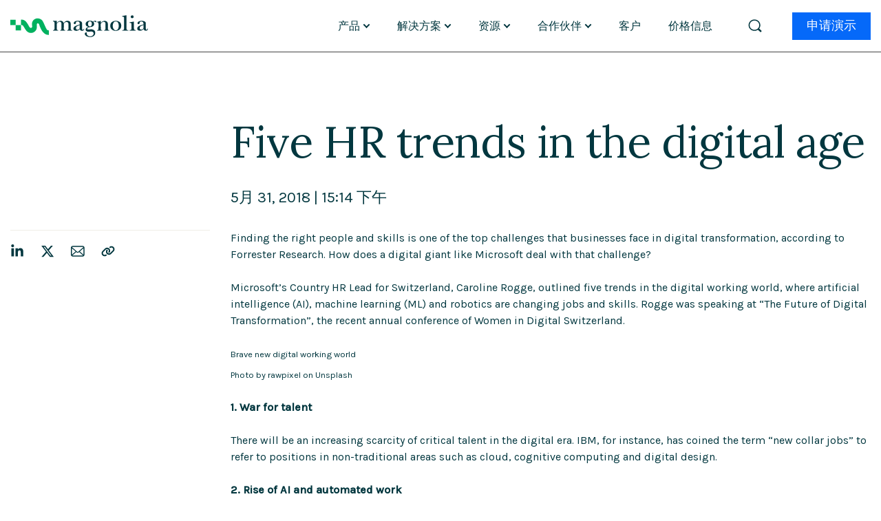

--- FILE ---
content_type: text/html;charset=UTF-8
request_url: https://www.magnolia-cms.com/zh_CN/about/press/story/blog-dt-hr-trends.html
body_size: 24251
content:
<!--
                                             ((((((((((               
((((((((((          ((((((                ((((((((((((((((            
((((((((((          (((((((((            (((((((((((((((((((          
((((((((((          (((((((((((         (((((((((((((((((((((         
((((((((((          ((((((((((((,       (((((((((    (((((((((        
          ((((((((((   (((((((((((      (((((((((     (((((((((       
          ((((((((((     ((((((((((     (((((((((     ((((((((((/     
          ((((((((((       (((((((((((((((((((((*      *((((((((((    
          ((((((((((        ((((((((((((((((((((         ((((((((((   
                              ((((((((((((((((            ((((((((((((
                                 ((((((((((                 ((((((((((
                                                               (((((((
-->

<!DOCTYPE html> <html class="js no-touch" dir="ltr" itemscope xml:lang="zh" lang="zh" > <head> <meta charset="UTF-8"> <meta http-equiv="X-UA-Compatible" content="IE=edge"> <meta name="viewport" content="width=device-width, initial-scale=1.0"> <link rel="preconnect" href="https://googletagmanager.com" crossorigin> <link rel="preconnect" href="https://google-analytics.com" crossorigin> <link rel="preconnect" href="https://fonts.googleapis.com" crossorigin> <link rel="preconnect" href="https://fonts.gstatic.com" crossorigin> <link rel="preconnect" href="https://cdn.iubenda.com" crossorigin> <link rel="preconnect" href="https://www.googleadservices.com" crossorigin> <link rel="preconnect" href="https://snap.licdn.com" crossorigin> <link rel="preconnect" href="https://connect.facebook.net" crossorigin> <link rel="preconnect" href="https://munchkin.marketo.net" crossorigin> <link rel="preconnect" href="https://secure.loki8lave.com" crossorigin> <link href="/.resources/corpweb2021/webresources/img/favicon.png" rel="icon" sizes="32x32" type="image/png"> <script defer src="/.resources/corpweb2021/webresources/dist/nav.f7e3046abde0ad198c16.js"></script> <script defer src="/.resources/corpweb2021/webresources/dist/main.95f5f1560c6f72ee6b94.js"></script> <link href="https://fonts.googleapis.com/css2?family=Karla:wght@400;500&family=Lora:ital,wght@0,400..700;1,400..700&display=swap" rel="stylesheet"> <link rel="stylesheet" type="text/css" href="/.resources/corpweb2021/webresources/dist/global.31964dfe38209e92f757.css"/> <title>Five HR trends in the digital age | Magnolia Headless CMS</title> <meta content="This blog post outlines five trends in the digital working world, where artificial intelligence (AI), machine learning (ML) and robotics are changing jobs and skills." name="description"> <meta content="digital transformation, HR trends, people and skills, digital skills" name="keywords"> <meta id="meta_language22" itemprop="search-data__language" content="zh_CN"> <meta itemprop="search-data__source" content="新闻稿"> <meta property="og:url" content="https://www.magnolia-cms.com/zh_CN/about/press/story~blog-dt-hr-trends~.html"> <meta property="og:type" content="website"> <meta property="og:title" content="Five HR trends in the digital age | Magnolia Headless CMS"> <meta property="og:image" content="https://www.magnolia-cms.com/.imaging/mte/corpweb2021/1200x628/dam/general/Meta/magnolia-meta-og-image.jpg/jcr:content/Magnolia_logo_Home-2025.png"> <meta name="twitter:card" content="summary_large_image"> <meta name="twitter:site" content="@magnolia_cms"> <meta name="twitter:title" content="Five HR trends in the digital age | Magnolia Headless CMS"> <meta name="twitter:image" content="https://www.magnolia-cms.com/.imaging/mte/corpweb2021/1024x512/dam/general/Meta/magnolia-meta-og-image.jpg/jcr:content/Magnolia_logo_Home-2025.png"> <link rel="alternate" hreflang="x-default" href="https://www.magnolia-cms.com/about/press/story/blog-dt-hr-trends.html"> <link rel="alternate" hreflang="de" href="https://www.magnolia-cms.com/de_DE/about/press/story/blog-dt-hr-trends.html"> <link rel="alternate" hreflang="es" href="https://www.magnolia-cms.com/es_ES/about/press/story/blog-dt-hr-trends.html"> <link rel="alternate" hreflang="zh-Hans" href="https://www.magnolia-cms.com/zh_CN/about/press/story/blog-dt-hr-trends.html"> <script type="application/ld+json"> { "@context": "http://schema.org", "@type": "Organization", "url": "https://www.magnolia-cms.com", "contactPoint": [{ "@type": "ContactPoint", "telephone": "+41-61-228-90-00", "contactType": "sales", "availableLanguage": ["English","German"] },{ "@type": "ContactPoint", "telephone": "+1-305-267-3033", "contactType": "sales", "availableLanguage": ["English"], "areaServed": ["US","CA"] },{ "@type": "ContactPoint", "telephone": "+44-203-741-8083", "contactType": "sales", "availableLanguage": ["English"], "areaServed": ["UK"] },{ "@type": "ContactPoint", "telephone": "+86 2133280628", "contactType": "sales", "availableLanguage": ["Chinese","English"], "areaServed": ["CN"] },{ "@type": "ContactPoint", "telephone": "+65 64 30 67 78", "contactType": "sales", "availableLanguage": ["Chinese","Malay","Mandarin","English"], "areaServed": ["SG"] },{ "@type": "ContactPoint", "telephone": "+65-64-30-67-78", "contactType": "sales", "availableLanguage": ["Chinese","Bahasa Melayu","Bahasa Indonesia"], "areaServed": ["CN","HK","MO","JP","MN","KP","BD","BT","IO","IN","MV","NP","PK","LK","BN","KH","TL","ID","LA","MY","MM","PH","SG","TH","VN","AU","CX","CC","NF","NZ","FJ","NC","PG","SB","VU","GU","KI","MH","FM","NR","MP","PW","AS","CK","PF","NU","PN","WS","TK","TO","TV","WF"] },{ "@type": "ContactPoint", "telephone": "+34-662-63-43-36", "contactType": "sales", "availableLanguage": ["Spanish"], "areaServed": ["ES","PT","BZ","CR","SV","GT","HN","MX","NI","PA","AR","BO","BR","CL","CO","EC","GY","PY","PE","UY","VE","SR","CU","DO","HT","GF","GP","MQ","BL","MF"] }] } </script><script type="application/ld+json"> { "@context": "http://schema.org", "@type": "Organization", "url": "https://www.magnolia-cms.com", "logo": "/.resources/corpweb2021/webresources/img/favicon.png", "name": "Magnolia International Ltd.", "description": "Magnolia is a composable Digital Experience Platform made for real enterprises", "email": "contact@magnolia-cms.com", "telephone": "+41 61 228 90 00", "address": { "@type": "PostalAddress", "streetAddress": "Oslo-Strasse 2", "addressLocality": "Münchenstein (Basel)", "addressCountry": "CH", "postalCode": "4142" } } </script> <script type="application/ld+json"> { "@context" : "https://schema.org", "@type" : "Organization", "name" : "Magnolia CMS", "url" : "https://www.magnolia-cms.com/", "sameAs" : [ "https://www.facebook.com/Magnolia", "https://www.linkedin.com/company/479370", "https://twitter.com/magnolia_cms", "https://www.youtube.com/channel/UCKq5WUu8lM799JNKmu49jZA" ] } </script> <script type="application/ld+json"> { "@context": "https://schema.org", "@type": "BreadcrumbList", "itemListElement": [ { "@type": "ListItem", "position": 1, "name": "首页" ,"item": "https://www.magnolia-cms.com/zh_CN/" }, { "@type": "ListItem", "position": 2, "name": "关于玉兰" ,"item": "https://www.magnolia-cms.com/zh_CN/about.html" }, { "@type": "ListItem", "position": 3, "name": "新闻发布室" ,"item": "https://www.magnolia-cms.com/zh_CN/about/press.html" }, { "@type": "ListItem", "position": 4, "name": "Five HR trends in the digital age" } ] } </script> <script type="application/ld+json"> { "@context": "https://schema.org", "@type": "WebSite", "url": "https://www.magnolia-cms.com", "potentialAction": { "@type": "SearchAction", "target": { "@type": "EntryPoint", "urlTemplate": "https://www.magnolia-cms.com/zh_CN/search.html?q={search_term}" }, "query-input": "required name=search_term" } } </script> <meta name="robots" content="index,follow"><script> !function(){function e(e,o){return Math.floor((Date.UTC(e.getFullYear(),e.getMonth(),e.getDate())-Date.UTC(o.getFullYear(),o.getMonth(),o.getDate()))/864e5)}function o(e,o,t){if("read"===o){for(var i=e+"=",a=document.cookie.split(";"),n=0;n<a.length;n++){for(var c=a[n];" "===c.charAt(0);)c=c.substring(1);if(0===c.indexOf(i))return c.substring(i.length)}return null}if("write"===o){var r="",l=location.hostname.split(".").slice(-2).join(".");if(t.days){var s=new Date;s.setTime(s.getTime()+864e5*t.days),r="; expires="+s.toUTCString()}var p=t.value||"";document.cookie=e+"="+p+r+";domain=."+l+";path=/"}}function t(e,o){window.dataLayer=window.dataLayer||[],window.dataLayer.push({event:"iubenda_pageview",pageview_sub_event:o,iubenda_preferences:e})}function i(e){var o=document.createElement("script");for(var t in e)e[t]&&(o[t]=e[t]);document.head.appendChild(o)}var a=(window.location.href||"").toLowerCase(),n=-1!==a.indexOf("/legal/")||-1!==a.indexOf("iub_force=show_float"),c=-1!==a.indexOf("/cookie-settings")||-1!==a.indexOf("iub_force=open_preferences"),r="_iub_cs-841284",l=o(r,"read",{}),s=e(new Date("2038-01-01T01:01:01"),new Date)-1,p={en:{iub_lang:"en",title:"Cookie Consent",paragraph:"We use cookies to enhance your browsing experience, serve personalized content or ads, and analyze our traffic. By clicking “Accept”, you consent to our use of cookies.",accept:"Accept all",reject:"Only necessary",customize:"Customize",footer_save:"Save and continue ❯",policy_caption:"Cookie Policy",cookie_url:"https://www.magnolia-cms.com/legal/cookie-policy.html",privacy_label:"Privacy Policy",privacy_url:"/privacy-policy"},es_ES:{iub_lang:"es",title:"Gestionar el consentimiento de cookies",paragraph:"Usamos cookies para mejorar tu navegación, ofrecer contenido o anuncios personalizados y analizar nuestro tráfico. Al hacer clic en “Aceptar”, consientes el uso de cookies.",accept:"Aceptar cookies",reject:"Solo necesarias",customize:"Personalizar",footer_save:"Guardar y continuar",policy_caption:"Política de Cookies",cookie_url:"https://www.magnolia-cms.com/legal/cookie-policy.html",privacy_label:"Política de Privacidad",privacy_url:"/es_ES/privacy-policy"},de_DE:{iub_lang:"de",title:"Cookie-Einwilligung verwalten",paragraph:"Wir verwenden Cookies, um Ihr Nutzererlebnis zu verbessern, personalisierte Inhalte oder Anzeigen bereitzustellen und unseren Traffic zu analysieren. Mit Klick auf „Alle akzeptieren“ stimmen Sie der Nutzung von Cookies zu.",accept:"Alle akzeptieren",reject:"Nur notwendige",customize:"Anpassen",footer_save:"Speichern und fortfahren",policy_caption:"Cookie-Richtlinie",cookie_url:"https://www.magnolia-cms.com/legal/cookie-policy.html",privacy_label:"Datenschutzerklärung",privacy_url:"/de_DE/privacy-policy"},zh_CN:{iub_lang:"zh",title:"管理 Cookie 同意",paragraph:"我们使用 Cookie 来提升浏览体验、提供个性化内容或广告，并分析网站流量。点击“接受”即表示您同意我们使用 Cookie。",accept:"接受 ❯",reject:"仅必要",customize:"自定义",footer_save:"保存并继续",policy_caption:"Cookie 政策",cookie_url:"https://www.magnolia-cms.com/legal/cookie-policy.html",privacy_label:"隐私政策",privacy_url:"/zh_CN/privacy-policy"}},u=p[(location.pathname.split("/")[1]||"").trim()]||p.en;!function(){try{e=new URLSearchParams(location.search)}catch(o){e=null}if(e&&e.has("iub_action")){var e,o,i=e.get("iub_action");"ignore"===i?t({1:!1,2:!1,3:!1,4:!1,5:!1},"cookie_action_ignore"):"accept"===i&&t({1:!0,2:!0,3:!0,4:!0,5:!0},"cookie_action_accept")}else if(l){try{o=JSON.parse(l)}catch(e){o={}}t(o&&o.purposes?o.purposes:{1:!0,2:!0,3:!0,4:!0,5:!0},"cookie_already_exists")}}();var d='<div id="iubenda-cs-title">'+u.title+'</div><div class="iubenda-cs-paragraph">'+u.paragraph+'</div><div class="iubenda-cs-links"><a href="'+u.cookie_url+'" class="iubenda-cs-cookie-policy-lnk">'+u.policy_caption+'</a><a href="'+u.privacy_url+'" class="iubenda-cs-privacy-policy-lnk">'+u.privacy_label+"</a></div>";if(window._iub=window._iub||{},window._iub.csConfiguration={gdprAppliesGlobally:!0,enableCcpa:!1,enableRemoteConsent:!1,countryDetection:!0,cookiePolicyInOtherWindow:!0,consentOnContinuedBrowsing:!1,perPurposeConsent:!0,ccpaAcknowledgeOnDisplay:!1,lang:u.iub_lang,siteId:153882,logLevel:"off",floatingPreferencesButtonDisplay:!1,preferenceCookie:{expireAfter:s},localConsentDomain:location.hostname.split(".").slice(-2).join("."),localConsentPath:"/",cookiePolicyId:"841284",footer:{btnCaption:u.customize},callback:{onPreferenceExpressedOrNotNeeded:function(e){try{if(_iub.cs.api.isCcpaOptedOut())return void t({1:!1,2:!1,3:!1,4:!1,5:!1},"ccpa_opted_out")}catch(e){}e?!0===e.consent?t({1:!0,2:!0,3:!0,4:!0,5:!0},"consent_true"):!1===e.consent?t({1:!1,2:!1,3:!1,4:!1,5:!1},"consent_false"):e.purposes?t(e.purposes,"partial_purpose"):t({1:!0,2:!0,3:!0,4:!0,5:!0},"no_alternative_found"):t({1:!0,2:!0,3:!0,4:!0,5:!0},"preference_not_needed"),t({1:!0,2:!0,3:!0,4:!0,5:!0},"no_valid_case")},onConsentReady:function(){if(c){var e=function(){try{_iub.cs.api.openPreferences()}catch(e){}};if(window._iub&&_iub.cs&&_iub.cs.api&&_iub.cs.api.openPreferences)e();else{var o=setInterval(function(){window._iub&&_iub.cs&&_iub.cs.api&&_iub.cs.api.openPreferences&&(clearInterval(o),e())},200);setTimeout(function(){try{clearInterval(o)}catch(e){}},8e3)}}}},banner:{applyStyles:!1,brandBackgroundColor:"#e9ebe8",brandTextColor:"black",position:"float-bottom-left",backgroundOverlay:!0,textColor:"black",backgroundColor:"white",fontSizeBody:"14px",content:d,acceptButtonDisplay:!0,acceptButtonColor:"#1e1f1c",acceptButtonCaptionColor:"white",acceptButtonCaption:u.accept,rejectButtonDisplay:!0,rejectButtonColor:"#FFFFFF",rejectButtonCaptionColor:"#0550D1",rejectButtonCaption:u.reject,customizeButtonDisplay:!0,customizeButtonCaptionColor:"#0550D1",customizeButtonCaption:u.customize}},!l||c||n){if(i({src:"//cdn.iubenda.com/cs/ccpa/stub.js",type:"text/javascript"}),i({src:"//cdn.iubenda.com/cs/iubenda_cs.js",type:"text/javascript",charset:"UTF-8",async:!0}),n){var f=function(){if(!document.getElementById("iubenda-pref-float")){var e=document.createElement("a");e.id="iubenda-pref-float",e.className="iubenda-cs-preferences-link",e.href="javascript:void(0)",e.setAttribute("aria-label","Open cookie preferences"),e.textContent="Cookie settings",e.style.position="fixed",e.style.zIndex="2147483647",e.style.right="18px",e.style.bottom="18px",e.style.padding="10px 14px",e.style.borderRadius="999px",e.style.border="1px solid #0550D1",e.style.background="#fff",e.style.color="#0550D1",e.style.boxShadow="0 6px 24px rgba(0,0,0,.12)",e.style.font="14px/1.1 Karla, -apple-system, BlinkMacSystemFont, Segoe UI, Roboto, Helvetica, Arial, sans-serif",e.style.cursor="pointer",e.style.textDecoration="none",document.body.appendChild(e)}};"complete"===document.readyState||"interactive"===document.readyState?f():document.addEventListener("DOMContentLoaded",f)}if(c)var y=!1,_=Date.now(),b=setInterval(function(){var e=window._iub&&_iub.cs&&_iub.cs.api;if(!y&&e&&"function"==typeof e.openPreferences){y=!0;try{e.openPreferences()}catch(e){}clearInterval(b)}Date.now()-_>1e4&&clearInterval(b)},200)}else console.log("Iubenda: consent cookie found, skipping SDK load.");if(null!=l)if(-1!==l.indexOf(":false")){var v=null,m=null;try{v=JSON.parse(l)}catch(e){v=null}v&&v.timestamp&&(m=new Date(v.timestamp)),m&&e(new Date,m)>=3&&o(r,"write",{value:l,days:-1})}else o(r,"write",{days:s,value:l})}(); </script><script> (function(w,d,s,l,i){ w[l]=w[l]||[]; w[l].push({'gtm.start': new Date().getTime(), event:'gtm.js'}); var f=d.getElementsByTagName(s)[0], j=d.createElement(s), dl=l!='dataLayer' ? '&l='+l : ''; j.async=true; j.src='https://tdc.magnolia-cms.com/gtm.js?id='+i+dl; f.parentNode.insertBefore(j,f); })(window,document,'script','dataLayer','GTM-58CLDF3'); </script> <script> !function(){ var async = function(c){ var d = document, s = d.createElement('script'), h = d.getElementsByTagName('head')[0]; s.src = 'https://cdn.insightech.com/insightech.mini.js'; if(c){s.addEventListener('load', function(e){c(null,e);}, false);} h.appendChild(s); }; async(function(){ insightech = new _InsightechObject("c978987597:us-1-api"); }); }(); </script> </head> <body class="zh_CN "> <noscript><iframe src="https://www.googletagmanager.com/ns.html?id=GTM-58CLDF3" height="0" width="0" style="display:none;visibility:hidden"></iframe></noscript> <nav class="nav js-module-nav "> <div class="nav__main"> <div class="container-fluid"> <div class="nav__main-inner"> <a class="nav__logo" href="/zh_CN/" aria-label="Magnolia Home"> <svg class="magnolia-logo" xmlns="http://www.w3.org/2000/svg" viewBox="0 0 300 60"> <g class="magnolia-logo__wave"> <g> <polygon points="11.64 16.07 0 16.07 0 27.67 11.64 27.67 11.64 27.67 11.64 16.07" /> <polygon points="23.28 27.67 11.64 27.67 11.64 39.31 23.28 39.31 23.28 38.63 23.28 27.67" /> </g> <path d="M83.82,39.28c-1.75-.19-3.52-.74-4.39-2.08-3.66-5.65-7.03-16.84-10.58-20.39-4.39-4.39-10.66-4.45-14.37-2.78-3.31,1.49-5.9,4.22-6.9,7.81-.69,2.51-.56,5.15-.01,7.88.39,1.93-.46,4.54-3.38,4.08-1.36-.22-2.4-1.71-3.06-2.81-2.61-4.35-4.1-7.98-7.48-11.37-3.41-3.41-7.61-4.2-10.37-3.62v11.59c4.23-.62,4.99,2.33,7.41,6,1.25,1.89,2.82,5,4.84,7.02,2.79,2.79,5.07,3.92,9,4.16,3.98.24,7.02-1.24,9.87-4.05,2.73-2.69,3.53-6.52,3.55-10.34,0-1.62-.57-4.33-.14-5.2,1.21-2.47,4.18-1.44,5.1,1.45,1.52,4.78,5,13.61,9.65,17.79,3.39,3.05,6.2,4.69,11.27,4.58v-9.73h0Z" /> </g> <g class="magnolia-logo__text"> <path d="M151.26,26.32v-1.73c0-3.39-1.77-4.68-4.4-4.85-.52-.04-1.94.01-2.75.63-1.09.83-1.35,2.98-1.53,3.47-.25.68-.42.97-.73,1.22-.32.25-.73.42-1.34.42-1.52,0-2.24-.69-2.24-1.98,0-1.41.89-3.1,2.84-4.01,1.54-.72,3.71-1.24,6.58-1.18s5,.55,6.41,1.48c1.8,1.19,2.23,2.47,2.23,4.65v9.02c-.01,1.52-.05,2.83.2,3.58.23.7.72.88,1.38.96.39.05.79-.09,1.15-.28.63-.34,1.01-1.33,1.17-2.2l.82.14c0,2.19-1.07,3.15-1.93,3.75-.8.56-2.08.75-3.15.75-1.34,0-2.36-.57-3.11-1.2-1.03-.86-1.47-2.46-1.47-2.46,0,0-1.53,1.64-2.93,2.37-1.4.73-2.96,1.29-4.66,1.29-1.92,0-3.56-.47-4.66-1.29-1.1-.82-1.51-2.07-1.51-3.45,0-.62.13-1.21.39-1.78.26-.57.65-1.48,1.26-2.09.55-.55,1.11-1.1,2.06-1.6s1.95-.92,3.32-1.44l6.62-2.21ZM151.26,27.69c-1.74.57-2.99,1.12-4.2,1.65-1.21.54-2.13,1.13-2.91,1.84-.67.61-.89,1.34-1.06,2.12-.1.46-.06,1.07-.06,1.64,0,.85.45,1.61,1.15,2.12s1.36.72,2.29.72c.79,0,1.53-.27,2.22-.61.69-.33,1.97-1.48,2.5-2.06l.08-7.41h0Z"/> <path d="M290.23,26.1v-1.37c0-3.39-1.77-4.68-4.4-4.85-.52-.04-1.94.01-2.75.63-1.09.83-1.35,2.98-1.53,3.47-.25.68-.42.97-.73,1.22-.32.25-.73.42-1.34.42-1.52,0-2.24-.69-2.24-1.98,0-1.41.89-3.1,2.84-4.01,1.54-.72,3.71-1.24,6.58-1.18,2.86.06,5,.55,6.41,1.48,1.8,1.19,2.23,2.47,2.23,4.65v8.65c-.01,1.52-.05,2.83.2,3.58.23.7.72.88,1.38.96.39.05.79-.09,1.15-.28.63-.34,1.01-1.33,1.17-2.2l.82.14c0,2.19-1.07,3.15-1.93,3.75-.8.56-2.08.75-3.15.75-1.34,0-2.36-.57-3.11-1.2-1.03-.86-1.47-2.46-1.47-2.46,0,0-1.53,1.64-2.93,2.37-1.4.73-2.96,1.29-4.66,1.29-1.92,0-3.56-.47-4.66-1.29-1.1-.82-1.51-2.07-1.51-3.45,0-.62.13-1.21.39-1.78.26-.57.65-1.48,1.26-2.09.55-.55,1.11-1.1,2.06-1.6s1.95-.92,3.32-1.44l6.62-2.21ZM290.23,27.47c-1.74.57-2.99,1.12-4.2,1.65-1.21.54-2.13,1.13-2.91,1.84-.67.61-.89,1.34-1.06,2.12-.1.46-.06,1.07-.06,1.64,0,.85.45,1.61,1.15,2.12.7.51,1.36.72,2.29.72.79,0,1.53-.27,2.22-.61.69-.33,1.97-1.48,2.5-2.06l.08-7.41h0Z"/> <path d="M187.04,19.31c-.33-.54-.88-.9-1.48-1.04-1.35-.3-2.88.11-3.94.99-.38.32-.7.71-1.01,1.1-1.7-1.49-4.29-2.2-7.18-2.2-5.11,0-9.27,2.6-9.26,7.08,0,1.96.84,3.55,2.24,4.71.86.71,2.82,1.46,4.89,1.65-1.89.33-3.88.9-5.41,2.12-1.64,1.31-2.24,4.11-1.11,6.03.58.99,1.62,1.64,2.72,1.98,2.1.65,4.2.46,6.35.16,2.58-.37,6.52-.4,7.49,2.86.33,1.12.28,2.43-.44,3.81-.74,1.43-2.34,2.91-5.09,3.55-3.14.72-6.15-.53-7.9-2.42-1.83-1.97-1.53-3.64-1.15-5.62-1.85-.82-3.31-.34-4.07.89-.69,1.11-.16,3.2.23,3.93.98,1.84,2.78,3.15,5.75,4.08,5.15,1.61,12.83,1.13,15.59-4.58.96-1.98,1.08-4.63.35-6.71-.9-2.59-3.58-4.06-6.06-4.57-3.3-.67-6.12.29-9.02.1-.44-.03-.89-.06-1.3-.23-.41-.17-.77-.51-.85-.94-.21-1.09,1.4-2.24,2.22-2.63.58-.27,2.33-1.15,3.91-1.34,2.24-.27,3.76-.43,5.25-1.16,2.36-1.16,3.91-3.12,3.92-5.68,0-1.64-.47-2.97-1.29-4.03.13-.36.41-.65.72-.87.52-.38,1.2-.59,1.79-.37.43.16.87.54,1.17.87.38.43.57.58.97.63.21.03.45-.04.63-.14.34-.18.56-.54.61-.92.05-.38-.06-.77-.26-1.1h.02ZM173.43,30.72c-2.52-.04-4.2-2.54-4.18-5.64.02-3.1,1.41-5.58,4.26-5.59,3.04-.02,4.2,2.54,4.18,5.64-.02,3.1-1.21,5.63-4.26,5.59Z"/> <path d="M93.13,39.83v-1.05c.45-.09.9-.19,1.33-.32,1.16-.34,1.73-1.02,1.77-2.28.07-1.8.07-3.6.08-5.4,0-1.94.03-5.89-.03-7.83-.06-1.97-.71-2.93-2.66-3.22-.25-.04-.69-.1-.7-.1l-.03-1.26s8.28.01,8.28,0c0,1.59,0,5.12,0,5.1.19-.26.55-.73.75-.98,2.3-2.96,5.26-4.51,9.07-4.04,1.94.24,3.35,1.37,4.37,2.98.39.61.7,1.28,1.1,2,.16-.25.29-.46.42-.67,2.66-4.46,7.23-5.15,10.88-3.88,2.41.84,3.54,2.75,3.72,5.16.18,2.41.11,5.48.14,7.89.02,1.28,0,2.56.02,3.84.04,2.03.8,2.81,2.83,2.95.12.01.35.02.54.04.04.35-.05.69,0,1.08h-11.2v-1.06s.27-.01.8-.16c1.25-.34,2.01-.99,2.03-2.28.05-3.74.13-8.14-.02-11.88-.13-3.32-4.33-4.77-7.17-2.74-2.3,1.64-2.76,2.74-2.81,2.74-.09,2.15-.23,8.9-.2,11.05.03,2.2.3,2.8,2.48,3.14.12.02.49.06.66.1v1.08h-10.99v-1.03c.46-.11.92-.25,1.35-.38.92-.27,1.44-.92,1.51-1.86.08-.99.11-1.98.1-2.98-.02-2.91.02-6.48-.12-9.39-.1-2.03-1.31-3.43-3.04-3.84-1.39-.33-3.03.18-4.07,1.03-2.21,1.81-3.15,3.42-3.15,3.42-.12,2.39.02,9.05.13,11.44.07,1.65.59,2.19,2.23,2.43.19.03.64.08.64.09v1.06h-11.05Z"/> <path d="M212.59,25.64c.07,1.24-.03,8.23,0,9.86.03,2.2.06,2.81,2.23,3.16.12.02.49.06.66.1v1.08h-10.99v-1.03c.46-.11.92-.25,1.35-.38.92-.27,1.44-.92,1.51-1.86.08-.99.11-1.98.1-2.98-.02-2.91.04-6.68.02-9.24-.01-2.04-1.44-3.47-3.18-3.88-1.39-.33-3.03.18-4.07,1.03-2.21,1.81-3.15,3.42-3.15,3.42-.12,2.39.02,8.95.13,11.35.07,1.65.59,2.19,2.23,2.43.19.03.64.08.64.09v1.06h-11.04v-1.05c.45-.09.9-.19,1.33-.32,1.16-.34,1.73-1.02,1.77-2.28.07-1.8.07-4.15.08-5.95,0-1.94.03-3.89-.03-5.83-.06-1.97-.71-2.6-2.66-2.89-.25-.04-.69-.1-.7-.1,0,0-.03-.84-.03-.8,2.24-.5,8.28-1.98,8.28-1.99,0,1.59,0,4.96,0,4.95.19-.26.55-.73.75-.98,1.41-1.81,3.27-3.3,5.53-3.85,3.08-.76,6.6-.06,8.21,2.82.78,1.39.97,2.52,1.06,4.1h0Z"/> <circle cx="265.58" cy="9.54" r="3.17"/> <path d="M253.04,33.71c0,1.02.05,1.84.13,2.46s.27,1.1.55,1.45c.28.35,1.07.82,1.58.95.51.14,1.03.14,1.87.16v1.1h-13.34v-1.1c.88-.03,1.58-.12,2.11-.26.53-.15.94-.38,1.25-.7s.5-.87.6-1.45c.1-.58.16-1.64.16-2.59v-17.38c0-1.45-.02-2.67-.07-3.65-.05-.98-.11-1.65-.2-1.99-.15-.62-.49-1.04-1.03-1.25s-1.51-.32-2.91-.32v-1.27l9.3-1.65v27.49h0Z"/> <path d="M269.38,33.71c0,1.02.05,1.64.13,2.26s.27,1.1.55,1.45c.28.35,1.07.82,1.58.95.51.14,1.73.36,1.73.36v1.1h-13.34v-1.1c.96-.14,1.58-.33,2.11-.48.53-.15.94-.38,1.25-.7s.5-.87.6-1.45c.1-.58.14-8.66.1-9.64-.05-.98-.11-1.65-.2-1.99-.15-.62-.49-1.04-1.03-1.25s-1.51-.32-2.91-.32v-1.27l9.44-1.65v13.74h0Z"/> <path d="M229.74,18.42c-6.65,0-12.05,4.01-12.03,10.9.02,6.62,5.39,10.9,12.03,10.9s12.01-4.38,12.03-10.9c.03-7.51-5.39-10.9-12.03-10.9ZM229.68,38.96c-3.88-.07-6.47-4.36-6.44-9.68.03-5.33,2.17-9.58,6.56-9.6,4.68-.03,6.47,4.36,6.44,9.68-.03,5.33-1.85,9.68-6.56,9.6Z"/> </g> </svg></a> <div class="nav__menu"> <div class="nav__menu-inner"> <ul class="nav__links-list nav__links-list--primary"> <li class="nav__links-list-item"> <a href="/zh_CN/platform.html" class="nav__link nav__link--has-children" onclick="event.preventDefault();" data-tracking-name="click,hover_menu-platform" > <span class="nav__link-arrow chevron"></span> 产品 </a> <div class="nav__dropdown-wrapper"> <div class="container"> <div class="nav__dropdown-row row"> <div class="nav__dropdown-section col"> <ul class="nav__links-list nav__links-list--secondary"> <li class="nav__links-list-item nav__links-list-item--header"> <span class="nav__link" > 产品 </span> </li> <li class="nav__links-list-item "> <a href="/zh_CN/platform.html" class="nav__link" data-tracking-name="click,hover_menu-platform_product_digital_experience_platform" > <div class="nav__link-icon"> <picture> <source srcset="/dam/jcr:9c06ddfd-6d9a-45d3-8b82-df5a74923300/DXP.2024-10-21-13-47-41.svg" media="(min-width: 0px)" type="image/svg+xml" height="-1" width="-1"> <img src="/dam/jcr:9c06ddfd-6d9a-45d3-8b82-df5a74923300/DXP.2024-10-21-13-47-41.svg" class=" " alt="DXP" loading="lazy" height="-1" width="-1"> </picture> </div> 数字体验平台 </a> </li> <li class="nav__links-list-item "> <a href="/zh_CN/platform/magnolia-ai-features.html" class="nav__link" data-tracking-name="click,hover_menu-platform_ai_features" > <div class="nav__link-icon"> <picture> <source srcset="/dam/jcr:351cddfc-89c6-4f95-abff-2dd521351bec/AI.2025-09-08-11-44-55.svg" media="(min-width: 0px)" type="image/svg+xml" height="0" width="0"> <img src="/dam/jcr:351cddfc-89c6-4f95-abff-2dd521351bec/AI.2025-09-08-11-44-55.svg" class=" " alt="AI" loading="lazy" height="0" width="0"> </picture> </div> Magnolia AI Features </a> </li> <li class="nav__links-list-item "> <a href="/zh_CN/platform/solutions/migration-accelerator.html" class="nav__link" data-tracking-name="click,hover_menu-platform_mgration-accelerator" > <div class="nav__link-icon"> <picture> <source srcset="/dam/jcr:17d272cd-11f6-428c-b666-0b2dad075370/Migration%20Accelerator.2025-10-02-09-41-48.svg" media="(min-width: 0px)" type="image/svg+xml" height="0" width="0"> <img src="/dam/jcr:17d272cd-11f6-428c-b666-0b2dad075370/Migration%20Accelerator.2025-10-02-09-41-48.svg" class=" " alt="Migration Accelerator" loading="lazy" height="0" width="0"> </picture> </div> Migration Accelerator </a> </li> <li class="nav__links-list-item "> <a href="/zh_CN/platform/dx-cloud.html" class="nav__link" data-tracking-name="click,hover_menu-platform_product_dx_cloud" > <div class="nav__link-icon"> <picture> <source srcset="/dam/jcr:a25044cb-fd8c-40c5-8cb8-3c73f04444c0/PaaS.2024-10-21-13-47-41.svg" media="(min-width: 0px)" type="image/svg+xml" height="0" width="0"> <img src="/dam/jcr:a25044cb-fd8c-40c5-8cb8-3c73f04444c0/PaaS.2024-10-21-13-47-41.svg" class=" " alt="PaaS" loading="lazy" height="0" width="0"> </picture> </div> Magnolia DX Cloud </a> </li> <li class="nav__links-list-item "> <a href="/zh_CN/platform/dx-core.html" class="nav__link" data-tracking-name="click,hover_menu-platform_product_dx_core" > <div class="nav__link-icon"> <picture> <source srcset="/dam/jcr:e730d16b-a374-4197-91c3-3f1962d0abdb/dx-core-icon.2025-04-08-11-28-19.svg" media="(min-width: 0px)" type="image/svg+xml" height="0" width="0"> <img src="/dam/jcr:e730d16b-a374-4197-91c3-3f1962d0abdb/dx-core-icon.2025-04-08-11-28-19.svg" class=" " alt="DX Core 2" loading="lazy" height="0" width="0"> </picture> </div> Magnolia DX Core </a> </li> <li class="nav__links-list-item "> <a href="/zh_CN/platform/headless-cms.html" class="nav__link" data-tracking-name="click,hover_menu-platform_headless_cms" > <div class="nav__link-icon"> <picture> <source srcset="/dam/jcr:c3fd48ab-0bdb-4415-a183-8bb12517b257/Unified%20Authoring.2024-10-21-13-47-41.svg" media="(min-width: 0px)" type="image/svg+xml" height="-1" width="-1"> <img src="/dam/jcr:c3fd48ab-0bdb-4415-a183-8bb12517b257/Unified%20Authoring.2024-10-21-13-47-41.svg" class=" " alt="Unified Authoring" loading="lazy" height="-1" width="-1"> </picture> </div> 前后端分离 CMS </a> </li> <li class="nav__links-list-item "> <a href="/zh_CN/platform/solutions/ecommerce.html" class="nav__link" data-tracking-name="click,hover_menu-platform_product_content_driven_commerce" > <div class="nav__link-icon"> <picture> <source srcset="/dam/jcr:3fea59c4-3291-42aa-bf91-3d3c32ddc623/Content%20Driven%20Commerce.2024-10-21-13-47-41.svg" media="(min-width: 0px)" type="image/svg+xml" height="-1" width="-1"> <img src="/dam/jcr:3fea59c4-3291-42aa-bf91-3d3c32ddc623/Content%20Driven%20Commerce.2024-10-21-13-47-41.svg" class=" " alt="Content Driven Commerce" loading="lazy" height="-1" width="-1"> </picture> </div> 电子商务 </a> </li> <li class="nav__links-list-item "> <a href="/zh_CN/platform/solutions/security.html" class="nav__link" data-tracking-name="click,hover_menu-platform_product_security" > <div class="nav__link-icon"> <picture> <source srcset="/dam/jcr:979293ce-3e0f-40ab-9d28-67864a4717c2/Security.2024-10-21-13-47-41.svg" media="(min-width: 0px)" type="image/svg+xml" height="-1" width="-1"> <img src="/dam/jcr:979293ce-3e0f-40ab-9d28-67864a4717c2/Security.2024-10-21-13-47-41.svg" class=" " alt="Security" loading="lazy" height="-1" width="-1"> </picture> </div> 安全 </a> </li> <li class="nav__links-list-item nav__links-list-item--regular"> <a href="/zh_CN/platform/solutions/features.html" class="link-button link-button--small" data-tracking-name="click,hover_menu-platform_product_all_features" > 所有功能 </a> </li> </ul> </div> <div class="nav__dropdown-section col"> <ul class="nav__links-list nav__links-list--secondary"> <li class="nav__links-list-item nav__links-list-item--header"> <span class="nav__link" > 产品集成 </span> </li> <li class="nav__links-list-item "> <a href="/zh_CN/marketplace.html" class="nav__link" data-tracking-name="click,hover_menu-platform_integrations_marketplace" > <div class="nav__link-icon"> <picture> <source srcset="/dam/jcr:ce0c30d5-3a48-47aa-91c8-de38466b5579/Marketplace.2024-10-21-13-47-41.svg" media="(min-width: 0px)" type="image/svg+xml" height="-1" width="-1"> <img src="/dam/jcr:ce0c30d5-3a48-47aa-91c8-de38466b5579/Marketplace.2024-10-21-13-47-41.svg" class=" " alt="Marketplace" loading="lazy" height="-1" width="-1"> </picture> </div> Magnolia 市场 </a> </li> <li class="nav__links-list-item "> <a href="/zh_CN/platform/solutions/integrations/sap-commerce.html" class="nav__link" data-tracking-name="click,hover_menu-platform_integrations_sap" > <div class="nav__link-icon"> <picture> <source srcset="/dam/jcr:68e4cdae-e2b2-4d29-823c-4402957a4939/SAP.2024-10-21-13-47-41.svg" media="(min-width: 0px)" type="image/svg+xml" height="0" width="0"> <img src="/dam/jcr:68e4cdae-e2b2-4d29-823c-4402957a4939/SAP.2024-10-21-13-47-41.svg" class=" " alt="SAP" loading="lazy" height="0" width="0"> </picture> </div> SAP </a> </li> <li class="nav__links-list-item "> <a href="/zh_CN/platform/solutions/integrations/salesforce-commerce-cloud.html" class="nav__link" data-tracking-name="click,hover_menu-platform_integrations_salesforce" > <div class="nav__link-icon"> <picture> <source srcset="/dam/jcr:28f786db-c244-4db5-8df1-efbbb9dff3ff/Salesforce.2024-10-21-13-47-41.svg" media="(min-width: 0px)" type="image/svg+xml" height="0" width="0"> <img src="/dam/jcr:28f786db-c244-4db5-8df1-efbbb9dff3ff/Salesforce.2024-10-21-13-47-41.svg" class=" " alt="Salesforce" loading="lazy" height="0" width="0"> </picture> </div> Salesforce </a> </li> <li class="nav__links-list-item "> <a href="/zh_CN/platform/solutions/integrations/segment.html" class="nav__link" data-tracking-name="click,hover_menu-platform_integrations_segment" > <div class="nav__link-icon"> <picture> <source srcset="/dam/jcr:0163f8ad-c22c-42f4-821a-3191140560e3/Segment.2024-10-21-13-47-41.svg" media="(min-width: 0px)" type="image/svg+xml" height="0" width="0"> <img src="/dam/jcr:0163f8ad-c22c-42f4-821a-3191140560e3/Segment.2024-10-21-13-47-41.svg" class=" " alt="Segment" loading="lazy" height="0" width="0"> </picture> </div> Segment </a> </li> <li class="nav__links-list-item "> <a href="/zh_CN/platform/solutions/integrations/algolia.html" class="nav__link" data-tracking-name="click,hover_menu-platform_integrations_algolia" > <div class="nav__link-icon"> <picture> <source srcset="/dam/jcr:e69b9b7c-d6e5-43d3-9b3c-94d9d242bbbf/Algolia.2024-10-21-13-47-41.svg" media="(min-width: 0px)" type="image/svg+xml" height="0" width="0"> <img src="/dam/jcr:e69b9b7c-d6e5-43d3-9b3c-94d9d242bbbf/Algolia.2024-10-21-13-47-41.svg" class=" " alt="Algolia" loading="lazy" height="0" width="0"> </picture> </div> Algolia </a> </li> <li class="nav__links-list-item "> <a href="/zh_CN/platform/solutions/integrations/commercetools.html" class="nav__link" data-tracking-name="click,hover_menu-platform_integrations_commercetools" > <div class="nav__link-icon"> <picture> <source srcset="/dam/jcr:5c26f33a-42a2-40d4-98dd-c74fc102ca46/Commercetools.2024-10-21-13-47-41.svg" media="(min-width: 0px)" type="image/svg+xml" height="0" width="0"> <img src="/dam/jcr:5c26f33a-42a2-40d4-98dd-c74fc102ca46/Commercetools.2024-10-21-13-47-41.svg" class=" " alt="Commercetools" loading="lazy" height="0" width="0"> </picture> </div> commercetools </a> </li> <li class="nav__links-list-item nav__links-list-item--regular"> <a href="/zh_CN/platform/solutions/integrations/connectors.html" class="link-button link-button--small" data-tracking-name="click,hover_menu-platform_integrations_all_integrations" > 所有集成 </a> </li> </ul> </div> <div class="nav__dropdown-section nav__dropdown-section--teasers col"> <span class="nav__teasers-title">Featured</span> <ul class="nav__teasers"> <li class="nav__teaser"> <div class="nav__teaser-image"> <picture> <source srcset="/.imaging/mte/corpweb2021/300/dam/platform/magnolia-ai/Magnolia-AI-meta.png/jcr:content/Magnolia%20AI%20meta.png 1x,/.imaging/mte/corpweb2021/600/dam/platform/magnolia-ai/Magnolia-AI-meta.png/jcr:content/Magnolia%20AI%20meta.png 2x" media="(min-width: 0px)" type="image/png" height="628" width="1200"> <img src="/dam/jcr:094e3660-86c6-4c31-9fd8-4f6aaf5ea869/Magnolia%20AI%20meta.2025-09-08-11-53-48.png" class="cover " alt="Magnolia AI meta" loading="lazy" height="628" width="1200"> </picture> </div> <p class="h5"> <a href="/zh_CN/platform/magnolia-ai-features.html" class="h-underline" > Magnolia AI is here </a> </p> <p class="p--small">Deliver better experiences faster with AI you can trust.</p> <a href="/zh_CN/platform/magnolia-ai-features.html" class="link-button link-button--small" > Discover Magnolia AI </a> </li> <li class="nav__teaser"> <div class="nav__teaser-image"> <picture> <source srcset="/.imaging/mte/corpweb2021/300-webp/dam/general/Meta/Magnolia_Teaser_ProductTours.png/jcr:content/Magnolia_Teaser_ProductTours-2.jpg 1x,/.imaging/mte/corpweb2021/600-webp/dam/general/Meta/Magnolia_Teaser_ProductTours.png/jcr:content/Magnolia_Teaser_ProductTours-2.jpg 2x" media="(min-width: 0px)" type="image/webp" height="1500" width="2667"> <img src="/dam/jcr:3daaa522-3981-4d02-a35a-76183e69ab3a/Magnolia_Teaser_ProductTours-2.2025-04-11-15-46-54.jpg" class="cover " alt="Magnolia_Teaser_ProductTours" loading="lazy" height="1500" width="2667"> </picture> </div> <p class="h5"> <a href="/zh_CN/library/product-tours.html" class="h-underline" > Take an Product Tour! </a> </p> <p class="p--small">Experience Magnolia&#039;s key features firsthand!</p> <a href="/zh_CN/library/product-tours.html" class="link-button link-button--small" > Let&#039;s go </a> </li> </ul> </div> </div> </div> </div> </li> <li class="nav__links-list-item"> <a href="/zh_CN/platform/solutions.html" class="nav__link nav__link--has-children" onclick="event.preventDefault();" data-tracking-name="click,hover_menu-solutions" > <span class="nav__link-arrow chevron"></span> 解决方案 </a> <div class="nav__dropdown-wrapper"> <div class="container"> <div class="nav__dropdown-row row"> <div class="nav__dropdown-section col"> <ul class="nav__links-list nav__links-list--secondary"> <li class="nav__links-list-item nav__links-list-item--header"> <span class="nav__link" > Use cases </span> </li> <li class="nav__links-list-item "> <a href="/zh_CN/platform/use-cases/authenticated-portals.html" class="nav__link" data-tracking-name="click,hover_menu-solutions_use_cases_authenticated_portals" > <div class="nav__link-icon"> <picture> <source srcset="/dam/jcr:1d5465e2-b475-4c49-81f1-ec8a5d94d57d/Self%20Service%20Portals.2024-10-21-13-47-41.svg" media="(min-width: 0px)" type="image/svg+xml" height="0" width="0"> <img src="/dam/jcr:1d5465e2-b475-4c49-81f1-ec8a5d94d57d/Self%20Service%20Portals.2024-10-21-13-47-41.svg" class=" " alt="Self Service Portals" loading="lazy" height="0" width="0"> </picture> </div> Authenticated Portals </a> </li> <li class="nav__links-list-item "> <a href="/zh_CN/platform/use-cases/migrate-from-your-monolith.html" class="nav__link" data-tracking-name="click,hover_menu-solutions_use_cases_migrate_from_your_monolith" > <div class="nav__link-icon"> <picture> <source srcset="/dam/jcr:37b938a3-0ff3-4a15-b4cc-4ca04114eb1a/Migrate%20from%20your%20monolith%20(1).2024-10-21-13-47-41.svg" media="(min-width: 0px)" type="image/svg+xml" height="0" width="0"> <img src="/dam/jcr:37b938a3-0ff3-4a15-b4cc-4ca04114eb1a/Migrate%20from%20your%20monolith%20(1).2024-10-21-13-47-41.svg" class=" " alt="Migrate from your monolith" loading="lazy" height="0" width="0"> </picture> </div> Migrate from your Monolith </a> </li> <li class="nav__links-list-item "> <a href="/zh_CN/platform/use-cases/content-driven-commerce.html" class="nav__link" data-tracking-name="click,hover_menu-solutions_use_cases_content_driven_commerce" > <div class="nav__link-icon"> <picture> <source srcset="/dam/jcr:8d6701eb-9f71-4ea9-beb2-e64cef0bad02/Content%20Driven%20Commerce.2024-10-21-13-47-41.svg" media="(min-width: 0px)" type="image/svg+xml" height="0" width="0"> <img src="/dam/jcr:8d6701eb-9f71-4ea9-beb2-e64cef0bad02/Content%20Driven%20Commerce.2024-10-21-13-47-41.svg" class=" " alt="Content Driven Commerce" loading="lazy" height="0" width="0"> </picture> </div> Content-driven Commerce </a> </li> <li class="nav__links-list-item "> <a href="/zh_CN/platform/use-cases/global-marketing.html" class="nav__link" data-tracking-name="click,hover_menu-solutions_use_cases_global_marketing" > <div class="nav__link-icon"> <picture> <source srcset="/dam/jcr:af221115-c226-40fa-8a79-d8ba79e0869e/Global%20Marketing.2024-10-21-13-47-41.svg" media="(min-width: 0px)" type="image/svg+xml" height="0" width="0"> <img src="/dam/jcr:af221115-c226-40fa-8a79-d8ba79e0869e/Global%20Marketing.2024-10-21-13-47-41.svg" class=" " alt="Global Marketing" loading="lazy" height="0" width="0"> </picture> </div> Global Marketing </a> </li> </ul> </div> <div class="nav__dropdown-section col"> <ul class="nav__links-list nav__links-list--secondary"> <li class="nav__links-list-item nav__links-list-item--header"> <span class="nav__link" > 按行业 </span> </li> <li class="nav__links-list-item "> <a href="/zh_CN/platform/your-industry/pharma-biotech-cms.html" class="nav__link" data-tracking-name="click,hover_menu-solutions_industries_pharma_biotech" > <div class="nav__link-icon"> <picture> <source srcset="/dam/jcr:0715cdd2-b500-4863-bf3a-02d7065b96a8/Pharma%20Biotech.2024-10-21-13-47-41.svg" media="(min-width: 0px)" type="image/svg+xml" height="0" width="0"> <img src="/dam/jcr:0715cdd2-b500-4863-bf3a-02d7065b96a8/Pharma%20Biotech.2024-10-21-13-47-41.svg" class=" " alt="Pharma Biotech" loading="lazy" height="0" width="0"> </picture> </div> 制药与生物技术 </a> </li> <li class="nav__links-list-item "> <a href="/zh_CN/platform/your-industry/finance.html" class="nav__link" data-tracking-name="click,hover_menu-solutions_industries_financial_services" > <div class="nav__link-icon"> <picture> <source srcset="/dam/jcr:a6c2ca7e-e0ba-42fb-a196-5766602615c6/Financial%20Services.2024-10-21-13-47-41.svg" media="(min-width: 0px)" type="image/svg+xml" height="-1" width="-1"> <img src="/dam/jcr:a6c2ca7e-e0ba-42fb-a196-5766602615c6/Financial%20Services.2024-10-21-13-47-41.svg" class=" " alt="Financial Services" loading="lazy" height="-1" width="-1"> </picture> </div> 对于财务 </a> </li> <li class="nav__links-list-item "> <a href="/zh_CN/platform/your-industry/insurance.html" class="nav__link" data-tracking-name="click,hover_menu-solutions_industries_insurance" > <div class="nav__link-icon"> <picture> <source srcset="/dam/jcr:bf21e055-6c12-42af-a025-cca1c9d2f472/Insurance.2024-10-21-13-47-41.svg" media="(min-width: 0px)" type="image/svg+xml" height="-1" width="-1"> <img src="/dam/jcr:bf21e055-6c12-42af-a025-cca1c9d2f472/Insurance.2024-10-21-13-47-41.svg" class=" " alt="Insurance" loading="lazy" height="-1" width="-1"> </picture> </div> 保险 </a> </li> <li class="nav__links-list-item "> <a href="/zh_CN/platform/your-industry/retail.html" class="nav__link" data-tracking-name="click,hover_menu-solutions_industries_retail" > <div class="nav__link-icon"> <picture> <source srcset="/dam/jcr:3fea59c4-3291-42aa-bf91-3d3c32ddc623/Content%20Driven%20Commerce.2024-10-21-13-47-41.svg" media="(min-width: 0px)" type="image/svg+xml" height="-1" width="-1"> <img src="/dam/jcr:3fea59c4-3291-42aa-bf91-3d3c32ddc623/Content%20Driven%20Commerce.2024-10-21-13-47-41.svg" class=" " alt="Content Driven Commerce" loading="lazy" height="-1" width="-1"> </picture> </div> 零售和电子商务 </a> </li> <li class="nav__links-list-item "> <a href="/zh_CN/platform/your-industry/media.html" class="nav__link" data-tracking-name="click,hover_menu-solutions_industries_media_entertainment" > <div class="nav__link-icon"> <picture> <source srcset="/dam/jcr:3a5a1593-871c-4f4e-9a9a-15bb3d44ef4c/Media.2024-10-21-13-47-41.svg" media="(min-width: 0px)" type="image/svg+xml" height="-1" width="-1"> <img src="/dam/jcr:3a5a1593-871c-4f4e-9a9a-15bb3d44ef4c/Media.2024-10-21-13-47-41.svg" class=" " alt="Media" loading="lazy" height="-1" width="-1"> </picture> </div> 对于媒体 </a> </li> <li class="nav__links-list-item "> <a href="/zh_CN/platform/your-industry/travel.html" class="nav__link" data-tracking-name="click,hover_menu-solutions_industries_travel_hospitality" > <div class="nav__link-icon"> <picture> <source srcset="/dam/jcr:344243e1-489c-4a85-91cf-02077f298f50/Travel.2024-10-21-13-47-41.svg" media="(min-width: 0px)" type="image/svg+xml" height="-1" width="-1"> <img src="/dam/jcr:344243e1-489c-4a85-91cf-02077f298f50/Travel.2024-10-21-13-47-41.svg" class=" " alt="Travel" loading="lazy" height="-1" width="-1"> </picture> </div> 旅行用 </a> </li> </ul> </div> <div class="nav__dropdown-section nav__dropdown-section--teasers col"> <span class="nav__teasers-title">Featured</span> <ul class="nav__teasers"> <li class="nav__teaser"> <div class="nav__teaser-image"> <picture> <source srcset="/.imaging/mte/corpweb2021/300/dam/resources/whitepapers/What-can-a-DXP-do-for-marketers/LP-hero.jpg0/jcr:content/___LP_Background.10653828373152547360.png 1x,/.imaging/mte/corpweb2021/600/dam/resources/whitepapers/What-can-a-DXP-do-for-marketers/LP-hero.jpg0/jcr:content/___LP_Background.10653828373152547360.png 2x" media="(min-width: 0px)" type="image/png" height="1902" width="2564"> <img src="/dam/jcr:7c1c0c19-0a9a-490d-9357-d82a4cea9287/___LP_Background.10653828373152547360.2024-10-21-17-44-41.png" class="cover " alt="dxp-for-marketers-teaser" loading="lazy" height="1902" width="2564"> </picture> </div> <p class="h5"> <a href="/zh_CN/library/whitepapers/what-can-a-dxp-do-for-marketers.html" class="h-underline" > Marketers: </a> </p> <p class="p--small">What can a DXP do for you?</p> <a href="/zh_CN/library/whitepapers/what-can-a-dxp-do-for-marketers.html" class="link-button link-button--small" > Find out now </a> </li> <li class="nav__teaser"> <div class="nav__teaser-image"> <picture> <source srcset="/.imaging/mte/corpweb2021/300-webp/dam/general/Meta/dev-hub-meta.jpg/jcr:content/dev-hub-meta.jpg 1x,/.imaging/mte/corpweb2021/600-webp/dam/general/Meta/dev-hub-meta.jpg/jcr:content/dev-hub-meta.jpg 2x" media="(min-width: 0px)" type="image/webp" height="629" width="1200"> <img src="/dam/jcr:315ce4e6-063b-415d-ab91-adcabecfe7a9/dev-hub-meta.2024-10-23-14-30-37.jpg" class="cover " alt="dev-hub-meta" loading="lazy" height="629" width="1200"> </picture> </div> <p class="h5"> <a href="/zh_CN/dev.html" class="h-underline" > Developers: </a> </p> <p class="p--small">Start building on Magnolia</p> <a href="/zh_CN/dev.html" class="link-button link-button--small" > Explore our Dev Hub </a> </li> </ul> </div> </div> </div> </div> </li> <li class="nav__links-list-item"> <a href="/zh_CN/library.html" class="nav__link nav__link--has-children" onclick="event.preventDefault();" data-tracking-name="click,hover_menu-resources" > <span class="nav__link-arrow chevron"></span> 资源 </a> <div class="nav__dropdown-wrapper"> <div class="container"> <div class="nav__dropdown-row row"> <div class="nav__dropdown-section col"> <ul class="nav__links-list nav__links-list--secondary"> <li class="nav__links-list-item nav__links-list-item--header"> <span class="nav__link" > 发现 </span> </li> <li class="nav__links-list-item "> <a href="/zh_CN/library.html" class="nav__link" data-tracking-name="click,hover_menu-resources_discover_resource_center" > <div class="nav__link-icon"> <picture> <source srcset="/dam/jcr:e6707954-3ae5-495c-b0ff-292abaeab209/Resource%20center.2024-10-21-13-47-41.svg" media="(min-width: 0px)" type="image/svg+xml" height="-1" width="-1"> <img src="/dam/jcr:e6707954-3ae5-495c-b0ff-292abaeab209/Resource%20center.2024-10-21-13-47-41.svg" class=" " alt="Resource center" loading="lazy" height="-1" width="-1"> </picture> </div> 资源中心 </a> </li> <li class="nav__links-list-item "> <a href="/zh_CN/library/webinars.html" class="nav__link" data-tracking-name="click,hover_menu-resources_discover_webinars" > <div class="nav__link-icon"> <picture> <source srcset="/dam/jcr:82c8194e-cb05-4a9d-b74f-b0504cd0d35c/Webinars.2024-10-21-13-47-41.svg" media="(min-width: 0px)" type="image/svg+xml" height="0" width="0"> <img src="/dam/jcr:82c8194e-cb05-4a9d-b74f-b0504cd0d35c/Webinars.2024-10-21-13-47-41.svg" class=" " alt="Webinars" loading="lazy" height="0" width="0"> </picture> </div> 网络研讨会 </a> </li> <li class="nav__links-list-item "> <a href="https://www.magnolia-cms.com/blog" class="nav__link" data-tracking-name="click,hover_menu-resources_discover_blog" > <div class="nav__link-icon"> <picture> <source srcset="/dam/jcr:791698c3-5880-4bb3-aa9c-aa6dd3ed45c9/Blog.2024-10-21-13-47-41.svg" media="(min-width: 0px)" type="image/svg+xml" height="-1" width="-1"> <img src="/dam/jcr:791698c3-5880-4bb3-aa9c-aa6dd3ed45c9/Blog.2024-10-21-13-47-41.svg" class=" " alt="Blog" loading="lazy" height="-1" width="-1"> </picture> </div> 博客 </a> </li> <li class="nav__links-list-item "> <a href="/zh_CN/customers.html" class="nav__link" data-tracking-name="click,hover_menu-resources_case_studies" > <div class="nav__link-icon"> <picture> <source srcset="/dam/jcr:da79a231-f0a4-4739-bb06-93c05340a0af/Resourses.2024-10-21-13-47-41.svg" media="(min-width: 0px)" type="image/svg+xml" height="-1" width="-1"> <img src="/dam/jcr:da79a231-f0a4-4739-bb06-93c05340a0af/Resourses.2024-10-21-13-47-41.svg" class=" " alt="Resourses" loading="lazy" height="-1" width="-1"> </picture> </div> 成功案例 </a> </li> <li class="nav__links-list-item "> <a href="/zh_CN/library/events.html" class="nav__link" data-tracking-name="click,hover_menu-resources_discover_events" > <div class="nav__link-icon"> <picture> <source srcset="/dam/jcr:bba6eb98-3218-4fcb-a3f6-08b11ea8e81d/Webinars%20&amp;%20events.2024-10-21-13-47-41.svg" media="(min-width: 0px)" type="image/svg+xml" height="-1" width="-1"> <img src="/dam/jcr:bba6eb98-3218-4fcb-a3f6-08b11ea8e81d/Webinars%20&amp;%20events.2024-10-21-13-47-41.svg" class=" " alt="Webinars &amp; events" loading="lazy" height="-1" width="-1"> </picture> </div> 活动 </a> </li> <li class="nav__links-list-item "> <a href="/zh_CN/library/analyst-reports.html" class="nav__link" data-tracking-name="click,hover_menu-resources_discover_analyst_reports" > <div class="nav__link-icon"> <picture> <source srcset="/dam/jcr:8344f257-7850-4268-b0f0-a64946991068/Analyst%20reports.2024-10-21-13-47-41.svg" media="(min-width: 0px)" type="image/svg+xml" height="-1" width="-1"> <img src="/dam/jcr:8344f257-7850-4268-b0f0-a64946991068/Analyst%20reports.2024-10-21-13-47-41.svg" class=" " alt="Analyst reports" loading="lazy" height="-1" width="-1"> </picture> </div> 分析师报告 </a> </li> <li class="nav__links-list-item "> <a href="https://video.magnolia-cms.com/" class="nav__link" data-tracking-name="click,hover_menu-resources_discover_videos" > <div class="nav__link-icon"> <picture> <source srcset="/dam/jcr:3f902597-df90-4eab-ba68-fd0f0b83d741/Videos.2024-10-21-13-47-41.svg" media="(min-width: 0px)" type="image/svg+xml" height="0" width="0"> <img src="/dam/jcr:3f902597-df90-4eab-ba68-fd0f0b83d741/Videos.2024-10-21-13-47-41.svg" class=" " alt="Videos" loading="lazy" height="0" width="0"> </picture> </div> 视频 </a> </li> </ul> </div> <div class="nav__dropdown-section col"> <ul class="nav__links-list nav__links-list--secondary"> <li class="nav__links-list-item nav__links-list-item--header"> <span class="nav__link" > 学习 </span> </li> <li class="nav__links-list-item "> <a href="/zh_CN/library/product-tours.html" class="nav__link" data-tracking-name="click,hover_menu-resources_discover_product_tours" > <div class="nav__link-icon"> <picture> <source srcset="/dam/jcr:1251745b-115b-457e-bdc4-da35f3e6e484/ProductTours_1-min.2025-04-11-14-26-03.svg" media="(min-width: 0px)" type="image/svg+xml" height="0" width="0"> <img src="/dam/jcr:1251745b-115b-457e-bdc4-da35f3e6e484/ProductTours_1-min.2025-04-11-14-26-03.svg" class=" " alt="ProductTours_3" loading="lazy" height="0" width="0"> </picture> </div> Product Tours </a> </li> <li class="nav__links-list-item "> <a href="/zh_CN/services/education/academy.html" class="nav__link" data-tracking-name="click,hover_menu-resources_learn_academy" > <div class="nav__link-icon"> <picture> <source srcset="/dam/jcr:58675d46-d2c2-4f1a-8af0-14f2103d085b/Academy.2024-10-21-13-47-41.svg" media="(min-width: 0px)" type="image/svg+xml" height="-1" width="-1"> <img src="/dam/jcr:58675d46-d2c2-4f1a-8af0-14f2103d085b/Academy.2024-10-21-13-47-41.svg" class=" " alt="Academy" loading="lazy" height="-1" width="-1"> </picture> </div> 学院 </a> </li> <li class="nav__links-list-item "> <a href="/zh_CN/services/education/training.html" class="nav__link" data-tracking-name="click,hover_menu-resources_learn_training" > <div class="nav__link-icon"> <picture> <source srcset="/dam/jcr:02ecca0d-228c-45b5-91fe-27d3348f95a0/Training.2024-10-21-13-47-41.svg" media="(min-width: 0px)" type="image/svg+xml" height="-1" width="-1"> <img src="/dam/jcr:02ecca0d-228c-45b5-91fe-27d3348f95a0/Training.2024-10-21-13-47-41.svg" class=" " alt="Training" loading="lazy" height="-1" width="-1"> </picture> </div> 远程学习 </a> </li> <li class="nav__links-list-item "> <a href="/zh_CN/services/education/certification.html" class="nav__link" data-tracking-name="click,hover_menu-resources_learn_certification" > <div class="nav__link-icon"> <picture> <source srcset="/dam/jcr:062408be-9923-465f-bc2c-ca76df9574f0/Certification.2024-10-21-13-47-41.svg" media="(min-width: 0px)" type="image/svg+xml" height="0" width="0"> <img src="/dam/jcr:062408be-9923-465f-bc2c-ca76df9574f0/Certification.2024-10-21-13-47-41.svg" class=" " alt="Certification" loading="lazy" height="0" width="0"> </picture> </div> 资质认证 </a> </li> <li class="nav__links-list-item "> <a href="/zh_CN/services.html" class="nav__link" data-tracking-name="click,hover_menu-platform_product_services_support" > <div class="nav__link-icon"> <picture> <source srcset="/dam/jcr:53b43225-cacf-40bc-b750-d63f5a4c64bb/Service%20Support.2024-10-21-13-47-41.svg" media="(min-width: 0px)" type="image/svg+xml" height="-1" width="-1"> <img src="/dam/jcr:53b43225-cacf-40bc-b750-d63f5a4c64bb/Service%20Support.2024-10-21-13-47-41.svg" class=" " alt="Service Support" loading="lazy" height="-1" width="-1"> </picture> </div> 专业的服务 </a> </li> <li class="nav__links-list-item "> <a href="https://docs.magnolia-cms.com/welcome/index.html" class="nav__link" data-tracking-name="click,hover_menu-resources_learn_docs" > <div class="nav__link-icon"> <picture> <source srcset="/dam/jcr:975c76cc-7d86-4193-a885-54330140440d/Docs.2024-10-21-13-47-41.svg" media="(min-width: 0px)" type="image/svg+xml" height="-1" width="-1"> <img src="/dam/jcr:975c76cc-7d86-4193-a885-54330140440d/Docs.2024-10-21-13-47-41.svg" class=" " alt="Docs" loading="lazy" height="-1" width="-1"> </picture> </div> 文档 </a> </li> </ul> </div> <div class="nav__dropdown-section nav__dropdown-section--teasers col"> <span class="nav__teasers-title">Featured</span> <ul class="nav__teasers"> <li class="nav__teaser"> <div class="nav__teaser-image"> <picture> <source srcset="/.imaging/mte/corpweb2021/300-webp/dam/resources/webinars/2026/Is-your-content-ready-for-GEO/geo-Video-thumbnail-square.jpg/jcr:content/geo-Video%20thumbnail%20square.jpg 1x,/.imaging/mte/corpweb2021/600-webp/dam/resources/webinars/2026/Is-your-content-ready-for-GEO/geo-Video-thumbnail-square.jpg/jcr:content/geo-Video%20thumbnail%20square.jpg 2x" media="(min-width: 0px)" type="image/webp" height="849" width="1325"> <img src="/dam/jcr:d52c4528-5a22-4a26-b2b6-a7a326ecbe39/geo-Video%20thumbnail%20square.dca01a4694412adea9c2a2df05b8d8e7.jpg" class="cover " alt="geo-Video-thumbnail-square" loading="lazy" height="849" width="1325"> </picture> </div> <p class="h5"> <a href="/zh_CN/library/webinars/is-your-content-ready-for-geo-a-live-q-a-with-ai-experts.html" class="h-underline" > Is your content GEO-ready? </a> </p> <p class="p--small">Join our Q&amp;A on optimizing content for the AI era.</p> <a href="/zh_CN/library/webinars/is-your-content-ready-for-geo-a-live-q-a-with-ai-experts.html" class="link-button link-button--small" > Register for the webinar </a> </li> <li class="nav__teaser"> <div class="nav__teaser-image"> <picture> <source srcset="/.imaging/mte/corpweb2021/300/dam/resources/compare/AEM/magnolia-aem-page-teaser.png/jcr:content/magnolia-aem-page-teaser.png 1x,/.imaging/mte/corpweb2021/600/dam/resources/compare/AEM/magnolia-aem-page-teaser.png/jcr:content/magnolia-aem-page-teaser.png 2x" media="(min-width: 0px)" type="image/png" height="630" width="1200"> <img src="/dam/jcr:45cde0bb-7870-4ddd-85b9-079368ec55f0/magnolia-aem-page-teaser.2025-10-01-12-29-17.png" class="cover " alt="magnolia-aem-page-teaser" loading="lazy" height="630" width="1200"> </picture> </div> <p class="h5"> <a href="/zh_CN/library/compare/magnolia-vs-adobe-experience-manager.html" class="h-underline" > Migrate from AEM </a> </p> <p class="p--small">Compare Magnolia vs. AEM and see our migration process.</p> <a href="/zh_CN/library/compare/magnolia-vs-adobe-experience-manager.html" class="link-button link-button--small" > Start your migration plan </a> </li> </ul> </div> </div> </div> </div> </li> <li class="nav__links-list-item"> <a href="/zh_CN/partners.html" class="nav__link nav__link--has-children" onclick="event.preventDefault();" data-tracking-name="click,hover_menu-resources_partners" > <span class="nav__link-arrow chevron"></span> 合作伙伴 </a> <div class="nav__dropdown-wrapper"> <div class="container"> <div class="nav__dropdown-row row"> <div class="nav__dropdown-section col"> <ul class="nav__links-list nav__links-list--secondary"> <li class="nav__links-list-item nav__links-list-item--header"> <span class="nav__link" > Partners </span> </li> <li class="nav__links-list-item "> <a href="/zh_CN/partners/partner-overview.html" class="nav__link" data-tracking-name="click,hover_menu-resources_partners_partner_overview" > <div class="nav__link-icon"> <picture> <source srcset="/dam/jcr:9c0dc38c-2ba8-4e81-89f0-7ecd665aa185/Partner%20overview.2024-10-21-13-47-41.svg" media="(min-width: 0px)" type="image/svg+xml" height="-1" width="-1"> <img src="/dam/jcr:9c0dc38c-2ba8-4e81-89f0-7ecd665aa185/Partner%20overview.2024-10-21-13-47-41.svg" class=" " alt="Partner overview" loading="lazy" height="-1" width="-1"> </picture> </div> 合作伙伴名录 </a> </li> <li class="nav__links-list-item "> <a href="/zh_CN/partners.html" class="nav__link" data-tracking-name="click,hover_menu-resources_partners_find_a_partner" > <div class="nav__link-icon"> <picture> <source srcset="/dam/jcr:715dd220-759f-4710-ae5f-c915c6ebac44/Find%20a%20partner.2024-10-21-13-47-41.svg" media="(min-width: 0px)" type="image/svg+xml" height="-1" width="-1"> <img src="/dam/jcr:715dd220-759f-4710-ae5f-c915c6ebac44/Find%20a%20partner.2024-10-21-13-47-41.svg" class=" " alt="Find a partner" loading="lazy" height="-1" width="-1"> </picture> </div> 合作伙伴名录 </a> </li> <li class="nav__links-list-item "> <a href="/zh_CN/partners/become-magnolia-partner.html" class="nav__link" data-tracking-name="click,hover_menu-resources_partners_become_a_partner" > <div class="nav__link-icon"> <picture> <source srcset="/dam/jcr:fb49f4bc-ae0c-46d9-9d50-11241be0d50f/Become%20a%20Partner.2024-10-21-13-47-41.svg" media="(min-width: 0px)" type="image/svg+xml" height="-1" width="-1"> <img src="/dam/jcr:fb49f4bc-ae0c-46d9-9d50-11241be0d50f/Become%20a%20Partner.2024-10-21-13-47-41.svg" class=" " alt="Become a Partner" loading="lazy" height="-1" width="-1"> </picture> </div> 成为合作伙伴 </a> </li> <li class="nav__links-list-item "> <a href="https://partner.magnolia-cms.com/" class="nav__link" data-tracking-name="click,hover_menu-resources_partners_partner_portal" > <div class="nav__link-icon"> <picture> <source srcset="/dam/jcr:45495807-e80b-4c6d-95ce-34cb34b85ffe/Partner%20portal.2024-10-21-13-47-41.svg" media="(min-width: 0px)" type="image/svg+xml" height="-1" width="-1"> <img src="/dam/jcr:45495807-e80b-4c6d-95ce-34cb34b85ffe/Partner%20portal.2024-10-21-13-47-41.svg" class=" " alt="Partner portal" loading="lazy" height="-1" width="-1"> </picture> </div> 合作伙伴门户 </a> </li> </ul> </div> <div class="nav__dropdown-section nav__dropdown-section--teasers col"> <span class="nav__teasers-title">Featured</span> <ul class="nav__teasers"> <li class="nav__teaser"> <div class="nav__teaser-image"> <picture> <source srcset="/.imaging/mte/corpweb2021/300-webp/dam/general/Core-visuals/academy-partner-core-visuals/certification-teaser.jpg/jcr:content/certification-teaser.jpg 1x,/.imaging/mte/corpweb2021/600-webp/dam/general/Core-visuals/academy-partner-core-visuals/certification-teaser.jpg/jcr:content/certification-teaser.jpg 2x" media="(min-width: 0px)" type="image/webp" height="672" width="1200"> <img src="/dam/jcr:240d356f-4096-4737-8c64-cd116271c9ba/certification-teaser.2025-04-11-10-56-54.jpg" class="cover " alt="certification-teaser" loading="lazy" height="672" width="1200"> </picture> </div> <p class="h5"> <a href="/zh_CN/services/education/certification.html" class="h-underline" > Developer Certification </a> </p> <p class="p--small">Boost your Magnolia skills and get certified.</p> <a href="/zh_CN/services/education/certification.html" class="link-button link-button--small" > Explore the program </a> </li> <li class="nav__teaser"> <div class="nav__teaser-image"> <picture> <source srcset="/.imaging/mte/corpweb2021/300/dam/general/Meta/Magnolia_PartnerPortal_Teaser.png/jcr:content/Magnolia_PartnerPortal_Teaser.png 1x,/.imaging/mte/corpweb2021/600/dam/general/Meta/Magnolia_PartnerPortal_Teaser.png/jcr:content/Magnolia_PartnerPortal_Teaser.png 2x" media="(min-width: 0px)" type="image/png" height="1313" width="2500"> <img src="/dam/jcr:8967d3bc-ba72-42df-b1a6-92ef102e7c2d/Magnolia_PartnerPortal_Teaser.2024-10-21-13-47-41.png" class="cover " alt="Magnolia_PartnerPortal_Teaser" loading="lazy" height="1313" width="2500"> </picture> </div> <p class="h5"> <a href="/zh_CN/partners/partner-portal-login-request.html" class="h-underline" > Magnolia Partner Portal </a> </p> <p class="p--small">Need access to our Partner Portal?</p> <a href="/zh_CN/partners/partner-portal-login-request.html" class="link-button link-button--small" > Register here </a> </li> </ul> </div> </div> </div> </div> </li> <li class="nav__links-list-item"> <a href="/zh_CN/customers.html" class="nav__link" data-tracking-name="click,hover_menu-customers" > 客户 </a> </li> <li class="nav__links-list-item"> <a href="/zh_CN/get-started/pricing.html" class="nav__link" data-tracking-name="click,hover_menu-pricing" > 价格信息 </a> </li> </ul> <div class="nav__mobile-cta-wrapper"> <a href="/zh_CN/get-started/demo.html" class="nav__main-cta link-button link-button--full link-button--no-arrow" data-tracking-name="click,hover_menu_main_cta_mobile-book_a_demo" > Demo预约 <span class="link-button__arrow"></span> </a> </div> </div> </div> <ul class="nav__controls-list"> <li class="nav__controls-item nav__controls-item--control nav__controls-item--search"> <button class="nav__search-toggle nav__control" type="button" aria-label="Toggle search"> <svg width="25" height="25" viewBox="0 0 25 25" fill="none" xmlns="http://www.w3.org/2000/svg"> <path fill-rule="evenodd" clip-rule="evenodd" d="M17.5904 5.02813C20.997 8.48649 20.997 14.0936 17.5904 17.5519C14.1838 21.0103 8.6606 21.0103 5.25401 17.5519C1.84741 14.0936 1.84741 8.48649 5.25401 5.02813C8.6606 1.56977 14.1838 1.56977 17.5904 5.02813ZM20.0523 17.6918C23.1151 13.4474 22.7573 7.45416 18.979 3.61843C14.8055 -0.618483 8.0389 -0.618484 3.86541 3.61843C-0.308092 7.85534 -0.308092 14.7247 3.86541 18.9616C7.64337 22.797 13.5462 23.1605 17.7269 20.0521L22.4242 24.8207L24.7494 22.4602L20.0523 17.6918Z" fill="#1E1F1C"/> </svg> </button> <div class="nav__search"> <div class="nav__search-container container"> <div class="search search--minimal" data-rest-url="/zh_CN/search.js" data-messages= '{"server": "Sorry, server is not responding. Please try again in a minute.", "noDocs": "No documents were found..."}' > <form action="/zh_CN/search.html"> <div class="search__input-wrapper"> <div class="search__input-container search-input"> <input name="q" placeholder="你在寻找什么？" type="text" class="search-input__input"> <button type="button" aria-label="Reset input query" class="search-input__reset cross"></button> </div> <button type="submit" class="link-button link-button--full link-button--no-arrow link-button--green">搜索</button> </div> </form> <div class="search__main"> <div class="status-message"> <div class="status-message__content"> <span class="status-message__text h4"></span> </div> </div> <div class="search__popular-searches"> <span class="search__popular-searches-title">热门搜索</span> <ul class="list--tags"> <li><a href="/zh_CN/search.html?q=DXP" class="tag">DXP</a></li> <li><a href="/zh_CN/search.html?q=Headless%20CMS" class="tag">Headless CMS</a></li> <li><a href="/zh_CN/search.html?q=Commerce" class="tag">Commerce</a></li> <li><a href="/zh_CN/search.html?q=Cloud" class="tag">Cloud</a></li> <li><a href="/zh_CN/search.html?q=Pricing" class="tag">Pricing</a></li> <li><a href="/zh_CN/search.html?q=Contact%20us" class="tag">Contact us</a></li> </ul> </div> <div class="search__results"></div> </div> </div> </div> </div> </li> <li class="nav__controls-item nav__controls-item--menu-toggle"> <button class="nav__mobile-menu-toggle hamburger" type="button" aria-label="Toggle navigation"> <span class="hamburger__icon"> <span></span> <span></span> <span></span> </span> </button> </li> <li class="nav__controls-item nav__controls-item--cta nav__controls-item--cta-secondary"> <a href="/zh_CN/get-started/contact-sales.html" class="nav__main-cta link-button link-button--full link-button--outline link-button--no-arrow" data-tracking-name="click,hover_menu_second_cta-contact_sales" > 联系销售人员 </a> </li> <li class="nav__controls-item nav__controls-item--cta nav__controls-item--cta-primary"> <a href="/zh_CN/get-started/demo.html" class="nav__main-cta link-button link-button--full link-button--no-arrow" data-tracking-name="click,hover_menu_main_cta_desktop-book_a_demo" > 申请演示 </a> </li> </ul> </div> </div> </div> </nav> <main> <article class="news"> <div class="container c-spacing--reduced-extend-lg"> <div class="row row--spacing"> <div class="col-12 col-4-md col-3-lg news__offset"></div> <div class="col-12 col-8-md col-9-lg i-spacing--24"> <h1 class="news__title ">Five HR trends in the digital age</h1> </div> <div class="col-12 col-4-md col-3-lg news__offset"></div> <div class="col-12 col-8-md col-9-lg i-spacing--24"> <p class="p--big">5月 31, 2018 | 15:14 下午</p> </div> <div class="col-12 col-4-md col-3-lg news__sidebar-w"> <div class="news__sidebar i-spacing--10"> <ul class="socials"> <li> <a href="https://www.linkedin.com/sharing/share-offsite/?url=https://www.magnolia-cms.com/zh_CN/about/press/story~blog-dt-hr-trends~.html" class="socials__link" target="_blank" aria-label="Share on LinkedIn"> <svg xmlns="http://www.w3.org/2000/svg" height="1em" viewBox="0 0 448 512"><path d="M100.28 448H7.4V148.9h92.88zM53.79 108.1C24.09 108.1 0 83.5 0 53.8a53.79 53.79 0 0 1 107.58 0c0 29.7-24.1 54.3-53.79 54.3zM447.9 448h-92.68V302.4c0-34.7-.7-79.2-48.29-79.2-48.29 0-55.69 37.7-55.69 76.7V448h-92.78V148.9h89.08v40.8h1.3c12.4-23.5 42.69-48.3 87.88-48.3 94 0 111.28 61.9 111.28 142.3V448z" fill="white"/></svg> </a> </li> <li> <a href="https://twitter.com/intent/tweet?url=https://www.magnolia-cms.com/zh_CN/about/press/story~blog-dt-hr-trends~.html&text=Five%20HR%20trends%20in%20the%20digital%20age" class="socials__link" target="_blank" aria-label="Share on X"> <svg xmlns="http://www.w3.org/2000/svg" height="1em" viewBox="0 0 512 512"><path d="M389.2 48h70.6L305.6 224.2 487 464H345L233.7 318.6 106.5 464H35.8L200.7 275.5 26.8 48H172.4L272.9 180.9 389.2 48zM364.4 421.8h39.1L151.1 88h-42L364.4 421.8z" fill="white"/></svg> </a> </li> <li> <a href="mailto:mail@domain.com?subject=Check%20out%20this%20press%20release!&body=Hi%20%5BRecipient's%20Name%5D%2C%0A%0A%20I%20thought%20you%20might%20find%20this%20press%20release%20interesting%3A%0A%0AFive%20HR%20trends%20in%20the%20digital%20age%0A%0Ahttps://www.magnolia-cms.com/zh_CN/about/press/story~blog-dt-hr-trends~.html%0A%0A%20Best%20regards%2C%0A%20%5BYour%20name%5D" class="socials__link" target="_blank" aria-label="Share via e-mail"> <svg width="31" height="24" viewBox="0 0 31 24" fill="none" xmlns="http://www.w3.org/2000/svg"> <path d="M30.4976 3.41676C30.3598 2.72245 30.052 2.08709 29.622 1.56221C29.5314 1.44785 29.4367 1.34543 29.334 1.24301C28.5723 0.47752 27.5032 0 26.3352 0H4.24137C3.07343 0 2.00814 0.47752 1.24283 1.24301C1.14041 1.34543 1.0457 1.44785 0.954802 1.56221C0.524639 2.08703 0.216783 2.72245 0.0827718 3.41676C0.02771 3.68472 0 3.96164 0 4.24161V19.7588C0 20.3541 0.126248 20.9263 0.351392 21.4431C0.560233 21.9364 0.868148 22.3827 1.24277 22.757C1.33773 22.8517 1.43202 22.9388 1.53492 23.0254C2.26864 23.633 3.21574 24 4.24137 24H26.3352C27.3612 24 28.3124 23.633 29.0419 23.0215C29.1445 22.9388 29.2393 22.8517 29.334 22.757C29.7084 22.3827 30.0163 21.9364 30.2294 21.4431V21.4393C30.4545 20.9225 30.5765 20.3541 30.5765 19.7589V4.24161C30.5766 3.96164 30.5493 3.68472 30.4976 3.41676ZM2.77751 2.77751C3.15644 2.39901 3.66531 2.16986 4.24137 2.16986H26.3352C26.9113 2.16986 27.4246 2.39901 27.7991 2.77751C27.8661 2.84494 27.9292 2.92006 27.9849 2.99471L16.4048 13.0871C16.0854 13.367 15.6909 13.5052 15.2883 13.5052C14.8897 13.5052 14.4955 13.367 14.1718 13.0871L2.59614 2.99042C2.64738 2.91577 2.71051 2.84494 2.77751 2.77751ZM2.16986 19.7588V5.23582L10.55 12.5464L2.1741 19.8493C2.16986 19.8216 2.16986 19.7904 2.16986 19.7588ZM26.3352 21.8297H4.24137C3.86627 21.8297 3.51529 21.7311 3.21574 21.5579L12.053 13.8565L12.878 14.5742C13.5684 15.1741 14.4324 15.478 15.2883 15.478C16.1486 15.478 17.0125 15.1741 17.7029 14.5742L18.5275 13.8565L27.3613 21.5579C27.0613 21.7311 26.7103 21.8297 26.3352 21.8297ZM28.4067 19.7588C28.4067 19.7904 28.4067 19.8216 28.4027 19.8493L20.0268 12.5507L28.4067 5.23971V19.7588Z" fill="#fff"/> </svg> </a> </li> <li> <button type="button" class="socials__link js-module-text-copy" data-text="https://www.magnolia-cms.com/zh_CN/about/press/story~blog-dt-hr-trends~.html" aria-label="Copy link"> <svg xmlns="http://www.w3.org/2000/svg" height="1em" viewBox="0 0 640 512"><path d="M579.8 267.7c56.5-56.5 56.5-148 0-204.5c-50-50-128.8-56.5-186.3-15.4l-1.6 1.1c-14.4 10.3-17.7 30.3-7.4 44.6s30.3 17.7 44.6 7.4l1.6-1.1c32.1-22.9 76-19.3 103.8 8.6c31.5 31.5 31.5 82.5 0 114L422.3 334.8c-31.5 31.5-82.5 31.5-114 0c-27.9-27.9-31.5-71.8-8.6-103.8l1.1-1.6c10.3-14.4 6.9-34.4-7.4-44.6s-34.4-6.9-44.6 7.4l-1.1 1.6C206.5 251.2 213 330 263 380c56.5 56.5 148 56.5 204.5 0L579.8 267.7zM60.2 244.3c-56.5 56.5-56.5 148 0 204.5c50 50 128.8 56.5 186.3 15.4l1.6-1.1c14.4-10.3 17.7-30.3 7.4-44.6s-30.3-17.7-44.6-7.4l-1.6 1.1c-32.1 22.9-76 19.3-103.8-8.6C74 372 74 321 105.5 289.5L217.7 177.2c31.5-31.5 82.5-31.5 114 0c27.9 27.9 31.5 71.8 8.6 103.9l-1.1 1.6c-10.3 14.4-6.9 34.4 7.4 44.6s34.4 6.9 44.6-7.4l1.1-1.6C433.5 260.8 427 182 377 132c-56.5-56.5-148-56.5-204.5 0L60.2 244.3z" fill="white"/></svg> </button> </li> </ul> </div> </div> <div class="col-12 col-8-md col-9-lg i-spacing--24 news__blocks"> <div class="btext richText"> <p>Finding the right people and skills is one of the top challenges that businesses face in digital transformation, according to Forrester Research. How does a digital giant like Microsoft deal with that challenge?</p> </div> <div class="btext richText"> <p>Microsoft’s Country HR Lead for Switzerland, Caroline Rogge, outlined five trends in the digital working world, where artificial intelligence (AI), machine learning (ML) and robotics are changing jobs and skills. Rogge was speaking at “The Future of Digital Transformation”, the recent annual conference of Women in Digital Switzerland.</p> </div> <div class="bimage image--full-w i-spacing--6"> <div><small>Brave new digital working world</small></div> <div><small>Photo by rawpixel on Unsplash</small></div> </div> <div class="btext richText"> <p><strong>1. War for talent</strong></p> </div> <div class="btext richText"> <p>There will be an increasing scarcity of critical talent in the digital era. IBM, for instance, has coined the term “new collar jobs” to refer to positions in non-traditional areas such as cloud, cognitive computing and digital design.</p> </div> <div class="btext richText"> <p><strong>2. Rise of AI and automated work</strong></p> </div> <div class="btext richText"> <p>We are experiencing a rapid transformation of work and key skills. The ones who thrive will be those who are able to solve problems and provide business solutions using automation, AI and data.</p> </div> <div class="btext richText"> <p><strong>3. Diversity and inclusion</strong></p> </div> <div class="btext richText"> <p>This will increasingly be required for business success. On its part, Microsoft runs an ongoing campaign to attract young females to pursue IT careers in traditionally male-dominated areas.</p> </div> <div class="btext richText"> <p><strong>4. Purpose and culture as currency</strong></p> </div> <div class="btext richText"> <p>These will be the leading differentiators in the world of work. Digital transformation is not just a matter of technology, but above all, of culture. As Microsoft CEO Satya Nadella says: “Every company is a software company. You have to start thinking and operating like a digital company. It’s no longer just about procuring one solution and deploying one. It’s not about one simple software solution. It’s really you yourself thinking of your own future as a digital company.”</p> </div> <div class="btext richText"> <p><strong>5. Fluid and flexible</strong></p> </div> <div class="btext richText"> <p>We are seeing a shift from formal to dynamic leadership and teams. Succeeding in the digital age calls for speed and constant change. Asked about leadership principles, Rogge advised those managing agile teams to create clarity, generate energy and celebrate success, as means of engaging team members.</p> </div> <div class="btext richText"> <p>Despite the common fear that jobs will disappear, Rogge said that there was ground for optimism: digital transformation will disrupt job roles as we know them, but will also create new ones.</p> </div> <div class="btext richText"> <p>A study entitled ‘Tomorrow’s Jobs”, conducted by Microsoft Surface and The Future Laboratory, sketched out <a href="https://www.talk-business.co.uk/2016/10/28/10-new-jobs-will-exist-2025-beyond/" target="_blank">10 new jobs that are predicted to exist in 2025 and beyond</a>. That’s just seven years away, so here’s to the age of the digital cultural commentator, IoT data creative, personal content curator and other exciting jobs.</p> </div> <div class="btext richText"> <p><em>Photo by <a href="https://unsplash.com/@rawpixel" target="_blank">rawpixel</a> on <a href="https://unsplash.com" target="_blank">Unsplash</a></em></p> </div> <div class="btext richText"> <p><em>Magnolia is a sponsor of Women in Digital Switzerland.</em></p> </div> </div> </div> </div> </article> </main> <footer class="footer"> <div class="container"> <div class="footer__brand"> <div class="row row--spacing row--spacing-shrinked row--align-center row--justify-space-between"> <div class="col"> <a href="/zh_CN/" aria-label="Homepage"> <svg class="magnolia-logo" xmlns="http://www.w3.org/2000/svg" viewBox="0 0 300 60"> <g class="magnolia-logo__wave"> <g> <polygon points="11.64 16.07 0 16.07 0 27.67 11.64 27.67 11.64 27.67 11.64 16.07" /> <polygon points="23.28 27.67 11.64 27.67 11.64 39.31 23.28 39.31 23.28 38.63 23.28 27.67" /> </g> <path d="M83.82,39.28c-1.75-.19-3.52-.74-4.39-2.08-3.66-5.65-7.03-16.84-10.58-20.39-4.39-4.39-10.66-4.45-14.37-2.78-3.31,1.49-5.9,4.22-6.9,7.81-.69,2.51-.56,5.15-.01,7.88.39,1.93-.46,4.54-3.38,4.08-1.36-.22-2.4-1.71-3.06-2.81-2.61-4.35-4.1-7.98-7.48-11.37-3.41-3.41-7.61-4.2-10.37-3.62v11.59c4.23-.62,4.99,2.33,7.41,6,1.25,1.89,2.82,5,4.84,7.02,2.79,2.79,5.07,3.92,9,4.16,3.98.24,7.02-1.24,9.87-4.05,2.73-2.69,3.53-6.52,3.55-10.34,0-1.62-.57-4.33-.14-5.2,1.21-2.47,4.18-1.44,5.1,1.45,1.52,4.78,5,13.61,9.65,17.79,3.39,3.05,6.2,4.69,11.27,4.58v-9.73h0Z" /> </g> <g class="magnolia-logo__text"> <path d="M151.26,26.32v-1.73c0-3.39-1.77-4.68-4.4-4.85-.52-.04-1.94.01-2.75.63-1.09.83-1.35,2.98-1.53,3.47-.25.68-.42.97-.73,1.22-.32.25-.73.42-1.34.42-1.52,0-2.24-.69-2.24-1.98,0-1.41.89-3.1,2.84-4.01,1.54-.72,3.71-1.24,6.58-1.18s5,.55,6.41,1.48c1.8,1.19,2.23,2.47,2.23,4.65v9.02c-.01,1.52-.05,2.83.2,3.58.23.7.72.88,1.38.96.39.05.79-.09,1.15-.28.63-.34,1.01-1.33,1.17-2.2l.82.14c0,2.19-1.07,3.15-1.93,3.75-.8.56-2.08.75-3.15.75-1.34,0-2.36-.57-3.11-1.2-1.03-.86-1.47-2.46-1.47-2.46,0,0-1.53,1.64-2.93,2.37-1.4.73-2.96,1.29-4.66,1.29-1.92,0-3.56-.47-4.66-1.29-1.1-.82-1.51-2.07-1.51-3.45,0-.62.13-1.21.39-1.78.26-.57.65-1.48,1.26-2.09.55-.55,1.11-1.1,2.06-1.6s1.95-.92,3.32-1.44l6.62-2.21ZM151.26,27.69c-1.74.57-2.99,1.12-4.2,1.65-1.21.54-2.13,1.13-2.91,1.84-.67.61-.89,1.34-1.06,2.12-.1.46-.06,1.07-.06,1.64,0,.85.45,1.61,1.15,2.12s1.36.72,2.29.72c.79,0,1.53-.27,2.22-.61.69-.33,1.97-1.48,2.5-2.06l.08-7.41h0Z"/> <path d="M290.23,26.1v-1.37c0-3.39-1.77-4.68-4.4-4.85-.52-.04-1.94.01-2.75.63-1.09.83-1.35,2.98-1.53,3.47-.25.68-.42.97-.73,1.22-.32.25-.73.42-1.34.42-1.52,0-2.24-.69-2.24-1.98,0-1.41.89-3.1,2.84-4.01,1.54-.72,3.71-1.24,6.58-1.18,2.86.06,5,.55,6.41,1.48,1.8,1.19,2.23,2.47,2.23,4.65v8.65c-.01,1.52-.05,2.83.2,3.58.23.7.72.88,1.38.96.39.05.79-.09,1.15-.28.63-.34,1.01-1.33,1.17-2.2l.82.14c0,2.19-1.07,3.15-1.93,3.75-.8.56-2.08.75-3.15.75-1.34,0-2.36-.57-3.11-1.2-1.03-.86-1.47-2.46-1.47-2.46,0,0-1.53,1.64-2.93,2.37-1.4.73-2.96,1.29-4.66,1.29-1.92,0-3.56-.47-4.66-1.29-1.1-.82-1.51-2.07-1.51-3.45,0-.62.13-1.21.39-1.78.26-.57.65-1.48,1.26-2.09.55-.55,1.11-1.1,2.06-1.6s1.95-.92,3.32-1.44l6.62-2.21ZM290.23,27.47c-1.74.57-2.99,1.12-4.2,1.65-1.21.54-2.13,1.13-2.91,1.84-.67.61-.89,1.34-1.06,2.12-.1.46-.06,1.07-.06,1.64,0,.85.45,1.61,1.15,2.12.7.51,1.36.72,2.29.72.79,0,1.53-.27,2.22-.61.69-.33,1.97-1.48,2.5-2.06l.08-7.41h0Z"/> <path d="M187.04,19.31c-.33-.54-.88-.9-1.48-1.04-1.35-.3-2.88.11-3.94.99-.38.32-.7.71-1.01,1.1-1.7-1.49-4.29-2.2-7.18-2.2-5.11,0-9.27,2.6-9.26,7.08,0,1.96.84,3.55,2.24,4.71.86.71,2.82,1.46,4.89,1.65-1.89.33-3.88.9-5.41,2.12-1.64,1.31-2.24,4.11-1.11,6.03.58.99,1.62,1.64,2.72,1.98,2.1.65,4.2.46,6.35.16,2.58-.37,6.52-.4,7.49,2.86.33,1.12.28,2.43-.44,3.81-.74,1.43-2.34,2.91-5.09,3.55-3.14.72-6.15-.53-7.9-2.42-1.83-1.97-1.53-3.64-1.15-5.62-1.85-.82-3.31-.34-4.07.89-.69,1.11-.16,3.2.23,3.93.98,1.84,2.78,3.15,5.75,4.08,5.15,1.61,12.83,1.13,15.59-4.58.96-1.98,1.08-4.63.35-6.71-.9-2.59-3.58-4.06-6.06-4.57-3.3-.67-6.12.29-9.02.1-.44-.03-.89-.06-1.3-.23-.41-.17-.77-.51-.85-.94-.21-1.09,1.4-2.24,2.22-2.63.58-.27,2.33-1.15,3.91-1.34,2.24-.27,3.76-.43,5.25-1.16,2.36-1.16,3.91-3.12,3.92-5.68,0-1.64-.47-2.97-1.29-4.03.13-.36.41-.65.72-.87.52-.38,1.2-.59,1.79-.37.43.16.87.54,1.17.87.38.43.57.58.97.63.21.03.45-.04.63-.14.34-.18.56-.54.61-.92.05-.38-.06-.77-.26-1.1h.02ZM173.43,30.72c-2.52-.04-4.2-2.54-4.18-5.64.02-3.1,1.41-5.58,4.26-5.59,3.04-.02,4.2,2.54,4.18,5.64-.02,3.1-1.21,5.63-4.26,5.59Z"/> <path d="M93.13,39.83v-1.05c.45-.09.9-.19,1.33-.32,1.16-.34,1.73-1.02,1.77-2.28.07-1.8.07-3.6.08-5.4,0-1.94.03-5.89-.03-7.83-.06-1.97-.71-2.93-2.66-3.22-.25-.04-.69-.1-.7-.1l-.03-1.26s8.28.01,8.28,0c0,1.59,0,5.12,0,5.1.19-.26.55-.73.75-.98,2.3-2.96,5.26-4.51,9.07-4.04,1.94.24,3.35,1.37,4.37,2.98.39.61.7,1.28,1.1,2,.16-.25.29-.46.42-.67,2.66-4.46,7.23-5.15,10.88-3.88,2.41.84,3.54,2.75,3.72,5.16.18,2.41.11,5.48.14,7.89.02,1.28,0,2.56.02,3.84.04,2.03.8,2.81,2.83,2.95.12.01.35.02.54.04.04.35-.05.69,0,1.08h-11.2v-1.06s.27-.01.8-.16c1.25-.34,2.01-.99,2.03-2.28.05-3.74.13-8.14-.02-11.88-.13-3.32-4.33-4.77-7.17-2.74-2.3,1.64-2.76,2.74-2.81,2.74-.09,2.15-.23,8.9-.2,11.05.03,2.2.3,2.8,2.48,3.14.12.02.49.06.66.1v1.08h-10.99v-1.03c.46-.11.92-.25,1.35-.38.92-.27,1.44-.92,1.51-1.86.08-.99.11-1.98.1-2.98-.02-2.91.02-6.48-.12-9.39-.1-2.03-1.31-3.43-3.04-3.84-1.39-.33-3.03.18-4.07,1.03-2.21,1.81-3.15,3.42-3.15,3.42-.12,2.39.02,9.05.13,11.44.07,1.65.59,2.19,2.23,2.43.19.03.64.08.64.09v1.06h-11.05Z"/> <path d="M212.59,25.64c.07,1.24-.03,8.23,0,9.86.03,2.2.06,2.81,2.23,3.16.12.02.49.06.66.1v1.08h-10.99v-1.03c.46-.11.92-.25,1.35-.38.92-.27,1.44-.92,1.51-1.86.08-.99.11-1.98.1-2.98-.02-2.91.04-6.68.02-9.24-.01-2.04-1.44-3.47-3.18-3.88-1.39-.33-3.03.18-4.07,1.03-2.21,1.81-3.15,3.42-3.15,3.42-.12,2.39.02,8.95.13,11.35.07,1.65.59,2.19,2.23,2.43.19.03.64.08.64.09v1.06h-11.04v-1.05c.45-.09.9-.19,1.33-.32,1.16-.34,1.73-1.02,1.77-2.28.07-1.8.07-4.15.08-5.95,0-1.94.03-3.89-.03-5.83-.06-1.97-.71-2.6-2.66-2.89-.25-.04-.69-.1-.7-.1,0,0-.03-.84-.03-.8,2.24-.5,8.28-1.98,8.28-1.99,0,1.59,0,4.96,0,4.95.19-.26.55-.73.75-.98,1.41-1.81,3.27-3.3,5.53-3.85,3.08-.76,6.6-.06,8.21,2.82.78,1.39.97,2.52,1.06,4.1h0Z"/> <circle cx="265.58" cy="9.54" r="3.17"/> <path d="M253.04,33.71c0,1.02.05,1.84.13,2.46s.27,1.1.55,1.45c.28.35,1.07.82,1.58.95.51.14,1.03.14,1.87.16v1.1h-13.34v-1.1c.88-.03,1.58-.12,2.11-.26.53-.15.94-.38,1.25-.7s.5-.87.6-1.45c.1-.58.16-1.64.16-2.59v-17.38c0-1.45-.02-2.67-.07-3.65-.05-.98-.11-1.65-.2-1.99-.15-.62-.49-1.04-1.03-1.25s-1.51-.32-2.91-.32v-1.27l9.3-1.65v27.49h0Z"/> <path d="M269.38,33.71c0,1.02.05,1.64.13,2.26s.27,1.1.55,1.45c.28.35,1.07.82,1.58.95.51.14,1.73.36,1.73.36v1.1h-13.34v-1.1c.96-.14,1.58-.33,2.11-.48.53-.15.94-.38,1.25-.7s.5-.87.6-1.45c.1-.58.14-8.66.1-9.64-.05-.98-.11-1.65-.2-1.99-.15-.62-.49-1.04-1.03-1.25s-1.51-.32-2.91-.32v-1.27l9.44-1.65v13.74h0Z"/> <path d="M229.74,18.42c-6.65,0-12.05,4.01-12.03,10.9.02,6.62,5.39,10.9,12.03,10.9s12.01-4.38,12.03-10.9c.03-7.51-5.39-10.9-12.03-10.9ZM229.68,38.96c-3.88-.07-6.47-4.36-6.44-9.68.03-5.33,2.17-9.58,6.56-9.6,4.68-.03,6.47,4.36,6.44,9.68-.03,5.33-1.85,9.68-6.56,9.6Z"/> </g> </svg> </a> </div> <div class="col"> <div class="row row--spacing row--spacing-shrinked row--align-center"> <div class="col"> </div> <div class="col footer__scroll-top-w"> <button class="js-module-scroll-top footer__scroll-top" aria-label="Scroll to top of the page"> <svg width="17" height="14" viewBox="0 0 17 14" fill="none" xmlns="http://www.w3.org/2000/svg" style="transform: rotate(var(--arrow-r));"> <path d="M16.3785 5.89329L4.79746 5.89329L8.85564 1.83512L7.26766 0.247134L0.514719 7.00007L7.26766 13.753L8.85564 12.165L4.79746 8.10685H16.3785L16.3785 5.89329Z" fill="#1E1F1C"/> </svg> </button> </div> </div> </div> </div> </div> <div class="footer__main"> <nav class="footer__nav"> <div class="row row--spacing row--spacing--shrinked"> <div class="col-12 col-4-md footer__nav-col"> <div class="links-group"> <div class="links-group__content"> <div class="expandable expandable--disable-md js-module-expandable"> <button class="expandable__opener h5" type="button"> 产品 <span class="expandable__icon"> <span class="chevron"></span> </span> </button> <div class="expandable__content"> <div class="expandable__content-inner"> <ul class="links-group__list"> <li> <a href="/zh_CN/platform.html" class="h5" data-tracking-name="click,hover_menu_footer-product" > 产品 </a> </li> <li> <a href="/zh_CN/platform.html" data-tracking-name="click,hover_menu_footer-product_digital_experience_platform" > 平台概述 </a> </li> <li> <a href="/zh_CN/platform/magnolia-ai-features.html" data-tracking-name="click,hover_menu_footer-product_ai_features" > Magnolia AI Features </a> </li> <li> <a href="/zh_CN/platform/solutions/migration-accelerator.html" data-tracking-name="click,hover_menu_footer-product_migration_accelerator" > Migration Accelerator <span class="tag tag--green">NEW</span> </a> </li> <li> <a href="/zh_CN/platform/dx-cloud.html" data-tracking-name="click,hover_menu_footer-product_dx_cloud" > Magnolia DX Cloud </a> </li> <li> <a href="/zh_CN/platform/dx-cloud.html" data-tracking-name="click,hover_menu_footer-product_dx_core" > Magnolia DX Core </a> </li> <li> <a href="/zh_CN/platform/headless-cms.html" data-tracking-name="click,hover_menu_footer-product_headless_cms" > 前后端分离的 CMS </a> </li> <li> <a href="/zh_CN/platform/solutions/ecommerce.html" data-tracking-name="click,hover_menu_footer-product_content_driven_commerce" > 电子商务 </a> </li> <li> <a href="/zh_CN/platform/dx-cloud/dx-cloud-security.html" data-tracking-name="click,hover_menu_footer-product_security" > 安全 </a> </li> <li> <a href="/zh_CN/platform/solutions/features.html" data-tracking-name="click,hover_menu_footer-product_all_features" > 功能列表 </a> </li> <li> <a href="http://mgnl.io/roadmap" data-tracking-name="click,hover_menu_footer-product_roadmap" > 路线图 </a> </li> </ul> </div> </div> </div> </div> </div> </div> <div class="col-12 col-4-md footer__nav-col"> <div class="links-group"> <div class="links-group__content"> <div class="expandable expandable--disable-md js-module-expandable"> <button class="expandable__opener h5" type="button"> 资源 <span class="expandable__icon"> <span class="chevron"></span> </span> </button> <div class="expandable__content"> <div class="expandable__content-inner"> <ul class="links-group__list"> <li> <a href="/zh_CN/library.html" class="h5" data-tracking-name="click,hover_menu_footer-resources" > 资源 </a> </li> <li> <a href="https://www.magnolia-cms.com/blog.html" data-tracking-name="click,hover_menu_footer-resources_blog" > Magnolia 博客 </a> </li> <li> <a href="/zh_CN/customers.html" data-tracking-name="click,hover_menu_footer-resources_customer_case-studies" > 成功案例 </a> </li> <li> <a href="/zh_CN/library/product-tours.html" data-tracking-name="click,hover_menu_footer-resources_product_tours" > Product Tours </a> </li> <li> <a href="/zh_CN/library/analyst-reports.html" data-tracking-name="click,hover_menu_footer-resources_analyst_reports" > 分析报告 </a> </li> <li> <a href="/zh_CN/library/webinars.html" data-tracking-name="click,hover_menu_footer-resources_webinars" > 在线教程 </a> </li> <li> <a href="/zh_CN/library/events.html" data-tracking-name="click,hover_menu_footer-resources_events" > 活动 </a> </li> <li> <a href="https://video.magnolia-cms.com/" data-tracking-name="click,hover_menu_footer-resources_videos" > 视频 </a> </li> <li> <a href="/zh_CN/services.html" data-tracking-name="click,hover_menu_footer-product_services_support" > 专业的服务 </a> </li> <li> <a href="/zh_CN/dev.html" data-tracking-name="click,hover_menu_footer-resources_devhub" > 开发人员中心 </a> </li> <li> <a href="https://docs.magnolia-cms.com/welcome/index.html" data-tracking-name="click,hover_menu_footer-resources_docs" > 文档 </a> </li> </ul> </div> </div> </div> </div> </div> </div> <div class="col-12 col-4-md footer__nav-col"> <div class="links-group"> <div class="links-group__content"> <div class="expandable expandable--disable-md js-module-expandable"> <button class="expandable__opener h5" type="button"> 顾客 <span class="expandable__icon"> <span class="chevron"></span> </span> </button> <div class="expandable__content"> <div class="expandable__content-inner"> <ul class="links-group__list"> <li> <a href="/zh_CN/customers.html" class="h5" data-tracking-name="click,hover_menu_footer-customers" > 顾客 </a> </li> <li> <a href="/zh_CN/customers/case-study/atlassian.html" data-tracking-name="click,hover_menu_footer-customers_atlassian" > Atlassian </a> </li> <li> <a href="/zh_CN/customers/case-study/butlins.html" data-tracking-name="click,hover_menu_footer-customers_butlins" > Butlins </a> </li> <li> <a href="/zh_CN/customers/case-study/advantech.html" data-tracking-name="click,hover_menu_footer-customers_generali" > Advantech </a> </li> <li> <a href="/zh_CN/customers/case-study/bmw-china.html" data-tracking-name="click,hover_menu_footer-customers_sainsburys" > BMW China </a> </li> <li> <a href="/zh_CN/customers/case-study/home-credit-philippines.html" data-tracking-name="click,hover_menu_footer-customers_salling_group" > Home Credit </a> </li> <li> <a href="/zh_CN/customers/case-study/sanofi-pharma-biotech-cms.html" data-tracking-name="click,hover_menu_footer-customers_sanofi" > Sanofi </a> </li> <li> <a href="/zh_CN/customers/case-study/cnn-philippines.html" data-tracking-name="click,hover_menu_footer-customers_thomas_cook" > CNN Philippines </a> </li> <li> <a href="/zh_CN/customers/case-study/virgin-voyages.html" data-tracking-name="click,hover_menu_footer-customers_uhlmann_pac_systeme" > Virgin Voyages </a> </li> <li> <a href="/zh_CN/customers.html" data-tracking-name="click,hover_menu_footer-customers_all_customer_stories" > All Customer Case Studies </a> </li> </ul> </div> </div> </div> </div> </div> </div> <div class="col-12 col-4-md footer__nav-col"> <div class="links-group"> <div class="links-group__content"> <div class="expandable expandable--disable-md js-module-expandable"> <button class="expandable__opener h5" type="button"> 产品集成 <span class="expandable__icon"> <span class="chevron"></span> </span> </button> <div class="expandable__content"> <div class="expandable__content-inner"> <ul class="links-group__list"> <li> <a href="/zh_CN/platform/solutions/integrations.html" class="h5" data-tracking-name="click,hover_menu_footer-integrations" > 产品集成 </a> </li> <li> <a href="/zh_CN/platform/solutions/integrations/connectors.html" data-tracking-name="click,hover_menu_footer-product_integration_frameworks" > 集成框架 </a> </li> <li> <a href="/zh_CN/platform/solutions/integrations/sap-commerce.html" data-tracking-name="click,hover_menu_footer-integrations_sap" > SAP </a> </li> <li> <a href="/zh_CN/platform/solutions/integrations/salesforce-commerce-cloud.html" data-tracking-name="click,hover_menu_footer-integrations_salesforce" > Salesforce </a> </li> <li> <a href="/zh_CN/library/product-briefs/segment.html" data-tracking-name="click,hover_menu_footer-integrations_algolia" > Algolia </a> </li> <li> <a href="/zh_CN/platform/solutions/integrations/segment.html" data-tracking-name="click,hover_menu_footer-integrations_segment" > Segment </a> </li> <li> <a href="/zh_CN/platform/solutions/integrations/netlify.html" data-tracking-name="click,hover_menu_footer-integrations_netlify" > Netlify </a> </li> <li> <a href="/zh_CN/platform/solutions/integrations/commercetools.html" data-tracking-name="click,hover_menu_footer-integrations_commercetools" > Commercetools </a> </li> <li> <a href="/zh_CN/marketplace.html" data-tracking-name="click,hover_menu_footer-integrations_marketplace" > Magnolia Marketplace </a> </li> </ul> </div> </div> </div> </div> </div> </div> <div class="col-12 col-4-md footer__nav-col"> <div class="links-group"> <div class="links-group__content"> <div class="expandable expandable--disable-md js-module-expandable"> <button class="expandable__opener h5" type="button"> 公司名称 <span class="expandable__icon"> <span class="chevron"></span> </span> </button> <div class="expandable__content"> <div class="expandable__content-inner"> <ul class="links-group__list"> <li> <a href="/zh_CN/about.html" class="h5" data-tracking-name="click,hover_menu_footer-about" > 公司名称 </a> </li> <li> <a href="/zh_CN/about.html" data-tracking-name="click,hover_menu_footer-company_about_magnolia" > 关于玉兰 </a> </li> <li> <a href="/zh_CN/about/contact.html" data-tracking-name="click,hover_menu_footer-company_contact" > 联系我们 </a> </li> <li> <a href="/zh_CN/about/careers.html" data-tracking-name="click,hover_menu_footer-company_careers" > 加入我们 </a> </li> <li> <a href="/zh_CN/partners.html" data-tracking-name="click,hover_menu_footer-company_partners" > 合作伙伴 </a> </li> <li> <a href="https://partner.magnolia-cms.com/" data-tracking-name="click,hover_menu_footer-resources_partner_portal" > 合作伙伴门户 </a> </li> <li> <a href="/zh_CN/about/press.html" data-tracking-name="click,hover_menu_footer-company_press" > 报刊 </a> </li> <li> <a href="/zh_CN/email/newsletter.html" data-tracking-name="click,hover_menu_footer-company_newsletter" > 邮件订阅 </a> </li> <li> <a href="/zh_CN/about/environmental-social-governance.html" data-tracking-name="click,hover_menu_footer-company_esg" > Magnolia 的 ESG </a> </li> </ul> </div> </div> </div> </div> </div> </div> </div> </nav> </div> <div class="footer__bottom"> <ul class="footer__controls row row--spacing row--spacing-shrinked row--align-center"> <li class="col"> <div class="dropdown dropdown--themed js-module-dropdown footer__dropdown"> <button class="dropdown__toggle" type="button"> <span class="dropdown__toggle-value">快速链接</span> <span class="chevron"></span> </button> <div class="dropdown__content"> <ul class="dropdown__list"> <li> <a href="https://www.magnolia-cms.com/" class="dropdown__item" data-tracking-name="click,hover_menu_quick_links-home" > 玉兰主页 <span class="chevron"></span> </a> </li> <li> <a href="https://www.magnolia-cms.com/blog.html" class="dropdown__item" data-tracking-name="click,hover_menu_quick_links-blog" > 玉兰博客 <span class="chevron"></span> </a> </li> <li> <a href="https://docs.magnolia-cms.com/welcome/index.html" class="dropdown__item" data-tracking-name="click,hover_menu_quick_links-docs" > 木兰文档 <span class="chevron"></span> </a> </li> <li> <a href="https://www.magnolia-cms.com/zh_CN/services/education/academy.html" class="dropdown__item" data-tracking-name="click,hover_menu_quick_links-academy" > 白玉兰学院 <span class="chevron"></span> </a> </li> <li> <a href="https://www.magnolia-cms.com/marketplace" class="dropdown__item" data-tracking-name="click,hover_menu_quick_links-marketplace" > 玉兰市场 <span class="chevron"></span> </a> </li> <li> <a href="https://partner.magnolia-cms.com/" class="dropdown__item" data-tracking-name="click,hover_menu_quick_links-partner_portal" > 合作伙伴门户 <span class="chevron"></span> </a> </li> <li> <a href="https://www.magnolia-cms.com/dev.html" class="dropdown__item" data-tracking-name="click,hover_menu_quick_links-devhub" > Developer Hub <span class="chevron"></span> </a> </li> </ul> </div> </div> </li> <li class="col"> <div class="dropdown dropdown--themed js-module-dropdown footer__dropdown"> <button class="dropdown__toggle" type="button"> <span class="dropdown__toggle-value">中文&nbsp;&lbrack;CN&rbrack;</span> <span class="chevron"></span> </button> <div class="dropdown__content"> <ul class="dropdown__list"> <li> <a href="/about/press/story/blog-dt-hr-trends.html" class="dropdown__item">English&nbsp;&lbrack;EN&rbrack;</a> </li> <li> <a href="/de_DE/about/press/story/blog-dt-hr-trends.html" class="dropdown__item">Deutsch&nbsp;&lbrack;DE&rbrack;</a> </li> <li> <a href="/es_ES/about/press/story/blog-dt-hr-trends.html" class="dropdown__item">Español&nbsp;&lbrack;ES&rbrack;</a> </li> </ul> </div> </div> </li> <li class="col footer__scroll-top-w"> <button class="js-module-scroll-top footer__scroll-top" aria-label="Scroll to top of the page"> <svg width="17" height="14" viewBox="0 0 17 14" fill="none" xmlns="http://www.w3.org/2000/svg" style="transform: rotate(var(--arrow-r));"> <path d="M16.3785 5.89329L4.79746 5.89329L8.85564 1.83512L7.26766 0.247134L0.514719 7.00007L7.26766 13.753L8.85564 12.165L4.79746 8.10685H16.3785L16.3785 5.89329Z" fill="#1E1F1C"/> </svg> </button> </li> </ul> <div class="footer__info"> <div class="row row--spacing row--align-center"> <div class="col"> <ul class="footer__logos"> <li> <a href="/zh_CN/about/compliance-security.html" > <picture> <source srcset="/.imaging/mte/corpweb2021/240/dam/about/quality-certificates/qms-iso-27001.png/jcr:content/iso-27001-2022-registered.png" media="(min-width: 0px)" type="image/png" height="296" width="759"> <img src="/dam/jcr:fad3c967-3c5c-42d3-8de8-10570ea4a3c6/iso-27001-2022-registered.2024-11-27-14-44-34.png" class=" image--auto-d" alt="qms-iso-27001" loading="lazy" height="296" width="759"> </picture> </a> </li> <li> <a href="/zh_CN/about/compliance-security.html" > <picture> <source srcset="/.imaging/mte/corpweb2021/240/dam/about/quality-certificates/A-LIGN-SOC-Badge.png/jcr:content/A-LIGN-SOC%20Badge_2025.png" media="(min-width: 0px)" type="image/png" height="1248" width="992"> <img src="/dam/jcr:0ced40e9-1ae2-4d34-8052-27da56c897da/A-LIGN-SOC%20Badge_2025.2025-04-23-13-13-14.png" class=" image--auto-d" alt="A-LIGN-SOC Badge" loading="lazy" height="1248" width="992"> </picture> </a> </li> <li> <a href="/zh_CN/about/compliance-security.html" > <picture> <source srcset="/.imaging/mte/corpweb2021/240/dam/about/quality-certificates/ens-badge-1.jpg/jcr:content/ENS%20-%202023%20-%20distintivo_ens_certificacion_ALTA_small.png" media="(min-width: 0px)" type="image/png" height="608" width="500"> <img src="/dam/jcr:e4b931a4-1f10-4510-b8da-16b04d3d37bf/ENS%20-%202023%20-%20distintivo_ens_certificacion_ALTA_small.2024-11-27-14-27-25.png" class=" image--auto-d" alt="ens-badge-1" loading="lazy" height="608" width="500"> </picture> </a> </li> </ul> </div> <div class="col"> <div> <p>1997-2026 ©Magnolia International Ltd. Some rights reserved.</p> </div> <ul class="footer__links"> <li class="footer__link"> <a href="beian.miit.gov.cn/" > <p><u><a href="https://beian.miit.gov.cn/" target="_blank">沪ICP备15001218号</a></u></p> </a> </li> <li class="footer__link"> <a href="https://www.magnolia-cms.com/zh_CN/legal/cookie-policy.html" > <p><u>cookie 政策</u></p> </a> </li> <li class="footer__link"> <a href="/zh_CN/legal/accessiblity-statement.html" > <p><u>无障碍声明</u></p> </a> </li> <li class="footer__link"> <a href="www.beian.gov.cn/portal/registerSystemInfo?recordcode=31010502005803" > <p><a href="http://www.beian.gov.cn/portal/registerSystemInfo?recordcode=31010502005803" target="_blank"><u>沪公网备案</u>&nbsp;<u>31010502005803</u></a></p> </a> </li> <li class="footer__link"> <p><u><a href="/zh_CN/about/contact/magnolia-on-wechat.html">在微信上找到我们</a></u></p> </li> <li class="footer__link"> <a href="/zh_CN/legal/cookie-settings.html" > <p>Cookie Settings</p> </a> </li> </ul> </div> </div> </div> </div> </div> </footer> <script> let mktoMessages = { emailValidationError: '请提供有效的企业电子邮件地址', recaptchaDisclaimer: '本网站受 reCAPTCHA 保护，适用 Google <a href="https://www.google.com/policies/privacy" rel="nofollow">隐私权政策</a> 和 <a href="https://policies.google.com/terms" rel="nofollow">使用条款</a>.' }; </script> </body> </html>

--- FILE ---
content_type: text/css;charset=UTF-8
request_url: https://www.magnolia-cms.com/.resources/corpweb2021/webresources/dist/global.31964dfe38209e92f757.css
body_size: 26249
content:
:root{--nav-height: 3.857143rem;--breadcrumbs-height: 4.642857rem}@media(min-width: 672px){:root{--nav-height: 4.571429rem;--breadcrumbs-height: 5.357143rem}}@media(min-width: 1056px){:root{--nav-height: 5.357143rem}}:root{--white-rgb: 255, 255, 255;--white: rgb(var(--white-rgb));--black-rgb: 0, 0, 0;--black: rgb(var(--black-rgb));--grey1-rgb: 241, 241, 241;--grey1: rgb(var(--grey1-rgb));--grey2-rgb: 231, 231, 231;--grey2: rgb(var(--grey2-rgb));--grey3-rgb: 209, 209, 209;--grey3: rgb(var(--grey3-rgb));--grey4-rgb: 182, 182, 182;--grey4: rgb(var(--grey4-rgb));--grey5-rgb: 155, 155, 155;--grey5: rgb(var(--grey5-rgb));--grey6-rgb: 117, 117, 117;--grey6: rgb(var(--grey6-rgb));--grey7-rgb: 68, 68, 68;--grey7: rgb(var(--grey7-rgb));--grey8-rgb: 35, 35, 35;--grey8: rgb(var(--grey8-rgb));--green-rgb: 6, 132, 73;--green: rgb(var(--green-rgb));--light-green-rgb: 1, 185, 108;--light-green: rgb(var(--light-green-rgb));--medium-green-rgb: 0, 176, 84;--medium-green: rgb(var(--medium-green-rgb));--dark-blue-rgb: 0, 103, 249;--dark-blue: rgb(var(--dark-blue-rgb));--blue-rgb: 5, 105, 249;--blue: rgb(var(--blue-rgb));--light-blue-rgb: 84, 154, 252;--light-blue: rgb(var(--light-blue-rgb));--dark-teal-rgb: 2, 55, 63;--dark-teal: rgb(var(--dark-teal-rgb));--fresh-rgb: 211, 240, 165;--fresh: rgb(var(--fresh-rgb));--leaf-rgb: 165, 207, 183;--leaf: rgb(var(--leaf-rgb));--bloom-rgb: 240, 211, 233;--bloom: rgb(var(--bloom-rgb));--sand-rgb: 240, 238, 231;--sand: rgb(var(--sand-rgb));--dew-rgb: 226, 240, 228;--dew: rgb(var(--dew-rgb));--blush-rgb: 246, 234, 241;--blush: rgb(var(--blush-rgb));--purple-rgb: 85, 29, 206;--purple: rgb(var(--purple));--red-rgb: 255, 74, 0;--red: rgb(var(--red-rgb))}.c-green{color:var(--green)}html,body,div,span,applet,object,iframe,h1,h2,h3,h4,h5,h6,p,blockquote,pre,a,abbr,acronym,address,big,cite,code,del,dfn,em,img,ins,kbd,q,s,samp,small,strike,strong,sub,sup,tt,var,b,u,i,center,dl,dt,dd,ol,ul,li,fieldset,form,label,legend,table,caption,tbody,tfoot,thead,tr,th,td,article,aside,canvas,details,embed,figure,figcaption,footer,header,hgroup,menu,nav,output,ruby,section,summary,time,mark,audio,video{border:0;font-size:100%;font:inherit;vertical-align:baseline}article,aside,details,figcaption,figure,footer,header,hgroup,menu,nav,section{display:block}ol,ul{list-style:none}blockquote,q{quotes:none}blockquote:before,blockquote:after,q:before,q:after{content:"";content:none}table{border-collapse:collapse;border-spacing:0}*{box-sizing:border-box;margin:0;padding:0}html{height:-webkit-fill-available;scroll-behavior:smooth;background-color:var(--white)}@media screen and (prefers-reduced-motion: reduce){html{scroll-behavior:auto}}body{min-height:100vh;min-height:-webkit-fill-available}body.freeze{overflow-y:clip}.c-spacing{padding-top:6.857143rem;padding-bottom:6.857143rem}.c-spacing--reduced{padding-top:3.4285715rem;padding-bottom:3.4285715rem}.c-spacing--reduced-extend-lg{padding-top:3.4285715rem;padding-bottom:3.4285715rem}@media(min-width: 1056px){.c-spacing--reduced-extend-lg{padding-top:6.857143rem;padding-bottom:6.857143rem}}.c-spacing--top{padding-top:6.857143rem}.c-spacing--top-reduced{padding-top:3.4285715rem}.c-spacing--bottom{padding-bottom:6.857143rem}.c-spacing--bottom-reduced{padding-bottom:3.4285715rem}.i-spacing>*:not(:last-child){margin-bottom:1.428571rem}.i-spacing--6>*:not(:last-child){margin-bottom:.428571rem}.i-spacing--10>*:not(:last-child){margin-bottom:.714286rem}.i-spacing--16>*:not(:last-child){margin-bottom:1.142857rem}.i-spacing--24>*:not(:last-child){margin-bottom:1.714286rem}.equal-subchild-height>*>*{height:100%}.layout-1-1{position:relative;padding-top:100%}.layout-4-3{position:relative;padding-top:75%}.layout-2-1{position:relative;padding-top:50%}.layout-16-9{position:relative;padding-top:56.25%}html,body{font-smoothing:antialiased;-webkit-font-smoothing:antialiased}html{font-family:"Karla",sans-serif;font-size:14px;font-weight:400;line-height:1.5;color:var(--dark-teal)}body{font-size:1rem}@media(min-width: 672px){body{font-size:1.142857rem}}h1,.h1{margin:0;font-family:"Lora",serif;line-height:1.1}h2,.h2{margin:0;font-family:"Lora",serif;line-height:1.1}h3,.h3{margin:0;font-family:"Lora",serif;line-height:1.1}h4,.h4{margin:0;font-family:"Lora",serif;line-height:1.1}h5,.h5{margin:0;font-family:"Lora",serif;line-height:1.1;font-weight:700}h6,.h6{margin:0;font-family:"Lora",serif;line-height:1.1;font-weight:700}h1:not(.unstyle),.h1{font-size:2.428571rem;letter-spacing:-1px}@media(min-width: 672px){h1:not(.unstyle),.h1{font-size:4.571429rem}}h2:not(.unstyle),.h2{font-size:2.142857rem}@media(min-width: 672px){h2:not(.unstyle),.h2{font-size:3.571429rem}}h3:not(.unstyle),.h3{font-size:1.571429rem}@media(min-width: 672px){h3:not(.unstyle),.h3{font-size:2.428571rem}}h4:not(.unstyle),.h4{font-size:1.142857rem}@media(min-width: 672px){h4:not(.unstyle),.h4{font-size:1.714286rem}}h5:not(.unstyle),.h5{font-size:1rem}@media(min-width: 672px){h5:not(.unstyle),.h5{font-size:1.142857rem}}h6:not(.unstyle),.h6,.eyebrow{font-size:1rem;text-transform:uppercase}@media(min-width: 672px){h6:not(.unstyle),.h6,.eyebrow{font-size:1.142857rem}}.eyebrow{font-family:"Karla",sans-serif;font-weight:700;color:var(--t-eyebrow, var(--green))}.p--big{font-size:1.428571rem}@media(min-width: 672px){.p--big{font-size:1.571429rem}}.p--big .list--tickered li::before{top:.357143rem}@media(min-width: 672px){.p--big .list--tickered li::before{top:.428571rem}}.p--big .list--tickered li::after{top:1.142857rem}@media(min-width: 672px){.p--big .list--tickered li::after{top:1.214286rem}}.p--small{font-size:1rem}.p--small .list--tickered li::before{--tick-size: 0.5rem;--tick-width: 1px;top:0;left:.214286rem}@media(min-width: 672px){.p--small .list--tickered li::before{top:.142857rem;left:.214286rem}}.p--small .list--tickered li::after{top:.642857rem;height:1.142857rem;width:1.142857rem}@media(min-width: 672px){.p--small .list--tickered li::after{top:.785714rem}}.subtitle{color:var(--green);font-weight:500;font-style:italic}input[type=submit],button{font-family:"Karla",sans-serif;color:currentColor;cursor:pointer;transition:all .3s}a{color:currentColor;text-decoration:none;transition:all .3s}em{font-style:italic}b,strong,.bold{font-weight:700 !important}small{font-size:80%}blockquote,.blockquote{font-size:1.428571rem}@media(min-width: 672px){blockquote,.blockquote{font-size:1.571429rem}}.code-font{font-family:"Courier New",Courier,"Lucida Sans Typewriter","Lucida Typewriter",monospace}.line-through{text-decoration:line-through}.italic{font-style:italic}.underline{text-decoration:underline}.uppercase{text-transform:uppercase}img{max-width:100%;height:auto;vertical-align:top}svg{display:block;transition:all .3s}svg:not(.unstyle) *{fill:currentColor}iframe,video{max-width:100%}hr{height:1px;border:none;background-color:var(--t-highlight, var(--dark-teal))}.cover-wrapper{position:relative}.cover{position:absolute;top:0;left:0;height:100%;width:100%;object-fit:cover}.image--full-w img{width:100%}.image--auto-d{height:auto;width:auto}.h-underline:hover{text-decoration:underline}.overflow-hidden{overflow:hidden}a.hoverable-media{display:block}.hoverable-media:not(.hoverable-media--overflow){overflow:hidden}.hoverable-media:hover img,.hoverable-media:hover .lottie-player{transform:scale(1.03)}.hoverable-media img,.hoverable-media .lottie-player{cursor:pointer;transition:transform .3s}.animate-background:not(.animate-background--default){top:-3.571429rem;height:calc(100% + 7.142857rem)}@media(min-width: 1056px){.animate-background:not(.animate-background--default){top:-7.142857rem;height:calc(100% + 14.285714rem)}}.animate-multiple--fadeInRight>*{opacity:0;transform:translateX(var(--animation-offset, 1.428571rem))}.animate-multiple--fadeInRight:not(.e-in)>*{animation:fadeInRight .8s;animation-fill-mode:forwards}.animate-multiple--fadeInRight:not(.e-in)>*:nth-child(1){animation-delay:0s}.animate-multiple--fadeInRight:not(.e-in)>*:nth-child(2){animation-delay:.2s}.animate-multiple--fadeInRight:not(.e-in)>*:nth-child(3){animation-delay:.4s}.animate-multiple--fadeInRight:not(.e-in)>*:nth-child(4){animation-delay:.6s}.animate-multiple--fadeInRight:not(.e-in)>*:nth-child(5){animation-delay:.8s}.animate-multiple--fadeInRight:not(.e-in)>*:nth-child(6){animation-delay:1s}.animate-multiple--fadeInRight:not(.e-in)>*:nth-child(7){animation-delay:1.2s}.animate-multiple--fadeInRight:not(.e-in)>*:nth-child(8){animation-delay:1.4s}.animate-multiple--fadeInRight:not(.e-in)>*:nth-child(9){animation-delay:1.6s}.animate-multiple--fadeInRight:not(.e-in)>*:nth-child(10){animation-delay:1.8s}.animate-multiple--fadeInRight:not(.e-in)>*:nth-child(11){animation-delay:2s}.animate-multiple--fadeInRight:not(.e-in)>*:nth-child(12){animation-delay:2.2s}.animate-multiple--fadeInRight:not(.e-in)>*:nth-child(13){animation-delay:2.4s}.animate-multiple--fadeInRight:not(.e-in)>*:nth-child(14){animation-delay:2.6s}.animate-multiple--fadeInRight:not(.e-in)>*:nth-child(15){animation-delay:2.8s}.animate-multiple--fadeInRight:not(.e-in)>*:nth-child(16){animation-delay:3s}.animate-multiple--fadeInRight:not(.e-in)>*:nth-child(17){animation-delay:3.2s}.animate-multiple--fadeInRight:not(.e-in)>*:nth-child(18){animation-delay:3.4s}.animate-multiple--fadeInRight:not(.e-in)>*:nth-child(19){animation-delay:3.6s}.animate-multiple--fadeInRight:not(.e-in)>*:nth-child(20){animation-delay:3.8s}.animate-multiple--fadeInBottom>*{opacity:0;transform:translateY(var(--animation-offset, 1.428571rem))}.animate-multiple--fadeInBottom:not(.e-in)>*{animation:fadeInBottom .8s;animation-fill-mode:forwards}.animate-multiple--fadeInBottom:not(.e-in)>*:nth-child(1){animation-delay:0s}.animate-multiple--fadeInBottom:not(.e-in)>*:nth-child(2){animation-delay:.2s}.animate-multiple--fadeInBottom:not(.e-in)>*:nth-child(3){animation-delay:.4s}.animate-multiple--fadeInBottom:not(.e-in)>*:nth-child(4){animation-delay:.6s}.animate-multiple--fadeInBottom:not(.e-in)>*:nth-child(5){animation-delay:.8s}.animate-multiple--fadeInBottom:not(.e-in)>*:nth-child(6){animation-delay:1s}.animate-multiple--fadeInBottom:not(.e-in)>*:nth-child(7){animation-delay:1.2s}.animate-multiple--fadeInBottom:not(.e-in)>*:nth-child(8){animation-delay:1.4s}.animate-multiple--fadeInBottom:not(.e-in)>*:nth-child(9){animation-delay:1.6s}.animate-multiple--fadeInBottom:not(.e-in)>*:nth-child(10){animation-delay:1.8s}.animate-multiple--fadeInBottom:not(.e-in)>*:nth-child(11){animation-delay:2s}.animate-multiple--fadeInBottom:not(.e-in)>*:nth-child(12){animation-delay:2.2s}.animate-multiple--fadeInBottom:not(.e-in)>*:nth-child(13){animation-delay:2.4s}.animate-multiple--fadeInBottom:not(.e-in)>*:nth-child(14){animation-delay:2.6s}.animate-multiple--fadeInBottom:not(.e-in)>*:nth-child(15){animation-delay:2.8s}.animate-multiple--fadeInBottom:not(.e-in)>*:nth-child(16){animation-delay:3s}.animate-multiple--fadeInBottom:not(.e-in)>*:nth-child(17){animation-delay:3.2s}.animate-multiple--fadeInBottom:not(.e-in)>*:nth-child(18){animation-delay:3.4s}.animate-multiple--fadeInBottom:not(.e-in)>*:nth-child(19){animation-delay:3.6s}.animate-multiple--fadeInBottom:not(.e-in)>*:nth-child(20){animation-delay:3.8s}.sr-only:not(:focus):not(:active){position:absolute;height:1px;width:1px;clip:rect(0 0 0 0);clip-path:inset(50%);overflow:hidden;white-space:nowrap}.chevron-wrapper{--chevron-border: var(--t-controls, var(--green));display:inline-flex;justify-content:center;align-items:center;height:1.285714rem;width:1.285714rem;border-radius:50%;border:2px solid var(--chevron-border)}.chevron-wrapper .chevron{--chevron-size: 0.428571rem;--chevron-width: 2px;border-color:var(--chevron-border);transform:rotate(135deg);z-index:1}.chevron{display:inline-block;height:var(--chevron-size, 0.714286rem);width:var(--chevron-size, 0.714286rem);transform:rotate(45deg);border-width:var(--chevron-width, 1px) var(--chevron-width, 1px) 0 0;border-style:solid;transition:all .3s}.tick,.form__field-check::after,.list--tickered li::before,.list--tickered ul li::before{--tick-size: 0.571429rem;display:inline-block;height:var(--tick-size);width:calc(var(--tick-size)/2);transform:rotate(45deg);border-width:0 var(--tick-width, 2px) var(--tick-width, 2px) 0;border-style:solid;border-color:currentColor}.cross{--cross-size: 2.857143rem;position:relative;display:inline-block;height:var(--cross-size);width:var(--cross-size)}.cross::before,.cross::after{content:"";position:absolute;top:50%;left:50%;height:calc(var(--cross-size)/1.75);width:.142857rem;background-color:currentColor}.cross::before{transform:translate(-50%, -50%) rotate(45deg)}.cross::after{transform:translate(-50%, -50%) rotate(-45deg)}.play{--play-size: 0.5rem;display:inline-block;margin-right:var(--play-offset, 0);border-top:var(--play-size) solid rgba(0,0,0,0);border-bottom:var(--play-size) solid rgba(0,0,0,0);border-left:calc(var(--play-size)*2 + 1px) solid var(--white)}.fade-container{position:relative}.fade-container::before,.fade-container::after{content:var(--fade-container-pseudo-content, "");position:absolute;top:0;height:100%;width:var(--fade-container-width, 5.714286rem);pointer-events:none;z-index:2}.fade-container::before{left:var(--fade-container-offset, 0);background:linear-gradient(90deg, var(--t-background, var(--white)) 30%, rgba(255, 255, 255, 0))}.fade-container::after{right:var(--fade-container-offset, 0);background:linear-gradient(-90deg, var(--t-background, var(--white)) 30%, rgba(255, 255, 255, 0))}.theme-sand,.theme-dew,.theme-white{--t-headline: var(--dark-teal);--t-body: var(--dark-teal);--t-field-color: var(--dark-teal);--t-tick-color: var(--medium-green);--t-cross-color: #5e5139}.theme-sand .link-button:not(.unstyle).link-button--outline,.theme-dew .link-button:not(.unstyle).link-button--outline,.theme-white .link-button:not(.unstyle).link-button--outline{--cta-primary: var(--dark-teal);--cta-hover: var(--t-highlight)}.theme-dark,.theme-blue,.theme-green{--t-body: var(--white);--tag-color: var(--white);--t-cross-background: var(--fresh);--t-cross-color: var(--light-green);--t-tick-color: var(--white)}.theme-blue,.theme-green{--t-logo-wave: var(--white);--t-eyebrow: var(--dark-teal);--t-headline: var(--white);--t-link: var(--dark-teal)}.theme-blue .link-button:not(.unstyle):not(.link-button--full),.theme-green .link-button:not(.unstyle):not(.link-button--full){--cta-primary: var(--white)}.theme-blue .link-button:not(.unstyle).link-button--full,.theme-green .link-button:not(.unstyle).link-button--full{--cta-primary: var(--white);--cta-secondary: var(--dark-teal)}.theme-blue .link-button:not(.unstyle).link-button--full:not(.link-button--outline),.theme-green .link-button:not(.unstyle).link-button--full:not(.link-button--outline){--cta-hover: rgb(3, 76, 87)}.theme-dew{--t-background: var(--dew);--t-upper-layer: var(--white);--t-highlight: var(--leaf);--t-border: var(--dark-teal);--t-field-background: var(--white);--t-card-shadow: var(--leaf);--t-card-border: var(--leaf);--t-tick-background: var(--white)}.theme-sand{--t-background: var(--sand);--t-upper-layer: var(--white);--t-highlight: rgb(224, 221, 208);--t-border: var(--dark-teal);--t-field-background: var(--white);--t-card-shadow: rgb(224, 221, 205);--t-tick-background: var(--white)}.theme-white{--t-background: var(--white);--t-highlight: rgb(224, 221, 208);--t-border: var(--dark-teal);--t-border-alternative: var(--sand);--t-field-background: var(--sand);--t-italic: var(--green);--t-tick-background: var(--dew);--t-cross-background: var(--sand);--t-card-shadow: var(--sand);--t-tts-indicator-background: var(--sand);--t-ft-empty-background: var(--sand)}.theme-dark{--t-background: var(--dark-teal);--t-headline: var(--white);--t-eyebrow: var(--light-green);--t-body-alternative: var(--dark-teal);--t-highlight: var(--fresh);--t-highlight-alternative: var(--dark-teal);--t-border: var(--fresh);--t-controls: var(--fresh);--t-controls-alternative: var(--green);--t-field-background: rgb(3, 76, 87);--t-field-color: var(--white);--t-card-shadow: rgb(0, 39, 45);--t-card-border: var(--grey8);--t-tabs-highlight: var(--fresh)}.theme-dark .link-button:not(.unstyle):not(.link-button--full){--cta-primary: var(--white);--cta-secondary: var(--dark-teal)}.theme-dark .link-button:not(.unstyle).link-button--outline{--cta-primary: var(--white);--cta-hover: rgb(3, 76, 87)}.theme-green{--t-background: var(--green)}.theme-green .link-button:not(.unstyle).link-button--outline{--cta-hover: rgb(1, 113, 61)}.theme-light-green{--t-background: var(--light-green)}.theme-blue{--t-background: var(--blue)}.theme-blue .link-button:not(.unstyle).link-button--outline{--cta-hover: var(--light-blue)}.theme-fresh{--t-background: var(--fresh);--t-body: var(--dark-teal);--t-field-background: var(--white);--t-field-color: var(--dark-teal)}.theme-bloom{--t-background: var(--bloom);--t-body: var(--dark-teal)}.theme-leaf{--t-background: var(--leaf);--t-body: var(--dark-teal)}.theme-blank,.theme-blank-white{--t-background: transparent;--t-hero-background-width: 100%}.theme-blank{--t-headline: var(--dark-teal);--t-body: var(--dark-teal);--t-italic: var(--green);--t-quote-padding: 0;--t-quote-color: var(--green)}.theme-blank-white{--t-headline: var(--white);--t-body: var(--white);--t-italic: var(--green)}.t-component{background-color:var(--t-background, var(--white));color:var(--t-body, var(--dark-teal))}.t-headline{color:var(--t-headline, var(--dark-teal))}.t-link{color:var(--t-link)}@keyframes fadeIn{0%{opacity:0}100%{opacity:1}}@keyframes fadeInTop{0%{opacity:0;transform:translateY(-var(--animation-offset, 1.428571rem))}100%{opacity:1;transform:translateY(0)}}@keyframes fadeInBottom{0%{opacity:0;transform:translateY(var(--animation-offset, 1.428571rem))}100%{opacity:1;transform:translateY(0)}}@keyframes fadeInRight{0%{opacity:0;transform:translateX(var(--animation-offset, 1.428571rem))}100%{opacity:1;transform:translateX(0)}}@keyframes fadeOutTop{100%{transform:translateY(-var(--animation-offset, 1.428571rem));opacity:0}}@keyframes fadeInTop-fadeOutTop{0%{transform:translateY(-var(--animation-offset, 1.428571rem));opacity:0}5%{transform:translateY(0);opacity:1}95%{transform:translateY(0);opacity:1}100%{transform:translateY(-var(--animation-offset, 1.428571rem));opacity:0}}@keyframes scroll{0%{transform:translateX(-50%) translateY(calc(-50% - 0.214286rem)) rotate(45deg)}50%{transform:translateX(-50%) translateY(calc(-50% + 0.214286rem)) rotate(45deg)}100%{transform:translateX(-50%) translateY(calc(-50% - 0.214286rem)) rotate(45deg)}}.tns-outer{padding:0 !important}.tns-outer [hidden]{display:none !important}.tns-outer [aria-controls],.tns-outer [data-action]{cursor:pointer}.tns-slider{-webkit-transition:all 0s;-moz-transition:all 0s;transition:all 0s}.tns-slider>.tns-item{-webkit-box-sizing:border-box;-moz-box-sizing:border-box;box-sizing:border-box}.tns-horizontal.tns-subpixel{white-space:nowrap}.tns-horizontal.tns-subpixel>.tns-item{display:inline-block;vertical-align:top;white-space:normal}.tns-horizontal.tns-no-subpixel:after{content:"";display:table;clear:both}.tns-horizontal.tns-no-subpixel>.tns-item{float:left}.tns-horizontal.tns-carousel.tns-no-subpixel>.tns-item{margin-right:-100%}.tns-no-calc{position:relative;left:0}.tns-gallery{position:relative;left:0;min-height:1px}.tns-gallery>.tns-item{position:absolute;left:-100%;-webkit-transition:transform 0s,opacity 0s;-moz-transition:transform 0s,opacity 0s;transition:transform 0s,opacity 0s}.tns-gallery>.tns-slide-active{position:relative;left:auto !important}.tns-gallery>.tns-moving{-webkit-transition:all .25s;-moz-transition:all .25s;transition:all .25s}.tns-autowidth{display:inline-block}.tns-lazy-img{-webkit-transition:opacity .6s;-moz-transition:opacity .6s;transition:opacity .6s;opacity:.6}.tns-lazy-img.tns-complete{opacity:1}.tns-ah{-webkit-transition:height 0s;-moz-transition:height 0s;transition:height 0s}.tns-ovh{overflow:hidden}.tns-visually-hidden{position:absolute;left:-10000em}.tns-transparent{opacity:0;visibility:hidden}.tns-fadeIn{opacity:1;filter:alpha(opacity=100);z-index:0}.tns-normal,.tns-fadeOut{opacity:0;filter:alpha(opacity=0);z-index:-1}.tns-vpfix{white-space:nowrap}.tns-vpfix>div,.tns-vpfix>li{display:inline-block}.tns-t-subp2{margin:0 auto;width:310px;position:relative;height:10px;overflow:hidden}.tns-t-ct{width:2333.3333333%;width:-webkit-calc(100% * 70 / 3);width:-moz-calc(100% * 70 / 3);width:2333.3333333333%;position:absolute;right:0}.tns-t-ct:after{content:"";display:table;clear:both}.tns-t-ct>div{width:1.4285714%;width:-webkit-calc(100% / 70);width:-moz-calc(100% / 70);width:1.4285714286%;height:10px;float:left}.container,.container-fluid{max-width:100%;width:100%;margin-left:auto;margin-right:auto;padding-left:1.071429rem;padding-right:1.071429rem}@media(min-width: 1056px){.container{max-width:97.142857rem}}.row{display:flex;flex-wrap:wrap}.row:not(.row--spacing-shrinked){margin-left:-1.071429rem;margin-right:-1.071429rem}.row:not(.row--spacing-shrinked)>[class*=col]{padding-left:1.071429rem;padding-right:1.071429rem}.row:not(.row--spacing-shrinked).row--spacing{margin-bottom:-2.142858rem}.row:not(.row--spacing-shrinked).row--spacing>[class*=col]{margin-bottom:2.142858rem}.row--spacing-shrinked{margin-left:-0.5357145rem;margin-right:-0.5357145rem}.row--spacing-shrinked>[class*=col]{padding-left:.5357145rem;padding-right:.5357145rem}.row--spacing-shrinked.row--spacing{margin-bottom:-1.071429rem}.row--spacing-shrinked.row--spacing>[class*=col]{margin-bottom:1.071429rem}.row--justify-flex-start{justify-content:flex-start}.row--justify-flex-end{justify-content:flex-end}.row--justify-center{justify-content:center}.row--justify-space-between{justify-content:space-between}.row--justify-space-evenly{justify-content:space-evenly}.row--align-flex-start{align-items:flex-start}.row--align-flex-end{align-items:flex-end}.row--align-center{align-items:center}.row--reverse{flex-direction:row-reverse}.col-1{flex:0 0 8.3333333333%;max-width:8.3333333333%}.col-2{flex:0 0 16.6666666667%;max-width:16.6666666667%}.col-3{flex:0 0 25%;max-width:25%}.col-4{flex:0 0 33.3333333333%;max-width:33.3333333333%}.col-5{flex:0 0 41.6666666667%;max-width:41.6666666667%}.col-6{flex:0 0 50%;max-width:50%}.col-7{flex:0 0 58.3333333333%;max-width:58.3333333333%}.col-8{flex:0 0 66.6666666667%;max-width:66.6666666667%}.col-9{flex:0 0 75%;max-width:75%}.col-10{flex:0 0 83.3333333333%;max-width:83.3333333333%}.col-11{flex:0 0 91.6666666667%;max-width:91.6666666667%}.col-12{flex:0 0 100%;max-width:100%}@media(min-width: 320px){.col-6-sm{flex:0 0 50%;max-width:50%}}@media(min-width: 672px){.col-1-md{flex:0 0 8.3333333333%;max-width:8.3333333333%}}@media(min-width: 672px){.col-2-md{flex:0 0 16.6666666667%;max-width:16.6666666667%}}@media(min-width: 672px){.col-3-md{flex:0 0 25%;max-width:25%}}@media(min-width: 672px){.col-4-md{flex:0 0 33.3333333333%;max-width:33.3333333333%}}@media(min-width: 672px){.col-5-md{flex:0 0 41.6666666667%;max-width:41.6666666667%}}@media(min-width: 672px){.col-6-md{flex:0 0 50%;max-width:50%}}@media(min-width: 672px){.col-7-md{flex:0 0 58.3333333333%;max-width:58.3333333333%}}@media(min-width: 672px){.col-8-md{flex:0 0 66.6666666667%;max-width:66.6666666667%}}@media(min-width: 672px){.col-9-md{flex:0 0 75%;max-width:75%}}@media(min-width: 672px){.col-10-md{flex:0 0 83.3333333333%;max-width:83.3333333333%}}@media(min-width: 672px){.col-11-md{flex:0 0 91.6666666667%;max-width:91.6666666667%}}@media(min-width: 672px){.col-12-md{flex:0 0 100%;max-width:100%}}@media(min-width: 1056px){.col-1-lg{flex:0 0 8.3333333333%;max-width:8.3333333333%}}@media(min-width: 1056px){.col-2-lg{flex:0 0 16.6666666667%;max-width:16.6666666667%}}@media(min-width: 1056px){.col-3-lg{flex:0 0 25%;max-width:25%}}@media(min-width: 1056px){.col-4-lg{flex:0 0 33.3333333333%;max-width:33.3333333333%}}@media(min-width: 1056px){.col-5-lg{flex:0 0 41.6666666667%;max-width:41.6666666667%}}@media(min-width: 1056px){.col-6-lg{flex:0 0 50%;max-width:50%}}@media(min-width: 1056px){.col-7-lg{flex:0 0 58.3333333333%;max-width:58.3333333333%}}@media(min-width: 1056px){.col-8-lg{flex:0 0 66.6666666667%;max-width:66.6666666667%}}@media(min-width: 1056px){.col-9-lg{flex:0 0 75%;max-width:75%}}@media(min-width: 1056px){.col-10-lg{flex:0 0 83.3333333333%;max-width:83.3333333333%}}@media(min-width: 1056px){.col-11-lg{flex:0 0 91.6666666667%;max-width:91.6666666667%}}@media(min-width: 1056px){.col-12-lg{flex:0 0 100%;max-width:100%}}@media(min-width: 1312px){.col-3-xl{flex:0 0 25%;max-width:25%}}@media(min-width: 1312px){.col-4-xl{flex:0 0 33.3333333333%;max-width:33.3333333333%}}.col--flex-grow-1{flex-grow:1}.btn-bounded{display:inline-block;padding:1.142857rem .714286rem;border-width:1px 0;border-style:solid;border-color:var(--t-border, var(--dark-teal));background-color:rgba(0,0,0,0);color:currentColor;font-size:1.142857rem;font-weight:700}.btn-bounded--active{background-color:var(--t-highlight, var(--leaf));color:var(--t-highlight-alternative)}.btn-play{position:relative;height:5rem;width:7.142857rem;border:0;opacity:.9;background-color:var(--blue);z-index:1;transition:opacity .3s}.btn-play:before{content:"";position:absolute;top:50%;left:calc(50% + .285714rem);width:0;height:0;transform:translate(-50%, -50%);border-top:1rem solid rgba(0,0,0,0);border-bottom:1rem solid rgba(0,0,0,0);border-left:1.785714rem solid var(--white)}.btn-play:hover{opacity:1}.btn-icon{display:inline-flex;align-items:center;font-size:1.428571rem;font-weight:500}.btn-icon:hover{text-decoration:underline}.btn-icon--extended{--btn-icon-spacing: 2.142857rem}.btn-icon__icon{margin-right:var(--btn-icon-spacing, 0.285714rem)}.btn-icon svg{max-height:1.428571rem}.link-button{position:relative;display:inline-block;text-decoration:none;font-weight:500;line-height:1;cursor:pointer;transition:all .3s}.link-button:not(.link-button--full){border:0;background-color:rgba(0,0,0,0);font-size:1.428571rem;color:var(--cta-prio, var(--cta-primary, var(--blue)))}.link-button:not(.link-button--full).link-button--small{font-size:1rem}.link-button:not(.link-button--full).link-button--medium{font-size:1.142857rem}.link-button:not(.link-button--full):not(.link-button--reverse){padding-right:3.428571rem}.link-button:not(.link-button--full):not(.link-button--reverse):hover::before{transform:translate(1.285714rem, -50%) rotate(-135deg)}.link-button:not(.link-button--full):not(.link-button--reverse)::before,.link-button:not(.link-button--full):not(.link-button--reverse)::after{right:1.428571rem}.link-button:not(.link-button--full):not(.link-button--reverse)::before{transform:translateY(-50%) rotate(-135deg)}.link-button:not(.link-button--full).link-button--reverse{padding-left:2.142857rem;will-change:padding-left}.link-button:not(.link-button--full).link-button--reverse:hover{padding-left:3.428571rem}.link-button:not(.link-button--full).link-button--reverse::before,.link-button:not(.link-button--full).link-button--reverse::after{left:0}.link-button:not(.link-button--full).link-button--reverse::before{transform:translateY(-50%) rotate(45deg)}.link-button:not(.link-button--full):hover::after{transform:scaleX(2) translateY(-50%)}.link-button:not(.link-button--full)::before,.link-button:not(.link-button--full)::after{content:"";position:absolute;top:50%;transition:transform .3s}.link-button:not(.link-button--full)::before{height:.571429rem;width:.571429rem;border-left:2px solid currentColor;border-bottom:2px solid currentColor}.link-button:not(.link-button--full)::after{height:2px;width:1.285714rem;transform-origin:center left;transform:translateY(-50%);background-color:currentColor}.link-button--full{padding:.714286rem 1.428571rem;border:1px solid rgba(0,0,0,0);font-size:1.285714rem;text-align:center}.link-button--full:not(.link-button--no-arrow){padding-right:2.428571rem;will-change:padding-right}.link-button--full:not(.link-button--no-arrow):hover{padding-right:2.857143rem}.link-button--full:not(.link-button--no-arrow)::before{content:"";position:absolute;top:50%;right:1.142857rem;height:.571429rem;width:.571429rem;transform:translateY(-50%) rotate(45deg);border-width:2px 2px 0 0;border-style:solid;border-color:currentColor;z-index:1}.link-button--full:not(.link-button--outline){background-color:var(--cta-secondary, var(--blue));color:var(--white)}.link-button--full:not(.link-button--outline):hover{background-color:var(--cta-hover, var(--light-blue))}.link-button--full:not(.link-button--outline).link-button--green{--cta-hover: var(--light-green)}.link-button--full:not(.link-button--outline).link-button--dark{--cta-hover: rgb(3, 76, 87)}.link-button--full.link-button--outline{color:var(--cta-primary, var(--blue));border-color:currentColor;background-color:rgba(0,0,0,0)}.link-button--full.link-button--outline:hover{background-color:var(--cta-hover, rgb(240, 238, 231))}.link-button--full.link-button--outline.link-button--dark{--cta-hover: rgb(226, 240, 228)}.link-button--full:hover .link-button__arrow{transform:translateX(0.428571rem) rotate(45deg)}.link-button--full .link-button__arrow{display:inline-block;height:.714286rem;width:.714286rem;margin-left:.428571rem;transform:rotate(45deg);border-width:2px 2px 0 0;border-style:solid;transition:all .3s}.link-button.link-button--green{--cta-primary: var(--green) !important;--cta-secondary: var(--green) !important}.link-button.link-button--light-green{--cta-primary: var(--light-green) !important;--cta-secondary: var(--light-green) !important}.link-button.link-button--dark{--cta-primary: var(--dark-teal) !important;--cta-secondary: var(--dark-teal) !important}.richText>*:not(:last-child){margin-bottom:1.142857rem}.richText ul,.richText ol{display:inline-block;padding-left:1.428571rem}.richText ul{list-style-type:circle}.richText ol{list-style-type:decimal}.richText li>*:not(:last-child){margin-bottom:.857143rem}.richText a{text-decoration:underline;color:var(--t-link, var(--dark-blue))}.list--tickered,.list--tickered ul{padding-left:0 !important;list-style-type:none !important}.list--tickered li,.list--tickered ul li{position:relative;padding-left:2rem}.list--tickered li:not(:last-child),.list--tickered ul li:not(:last-child){margin-bottom:.857143rem}.list--tickered li::before,.list--tickered ul li::before{content:"";position:absolute;top:-0.071429rem;left:.285714rem;transform:translate(50%, 50%) rotate(45deg);color:var(--t-tick-color, var(--white));z-index:1}@media(min-width: 672px){.list--tickered li::before,.list--tickered ul li::before{top:.214286rem}}.list--tickered li::after,.list--tickered ul li::after{content:"";position:absolute;top:.714286rem;left:0;width:1.428571rem;height:1.428571rem;border-radius:50%;background-color:var(--t-tick-background, var(--light-green));transform:translateY(-50%)}@media(min-width: 672px){.list--tickered li::after,.list--tickered ul li::after{top:1rem}}.list-divide-line,.list-divide-slash{display:flex;flex-wrap:wrap;margin-top:-0.571429rem;line-height:1}.list-divide-line--one-liner,.list-divide-slash--one-liner{overflow:hidden;text-overflow:ellipsis;display:-webkit-box;padding-bottom:.214286rem;-webkit-line-clamp:1;line-clamp:1;-webkit-box-orient:vertical;margin-top:0}.list-divide-line--one-liner>*,.list-divide-slash--one-liner>*{display:inline !important;top:1.5px}.list-divide-line>*,.list-divide-slash>*{position:relative;display:inline-block;margin-top:.571429rem}.list-divide-line>*:not(:last-child),.list-divide-slash>*:not(:last-child){margin-right:1.285714rem}.list-divide-line>*:not(:last-child)::before,.list-divide-slash>*:not(:last-child)::before{content:"";position:absolute;top:50%;right:-0.714286rem;height:80%;width:.071429rem;transform:translateY(-50%);background-color:currentColor}.list-divide-slash>*:not(:last-child)::before{transform:translateY(-50%) rotate(20deg)}.list--tags{display:flex;flex-wrap:wrap;margin-top:-0.571429rem;line-height:1}.list--tags li{margin-top:.571429rem}.list--tags li:not(:last-child){margin-right:.571429rem}.list--tags-extended li:not(:last-child){margin-right:1.714286rem}.tag{display:inline-block;padding:.428571rem 1.142857rem;border:1px solid var(--tag-background, currentColor);background-color:var(--tag-background, transparent);font-size:.857143rem;line-height:1;color:var(--tag-color, var(--dark-teal));transition:all .3s}.tag--large{padding:.857143rem 1.142857rem;font-size:1.142857rem}.tag--dark-teal,.tag--green,.tag--blue{--tag-color: var(--white)}.tag--fresh,.tag--sand,.tag--leaf,.tag--bloom{--tag-color: var(--dark-teal)}.tag--dark-teal{--tag-background: var(--dark-teal)}.tag--green{--tag-background: var(--green)}.tag--blue{--tag-background: var(--blue)}.tag--fresh{--tag-background: var(--fresh)}.tag--sand{--tag-background: var(--sand)}.tag--dew{--tag-background: var(--dew)}.tag--leaf{--tag-background: var(--leaf)}.tag--bloom{--tag-background: var(--bloom)}.slider{display:flex}.slider__controls{display:inline-flex;align-items:center;border:1px solid var(--t-border, var(--dark-teal));color:var(--t-controls, var(--t-body, var(--dark-teal)))}.slider__button{display:flex;align-items:center;justify-content:center;height:2.857143rem;width:2.857143rem;border:0;background-color:rgba(0,0,0,0);color:currentColor}@media(min-width: 672px){.slider__button{height:4rem;width:4rem}}.slider__button--prev .chevron{transform:rotate(-135deg)}.slider__button:disabled{opacity:.7}.slider__button:focus{outline:none}.slider__pagination{font-variant-numeric:tabular-nums}@media(min-width: 672px){.slider__pagination{font-size:1.428571rem}}.slider__slide{flex-shrink:0;height:auto}.dots--inline{display:flex;justify-content:center}.dots--inline>*:not(:last-child){margin-right:1.142857rem}.dots__dot{display:inline-block;height:1.142857rem;width:1.142857rem;border:.071429rem solid var(--t-controls, currentColor);border-radius:50%;background-color:rgba(0,0,0,0);transition:background-color .3s}.dots__dot--active{background-color:var(--t-controls, currentColor)}.expandable:not(.expandable--expanded) .expandable__content{height:0}.expandable--active .expandable__icon .chevron,.expandable--expanded .expandable__icon .chevron{transform:rotate(-45deg)}@media(min-width: 672px){.expandable--disable-md .expandable__opener{cursor:text;pointer-events:none}}@media(min-width: 672px){.expandable--disable-md .expandable__content{height:auto !important}}@media(min-width: 1056px){.expandable--disable-lg .expandable__opener{cursor:text;pointer-events:none}}@media(min-width: 1056px){.expandable--disable-lg .expandable__content{height:auto !important}}.expandable__opener{cursor:pointer}.expandable__icon{transition:transform .3s}.expandable__content{overflow:hidden}.dropdown{position:relative}.dropdown--active .dropdown__toggle .chevron{transform:rotate(-45deg)}.dropdown__toggle{position:relative;display:flex;align-items:center;justify-content:space-between;width:100%;z-index:2}.dropdown__toggle .chevron{transform:rotate(135deg);transition:transform .3s}.dropdown__content{position:absolute;top:100%;left:0;height:0;width:100%;overflow:hidden;transition:height .2s ease-out;z-index:2}.dropdown--themed{color:var(--dropdown-color, var(--dark-teal));--chevron-border: var(--t-controls-alternative, var(--t-controls, var(--green)))}.dropdown--themed .dropdown__toggle,.dropdown--themed .dropdown__item{padding:.785714rem 1.142857rem}.dropdown--themed .dropdown__toggle{border:1px solid var(--dropdown-color, var(--dark-teal));border-bottom-width:0;background-color:var(--dropdown-background, var(--white));text-transform:capitalize;transition:background-color .3s,color .2s}.dropdown--themed .dropdown__content{border:1px solid var(--dropdown-color, var(--dark-teal));border-top-width:0;box-shadow:0px 5px 10px rgba(0,0,0,.1);overflow-y:auto}.dropdown--themed .dropdown__list{padding-top:.285714rem;padding-bottom:.714286rem;background-color:var(--dropdown-background, var(--white))}.dropdown--themed .dropdown__item{display:block;width:100%;border:0;background-color:rgba(0,0,0,0);text-align:left}.dropdown--themed .dropdown__item:hover{background-color:var(--dropdown-item-hover-background, --sand)}.loading-spinner{position:relative;display:block;width:3.857143rem;height:3.857143rem;background-image:url("../img/loading-spinner.gif");background-size:100% 100%;background-repeat:no-repeat}.status-message{animation:fadeIn .3s ease-in-out}.status-message--default-height .status-message__content{min-height:40vh}.status-message__content{display:flex;flex-direction:column;align-items:center;justify-content:center;text-align:center}.status-message__content>*+*{margin-top:1.714286rem}.modal{position:fixed;top:0;bottom:0;left:0;right:0;display:none;justify-content:center;align-items:center;padding:2.857143rem 1.071429rem;background-color:rgba(var(--black-rgb), 0.85);overflow-y:auto;animation:fadeIn .3s;z-index:9999}.modal--active{display:flex}.modal__content{max-width:100%;margin:auto auto;opacity:0;animation:fadeIn .3s .6s forwards}.modal__content>*:not(:last-child){margin-bottom:1.428571rem}.modal__close--cross{position:absolute;top:.857143rem;right:.857143rem;border:0;background-color:rgba(0,0,0,0);color:var(--white)}.modal__close--cross:hover{transform:rotate(180deg)}.search-input{position:relative}.search-input:not(.search-input--default):not(.search-input--filled) .search-input__reset{display:none}.search-input__input{width:100%;padding:.785714rem 3rem .785714rem 1.142857rem;border:0;background-color:var(--sand);outline-offset:1px;font-family:"Karla",sans-serif;font-size:1.142857rem;color:var(--grey6)}.search-input__input:focus{outline-color:var(--green)}.search-input__icon,.search-input__reset{position:absolute;right:.142857rem;border:0}.search-input__icon{display:inline-block;height:2.857143rem;width:2.857143rem;background:url("../img/search.svg") no-repeat center;background-size:40%}.search-input__reset{top:0;border:0;background-color:var(--sand);color:var(--dark-teal) !important;animation:fadeIn .3s ease-in-out}.socials{display:flex;margin-top:-0.571429rem}.socials li{margin-top:.571429rem}.socials li:not(:last-child){margin-right:1.714286rem}.socials__link{background-color:rgba(0,0,0,0);border:0}.socials__link:hover svg{transform:scale(1.1)}.socials__link svg{height:1.428571rem;width:1.428571rem}.timeline__item{display:flex}.timeline__item:not(:last-child) .timeline__content{padding-bottom:3.857143rem}.timeline__item:not(:last-child) .timeline__line-inner{height:100%}.timeline__date-wrapper{display:none;flex-shrink:0;flex-basis:10.714286rem;max-width:10.714286rem}@media(min-width: 672px){.timeline__date-wrapper{display:block}}.timeline__date{display:block;line-height:1.571429rem}.timeline__line{flex-basis:2.428571rem;flex-shrink:0}@media(min-width: 672px){.timeline__line{flex-basis:4.285714rem}}.timeline__line-inner{position:relative;width:2px;margin-left:.714286rem;background-color:var(--grey4)}@media(min-width: 672px){.timeline__line-inner{margin-left:0}}.timeline__line-inner::before{content:"";position:absolute;top:0;left:50%;height:1.571429rem;width:1.571429rem;transform:translateX(-50%);border-radius:50%;background-color:var(--green);outline:2px solid var(--white);outline-offset:-0.357143rem}.timeline__content .timeline__date{display:none}@media(min-width: 672px){.timeline__content .timeline__date{display:none}}.pb{position:relative;padding:1rem 1.285714rem 0;font-size:.857143rem;text-transform:capitalize;text-align:right}.pb--gold{--rb-background: linear-gradient(261.27deg, #e4b53c 0%, #e8efd1 50%, #d4ca73 70%, #a87234 100%)}.pb--silver{--rb-background: linear-gradient( 261.27deg, #7f8b92 0%, #a0b1bb 32%, #e2f1fc 50%, #a0b1bb 63%, #6f7b80 99% )}.pb--partner{--rb-background: linear-gradient( 261.27deg, #00b25c 25%, #04b35e 29%, #11b664 34%, #27bb6e 38%, #45c27d 43%, #6ccb90 47%, #9bd6a7 52%, #bedfb8 55%, #67bf75 73%, #00b25c 100% )}.pb--platinum{--rb-background: linear-gradient( 261.27deg, #000010 0%, #839aa1 38%, #e2f1fc 50%, #5b6167 66%, #000010 100% )}.pb--technology{--rb-background: linear-gradient(261.27deg, #005ffc 0%, #17c4f6 50%, #0080c9 70%, #005ffc 100%)}.pb--marketplace{--rb-background: linear-gradient(261.27deg, #0c5f34 0%, #19c56c 50%, #068449 70%, #0c5f34 100%)}.pb::before{content:"";position:absolute;top:0;left:0;height:.285714rem;width:100%;background-color:rgba(0,0,0,0);background:var(--rb-background)}.magnolia-logo{max-width:100%;height:auto;width:10rem;transition:none}@media(min-width: 672px){.magnolia-logo{width:14.285714rem}}.magnolia-logo__wave{color:var(--t-logo-wave, #00b15f) !important}.nav-logo img{max-height:2rem;max-width:10rem}@media(min-width: 672px){.nav-logo img{max-height:2.857143rem;max-width:14.285714rem}}.hamburger{display:flex;align-items:center;justify-content:center;height:3.142857rem;width:3.142857rem;border:0;background-color:rgba(0,0,0,0);color:currentColor}.hamburger:focus{outline:none}.hamburger__icon{position:relative;display:block;width:1.428571rem;height:1.428571rem}.hamburger__icon span{position:absolute;left:0;display:block;height:2px;width:100%;background-color:currentColor}.hamburger__icon span:nth-of-type(1){transition:top .3s .3s,transform .3s 0s;top:0}.hamburger__icon span:nth-of-type(2){top:50%;transform:translateY(-50%);transition:top .3s .3s}.hamburger__icon span:nth-of-type(3){bottom:0;transition:bottom .3s .3s,transform .3s 0s}.hamburger--active .hamburger__icon span:nth-of-type(1){top:50%;margin-top:-1px;transform:rotate(45deg);transition:top .3s,transform .3s .3s}.hamburger--active .hamburger__icon span:nth-of-type(2){opacity:0;transition:top .3s,opacity .3s 0s}.hamburger--active .hamburger__icon span:nth-of-type(3){bottom:50%;margin-bottom:-1px;transform:rotate(-45deg);transition:bottom .3s,transform .3s .3s}.nav{--nav-background: var(--white);--nav-border-color: var(--grey7);position:relative;z-index:10}.nav--has-breadcrumbs{height:calc(var(--nav-height) + var(--breadcrumbs-height)) !important}.nav--has-breadcrumbs.nav--has-bar{height:calc(var(--nav-height) + var(--breadcrumbs-height) + 5rem) !important}.nav--has-bar{height:calc(var(--nav-height) + 5rem) !important}.nav__controls-list{display:flex;align-items:center;flex-shrink:0}@media(min-width: 1270px){.nav__controls-list{height:var(--nav-height)}}.nav__controls-item{display:flex;align-items:center;justify-content:center;height:var(--nav-height)}.nav__controls-item--control{padding:0 .428571rem}@media(min-width: 1270px){.nav__controls-item--search{position:relative}}.nav__controls-item--search svg{height:1.428571rem;width:1.428571rem}@media(min-width: 1270px){.nav__controls-item--menu-toggle{display:none}}.nav__controls-item--menu-toggle:not(:first-child){margin-left:.428571rem}.nav__controls-item--cta{display:none;margin-left:1.142857rem}@media(min-width: 1270px){.nav__controls-item--cta-primary{display:flex}}@media(min-width: 1440px){.nav__controls-item--cta-secondary{display:flex}}.nav__control{display:flex;align-items:center;justify-content:center;height:calc(100% - .714286rem);width:calc(var(--nav-height) - .714286rem);border:0;background-color:rgba(0,0,0,0);transition:background-color .3s}.nav__control:hover{background-color:var(--sand)}.nav__main-cta{display:block}.nav__teasers-title{display:block;text-transform:uppercase;font-size:.857143rem;line-height:1;color:var(--green)}@media(min-width: 1270px){.nav__teasers-title{padding-left:1.714286rem;padding-right:1.071429rem}}.nav__teasers-title+*{margin-top:.857143rem}.nav__teaser{padding-top:1.142857rem;transition:background-color .3s}.nav__teaser>*:not(:last-child){margin-bottom:.571429rem}@media(min-width: 1270px){.nav__teaser{padding:1.071429rem 1.714286rem}}.nav__teaser:hover{background-color:var(--sand)}@media(min-width: 1270px){.nav__teaser:last-child{padding-bottom:1.714286rem}}.nav__teaser:not(:last-child){margin-bottom:2.285714rem}@media(min-width: 1270px){.nav__teaser:not(:last-child){margin-bottom:0;border-bottom:1px solid var(--dark-teal)}}.nav__teaser-image{position:relative;padding-top:48.7804878049%}.nav__brand{--t-logo-wave: var(--white);position:absolute;top:calc(100% + 14px);left:1.071429rem;height:0;width:15.714286rem !important;overflow:hidden}@media(min-width: 1500px){.nav__brand{left:3.214286rem}}.nav__brand .magnolia-wave{width:7.5rem;margin-left:auto;margin-right:auto}.nav__brand-inner{padding:2.857143rem 1.428571rem 1.428571rem;border:1px solid var(--dark-teal);background-color:var(--green);color:var(--white);text-align:center}.nav__brand-close{position:absolute;top:0;right:0;border:0;background-color:rgba(0,0,0,0)}.nav__brand-cta{--cta-primary: var(--white);--cta-hover: var(--light-green);display:block}.nav__bc{background-color:var(--t-background);color:var(--t-body)}.nav__bc,.nav__bc-inner{height:var(--breadcrumbs-height)}.nav__bc-inner{display:flex;align-items:center;z-index:10}@media(min-width: 1500px){.nav__bc-inner{margin-left:2.142857rem;margin-right:2.142857rem}}.nav__bc-inner>*:not(:last-child){margin-right:1.714286rem}.nav__logo{display:flex;align-items:center;margin-right:1rem;transition:color .3s}.nav__logo>*:not(:last-child){margin-right:.428571rem}@media(min-width: 672px){.nav__logo>*:not(:last-child){margin-right:.571429rem}}@media(min-width: 672px){.nav__logo .magnolia-wave{width:4rem}}@media(max-width: 671.9px){.nav__logo .sg{--sg-size: 1.285714rem;--sg-underlined-size: 1rem}}.nav--mobile-menu-open .nav__menu-inner{opacity:1;transition:height .2s,opacity .4s .4s}.nav--shifted .nav__main{transform:translateY(calc(0px - var(--nav-height)))}.nav,.nav__main-inner{height:var(--nav-height)}.nav__main{position:fixed;top:0;left:0;width:100%;border-bottom:1px solid var(--nav-border-color);background-color:var(--nav-background);transition:transform .3s .3s,background-color .3s,border-color .3s,top .3s}.nav__main-inner{display:flex;align-items:center;justify-content:space-between}@media(min-width: 1500px){.nav__main-inner{margin-left:2.142857rem;margin-right:2.142857rem}}.nav--mobile-menu-open .nav__menu{transition:transform 0s 0s;transform:translateX(0)}.nav--mobile-menu-open .nav__menu::before{transform:scaleY(1);transition:.4s}@media(min-width: 1270px){.nav--mobile-menu-open .nav__menu::before{display:none}}.nav--background-transparent:not(.nav--fixed):not(:hover):not([class*=-open]){--nav-border-color: var(--white);color:var(--white)}.nav--background-transparent:not(.nav--fixed):not(:hover):not([class*=-open]) .nav__main{background-color:rgba(0,0,0,0)}.nav--background-black{--nav-background: var(--dark-teal);--nav-border-color: var(--white);--tag-color: var(--white);color:var(--white)}.nav--background-black.nav--search-open .nav__search-toggle,.nav--background-black .nav__search-toggle:hover{background-color:var(--white);color:var(--dark-teal)}.nav--background-black .nav__links-list--primary>.nav__links-list-item>.nav__link:hover{color:var(--green);background-color:rgba(0,0,0,0)}.nav__menu{position:absolute;top:calc(100% + .071429rem);left:0;width:100%;transform:translateX(-9999px);transition:transform 0s .75s}@media(min-width: 1270px){.nav__menu{position:static;width:auto;margin-left:auto;transform:none}}.nav__menu::before{content:"";position:absolute;top:0;left:0;right:0;bottom:0;height:100%;width:100%;transform-origin:top;transform:scaleY(0);background-color:var(--nav-background);box-shadow:0 10px 15px -10px rgba(0,0,0,.2);transition:transform .4s .25s}.nav__menu-inner{height:calc(100vh - var(--nav-height));padding-bottom:1.428571rem;opacity:0;overflow-y:auto;will-change:height;transition:height .2s,opacity .5s}@media(min-width: 1270px){.nav__menu-inner{height:auto;padding-bottom:0;opacity:1;overflow-y:initial}}.nav__menu-inner>*{position:relative}@media(min-width: 1270px){.nav__menu-inner>*{position:static}}.nav__dropdown-wrapper{height:0;width:100%;background-color:var(--sand);overflow:hidden}@media(max-width: 1269.9px){.nav__dropdown-wrapper{transform:none !important}}@media(min-width: 1270px){.nav__dropdown-wrapper{position:absolute;top:calc(100% + 1px);left:0;width:auto;background-color:var(--white);transition:box-shadow .3s}}.nav__dropdown-row{opacity:0;transition:opacity .5s}@media(min-width: 1270px){.nav__dropdown-row{flex-wrap:nowrap !important}}.nav__dropdown-section{flex-basis:100%;padding-top:2rem;padding-bottom:1.714286rem}@media(min-width: 672px){.nav__dropdown-section{flex-basis:50%}}@media(min-width: 1270px){.nav__dropdown-section{flex-basis:100%;width:20rem;padding-left:0 !important;padding-right:0 !important}}@media(min-width: 1270px){.nav__dropdown-section:not(:last-child){border-right:1px solid var(--grey7)}}@media(min-width: 1270px){.nav__dropdown-section--teasers{padding-bottom:0}}.nav__links-list{--cta-primary: var(--blue)}@media(min-width: 1270px){.nav__links-list--primary{display:flex}}@media(min-width: 1270px){.nav__links-list--primary>.nav__links-list-item{position:relative}}@media(min-width: 1270px){.nav__links-list--primary>.nav__links-list-item{margin-right:.428571rem}}.nav__links-list--primary>.nav__links-list-item:not(:last-child)>.nav__link::before{content:"";position:absolute;top:100%;left:1.071429rem;right:1.071429rem;height:1px;background-color:var(--sand)}@media(min-width: 1270px){.nav__links-list--primary>.nav__links-list-item:not(:last-child)>.nav__link::before{display:none}}.nav__links-list--primary>.nav__links-list-item>.nav__link{position:relative;width:100%;padding:1.142857rem;font-weight:500;background-color:rgba(0,0,0,0)}@media(min-width: 1270px){.nav__links-list--primary>.nav__links-list-item>.nav__link{position:static;height:var(--nav-height);padding-top:.428571rem;padding-bottom:.428571rem;border:1px solid rgba(0,0,0,0)}}.nav__links-list--primary>.nav__links-list-item>.nav__link:hover,.nav__links-list--primary>.nav__links-list-item>.nav__link--active{color:var(--green)}@media(min-width: 1270px){.nav__links-list--primary>.nav__links-list-item>.nav__link:hover,.nav__links-list--primary>.nav__links-list-item>.nav__link--active{background-color:var(--sand);color:initial}}.nav__links-list--secondary{display:flex;flex-direction:column;height:100%}.nav__links-list--secondary .nav__links-list-item--header:first-child:not(:last-child){margin-bottom:1.714286rem}@media(min-width: 1270px){.nav__links-list--secondary .nav__links-list-item--header:first-child:not(:last-child){margin-bottom:.857143rem}}.nav__links-list--secondary .nav__links-list-item--header .nav__link{text-transform:uppercase;font-size:.857143rem;color:var(--green)}@media(min-width: 1270px){.nav__links-list--secondary .nav__links-list-item--header .nav__link{padding-left:1.714286rem;padding-right:1.071429rem}}.nav__links-list--secondary .nav__links-list-item--header a.nav__link:hover{text-decoration:underline}.nav__links-list--secondary .nav__links-list-item:not(.nav__links-list--secondary .nav__links-list-item--header) .nav__link{margin-left:1.071429rem}@media(min-width: 1270px){.nav__links-list--secondary .nav__links-list-item:not(.nav__links-list--secondary .nav__links-list-item--header) .nav__link{position:relative;height:3.428571rem;margin-left:0;padding-left:1.714286rem;padding-right:1.071429rem}}@media(min-width: 1270px){.nav__links-list--secondary .nav__links-list-item:not(.nav__links-list--secondary .nav__links-list-item--header) .nav__link:hover{background-color:var(--sand)}}.nav__links-list--secondary .nav__links-list-item--regular:last-child{margin-top:auto}@media(min-width: 1270px){.nav__links-list--secondary .nav__links-list-item--regular:last-child{margin-left:2.285714rem}}.nav__links-list--secondary .nav__links-list-item:not(:last-child){margin-bottom:1.714286rem}@media(min-width: 1270px){.nav__links-list--secondary .nav__links-list-item:not(:last-child){margin-bottom:0}}.nav__links-list--secondary a.nav__link:hover{text-decoration:underline}@media(min-width: 1270px){.nav__links-list--secondary a.nav__link:hover{text-decoration:none}}.nav__link{display:flex;align-items:center;font-size:1.142857rem;line-height:1;transition:color .3s,background-color .3s}.nav__link--has-children{position:relative;padding-right:2.857143rem !important}@media(min-width: 1270px){.nav__link--has-children{padding-right:2.142857rem !important}}.nav__link--has-children.nav__link--active .nav__link-arrow{transform:translateY(calc(-50% + 1px)) rotate(-45deg)}.nav__link--has-children.nav__link--active+.nav__dropdown-wrapper{z-index:1}@media(min-width: 1270px){.nav__link--has-children.nav__link--active+.nav__dropdown-wrapper{box-shadow:5px 5px 60px 4px rgba(0,0,0,.15)}}.nav__link--has-children.nav__link--active+.nav__dropdown-wrapper .nav__dropdown-row{opacity:1;transition:.4s .4s}@media(min-width: 1270px){.nav__link--has-children.nav__link--active+.nav__dropdown-wrapper .nav__dropdown-row{transition:.3s .15s}}.nav__link-arrow{--chevron-size: 0.642857rem;--chevron-width: 2px;position:absolute;top:50%;right:1.071429rem;transform:translateY(calc(-50% - 2px)) rotate(135deg);transition:transform .3s}@media(min-width: 1270px){.nav__link-arrow{--chevron-size: 0.5rem;right:1.285714rem}}.nav__link-icon{max-height:1.428571rem;max-width:1.428571rem;margin-right:1.285714rem}.nav__link-icon img{height:100%;width:100%}.nav__mobile-cta-wrapper{margin:2.285714rem 1.071429rem 0}@media(min-width: 1270px){.nav__mobile-cta-wrapper{display:none}}.nav--search-open .nav__search{transition:transform 0s 0s;transform:translateX(0);z-index:1}.nav--search-open .nav__search::before{transform:scaleY(1);box-shadow:0 10px 15px -10px rgba(0,0,0,.2);transition:.4s}@media(min-width: 1270px){.nav--search-open .nav__search::before{box-shadow:5px 5px 60px 4px rgba(0,0,0,.15)}}.nav--search-open .nav__search-toggle{background-color:var(--sand)}.nav--search-open .nav__search-container{opacity:1;transition:.4s .4s}.nav__search{position:absolute;top:calc(100% + 1px);left:0;width:100%;transform:translateX(-9999px);transition:transform 0s .75s}@media(min-width: 1270px){.nav__search{left:auto;right:.428571rem;width:51.785714rem}}.nav__search::before{content:"";position:absolute;top:0;left:0;height:100%;width:100%;transform-origin:top;transform:scaleY(0);background-color:var(--nav-background);transition:transform .4s .25s,box-shadow .2s}@media(min-width: 1270px){.nav__search::before{left:auto;right:0;width:51.785714rem}}.nav__search{padding:1.714286rem .642857rem}.nav__search-container{position:relative;opacity:0;transition:opacity .5s}.search>*:not(:last-child){margin-bottom:1.714286rem}.search--minimal .search__highlighted-text{color:var(--dark-teal)}.search--minimal .search__list{padding-left:.785714rem}.search--minimal .search__list>*:not(:last-child){margin-bottom:1rem}.search--minimal .search__item:last-child{margin-bottom:1.714286rem}.search--minimal .search__result-title{font-size:1rem;color:var(--grey4)}.search--minimal .search__main{display:flex;flex-direction:column}.search--minimal .search__popular-searches{order:1}.search--minimal .status-message:not(.search--minimal .status-message--active){display:none}@media(min-width: 672px){.search:not(.search--minimal){position:relative;padding-left:40%}}@media(min-width: 1056px){.search:not(.search--minimal){padding-left:25%}}.search:not(.search--minimal) .search__results>*:not(:last-child){margin-bottom:1.714286rem}.search:not(.search--minimal) .search__highlighted-text{background-color:rgba(211,240,165,.6)}.search:not(.search--minimal) .search__count .search__highlighted-text{background-color:rgba(0,0,0,0);color:var(--grey6)}.search:not(.search--minimal) .search__item{padding-top:1.714286rem;padding-bottom:2.142857rem;border-top:1px solid var(--sand)}.search:not(.search--minimal) .search__item:last-child{border-bottom:1px solid var(--sand)}.search__input-wrapper{display:flex}.search__input-wrapper>*:not(:last-child){margin-right:1.142857rem}.search__input-container{flex-grow:1}.search__result{opacity:0}.search__result>*:not(:last-child){margin-bottom:1.714286rem}.search__result:not(.e-in){animation:fadeIn .8s .3s 1;animation-fill-mode:forwards}.search__result-title{display:block}.search__result-title:hover{text-decoration:underline}.search__result-description{overflow:hidden;text-overflow:ellipsis;display:-webkit-box;padding-bottom:.214286rem;-webkit-line-clamp:3;line-clamp:3;-webkit-box-orient:vertical}@media(min-width: 672px){.search__sources-wrapper{position:absolute;top:0;left:0;height:100%;width:calc(40% - 2.142858rem)}}@media(min-width: 1056px){.search__sources-wrapper{width:calc(25% - 2.142858rem)}}.search__sources{animation:fadeIn .3s ease-in-out}@media(min-width: 672px){.search__sources{position:-webkit-sticky;position:sticky;top:calc(var(--nav-height) + 3.4285715rem);bottom:3.4285715rem;padding:1.714286rem;background-color:var(--sand)}}.search__sources-list{display:flex;flex-wrap:wrap}@media(min-width: 672px){.search__sources-list>*:not(:last-child){margin-bottom:2.142857rem}}.search__sources-item{flex-basis:100%;margin-bottom:1.142857rem}.search__sources-item--active .search__source::before{background-color:var(--green)}.search__sources-item--active .search__source .search__source-tick{display:block}.search__source{position:relative;display:flex;align-items:center;padding:0;border:0;background-color:rgba(0,0,0,0);font-weight:700}.search__source::before{content:"";display:inline-block;flex-shrink:0;height:1.428571rem;width:1.428571rem;margin-right:.857143rem;border-radius:50%;border:2px solid var(--green)}.search__source-tick{--tick-size: 0.785714rem;position:absolute;top:.428571rem;left:.642857rem;display:none;color:var(--white)}.search__source-title{flex-shrink:0}.search .expandable__opener{display:flex;align-items:center;padding:0;border:0;background-color:rgba(0,0,0,0);font-family:"Lora",serif;font-size:1rem;font-weight:700}@media(min-width: 672px){.search .expandable__opener{font-size:1.714286rem}}.search .expandable__icon{margin-left:.714286rem}@media(min-width: 672px){.search .expandable__icon{display:none}}.search .expandable__content-inner{padding-top:1.714286rem}.search__count{display:block;color:var(--grey4)}.search__popular-searches{padding-top:1.714286rem;border-top:1px solid var(--nav-border-color, var(--dark-teal))}@media(min-width: 672px){.search__popular-searches{display:flex}}.search__popular-searches-title{display:block;flex-shrink:0;margin-right:1.714286rem;margin-bottom:1.142857rem;font-size:1rem;color:var(--grey4)}@media(min-width: 672px){.search__popular-searches-title{margin-bottom:0}}.search__loading-spinner-wrapper,.search .status-message{display:flex;align-items:center;justify-content:center;min-height:13.214286rem;padding-bottom:1.714286rem}.ch__inner{display:flex;align-items:center;justify-content:space-between;height:var(--nav-height)}.ch__logo{display:flex;align-items:center;justify-content:space-between}.ch__logo>*:not(:last-child){margin-right:1.142857rem}.ch__campaign{display:flex;align-items:center;justify-content:center}@media(min-width: 1056px){.ch__campaign{justify-content:flex-start}}.ch__campaign img{max-height:3.214286rem}@media(min-width: 1056px){.ch__campaign img{max-height:4.714286rem}}.hero{--play-offset: 0.428571rem;position:relative;display:flex;align-items:center;background-color:var(--t-background);color:var(--t-body, var(--dark-teal));overflow:hidden;z-index:1}.hero:not(.hero--disable-height){min-height:28.571429rem}@media(min-width: 1056px){.hero.hero--tall{min-height:46.428571rem}}@media(min-width: 672px){.hero--small .hero__gradient{width:65%;background:linear-gradient(90deg, var(--t-background) 65%, rgba(0, 0, 0, 0) 91%)}}.hero--small .hero__background{left:auto;right:0;display:none;width:var(--t-hero-background-width, 60%)}@media(min-width: 672px){.hero--small .hero__background{display:block}}@media(min-width: 672px){.hero--small .hero__background img{object-position:right}}@media(max-width: 671.9px){.hero--split .hero__text-column{padding-top:3.4285715rem;padding-bottom:3.4285715rem}}.hero--split .hero__media-column{position:relative;overflow:hidden}@media(min-width: 672px){.hero--split .hero__media-column{position:static}}@media(min-width: 672px){.hero--split .hero__background{width:50%}}@media(max-width: 671.9px){.hero--split .hero__background--no-media,.hero--split .hero__background--no-media .cover{position:static;transform:none !important}}@media(min-width: 1056px){.hero--split.hero--invert .hero__content{padding-left:5rem}}@media(min-width: 1056px){.hero--split.hero--invert .hero__media{padding-right:5rem}}@media(min-width: 1056px){.hero--split:not(.hero--invert) .hero__content{padding-right:5rem}}@media(min-width: 1056px){.hero--split:not(.hero--invert) .hero__media{padding-left:5rem}}.hero--split:not(.hero--invert) .hero__background{left:auto;right:0}.hero--center{text-align:center}.hero--center .hero__row,.hero--center .hero__ctas,.hero--center .hero__intro-w{justify-content:center}.hero--center .hero__gradient{width:100%;background:linear-gradient(0deg, var(--t-background) 10%, transparent 100%)}@media(min-width: 672px){.hero--invert .hero__row{flex-direction:row-reverse}}.hero__signature{margin-bottom:-3.4285715rem}.hero__content>*:not(:last-child){margin-bottom:1.142857rem}.hero__logo img{max-height:2.857143rem}.hero__intro{font-family:"Lora",serif;font-size:1.428571rem;font-style:italic}.hero__ctas{display:flex;flex-wrap:wrap;margin-top:-1.714286rem}.hero__ctas>li{margin-top:1.714286rem}.hero__ctas>li:not(:last-child){margin-right:1rem}.hero__media--html{margin-top:1.285714rem}.hero__media--html .mktoForm{padding:1.785714rem}.hero__media img{width:100%}@media(max-width: 671.9px){.hero__slots-h{display:none}}.hero__slots:not(:first-child){margin-top:1.285714rem}@media(max-width: 671.9px){.hero__slots>*:not(:first-child){display:none}}@media(max-width: 1055.9px){.hero__slots>*:nth-child(n+3){display:none}}.hero__modal-trigger{position:relative}.hero__modal .ev,.hero__modal video{max-width:100%;width:94.999999rem}.hero__modal-open{position:absolute;top:50%;left:50%;transform:translate(-50%, -50%)}.hero__gradient{z-index:-1}.hero__background{z-index:-2}.hero__background-video::-webkit-media-controls-start-playback-button{display:none !important;-webkit-appearance:none}.hero--offset-nav{margin-top:calc(0px - var(--nav-height));padding-top:var(--nav-height)}.c-heading>*:not(:last-child){margin-bottom:1.142857rem}.c-heading:not(:last-child){margin-bottom:3.142857rem}.c-heading--centered{text-align:center}.c-heading--centered .c-heading__subheadline{margin-left:auto;margin-right:auto}.c-heading__subheadline{max-width:63.214286rem}a.card:hover{transform:translateY(-0.285714rem);border-color:var(--dark-teal)}a.card .card__title:hover{text-decoration:underline}.card{--card-image-padding: 56.25%;--tag-color: var(--dark-teal);--tag-background: var(--dew);--cta-prio: var(--blue);--t-tick-background: var(--dew);--t-tick-color: var(--green);display:flex;flex-direction:column;border:1px solid var(--t-card-border, var(--sand));background-color:var(--white);color:var(--dark-teal);box-shadow:.285714rem .285714rem 0 0 var(--t-card-shadow, var(--sand));transition:transform .3s,border-color .3s}.card:hover{--card-cta-background: var(--blue);--cta-prio: var(--white)}.card--icon-image{--card-image-padding: 0}.card--icon-image img{max-height:5.714286rem}.card--icon-image .card__image{display:flex;align-items:center;max-width:11.785714rem;height:5.714286rem;margin:1.714286rem}.card--icon-image .card__image+.card__content{margin-top:-2.285714rem}.card--logo-image{--card-image-padding: 45%}.card--logo-image img{position:absolute;top:50%;left:50%;max-height:60%;max-width:60%;transform:translate(-50%, -50%)}.card--logo-image .card__content:not(:first-child) .card__texts-wrapper{padding-top:0}.card__image{position:relative;padding-top:var(--card-image-padding);overflow:hidden}.card__content{position:relative;display:flex;flex-direction:column;align-items:flex-start;flex-grow:1}.card__texts-wrapper{flex-grow:1;padding:1.714286rem}.card__texts-wrapper>*:not(:last-child){margin-bottom:1.142857rem}.card__title{overflow:hidden;text-overflow:ellipsis;display:-webkit-box;padding-bottom:.214286rem;-webkit-line-clamp:4;line-clamp:4;-webkit-box-orient:vertical}.card__description{overflow:hidden;text-overflow:ellipsis;display:-webkit-box;padding-bottom:.214286rem;-webkit-line-clamp:5;line-clamp:5;-webkit-box-orient:vertical}.card__cta-wrapper{width:100%;padding:1.714286rem;background-color:var(--card-cta-background);transition:background-color .3s}.theme-white>.rst .theme-white>.rt{border:1px solid var(--sand)}.rst{--animation-offset: 2.857143rem}.rst .rt{height:100%}.rst__right{display:flex;flex-direction:column}.rst__right>*{flex:1 1 100%}@media(max-width: 671.9px){.rst__right .rt__image{display:none !important}}.rt{display:flex;flex-direction:column}.rt--default img{max-height:var(--rt-image-height);height:100%;width:100%;object-fit:cover}.rt:not(.rt--default) img{max-height:calc(var(--rt-image-height) - 5.714286rem);width:auto}.rt:not(.rt--default) .rt__image{display:flex;align-items:center;justify-content:center;padding:2.857143rem;text-align:center}.rt--logo.rt--vertical .rt__image{min-height:14.285714rem}.rt--logo img{max-width:60%;max-height:60%}.rt--vertical{--rt-image-height: 18.214286rem}@media(min-width: 672px){.rt--vertical.rt--reverse{flex-direction:column-reverse}}.rt--horizontal{--rt-image-height: 19.285714rem}@media(min-width: 672px){.rt--horizontal{flex-direction:row}}@media(min-width: 672px){.rt--horizontal.rt--reverse{flex-direction:row-reverse}}.rt--horizontal .rt__image{flex-basis:100%}@media(min-width: 672px){.rt--horizontal .rt__image{flex-basis:var(--rt-image-width, 55%);flex-shrink:0}}.rt--full-w{--rt-image-width: 45%;--rt-image-height: 28.571429rem}@media(min-width: 1056px){.rt--full-w .rt__content{padding-left:8.3333333333%}}.rt__w{height:100%}.rt__content{display:flex;flex-direction:column;align-items:flex-start;justify-content:center;flex-grow:1;padding:1.714286rem}.rt__content>*:not(:last-child){margin-bottom:1.142857rem}.price-card{--cta-prio: var(--blue);display:flex;flex-direction:column;min-height:24.285714rem;background-color:var(--t-upper-layer, var(--sand));color:var(--dark-teal)}@media(min-width: 672px){.price-card{min-height:32.857143rem}}.price-card__top,.price-card__bottom{padding:1.714286rem}.price-card__top>*:not(:last-child),.price-card__bottom>*:not(:last-child){margin-bottom:1.428571rem}@media(min-width: 672px){.price-card__top>*:not(:last-child),.price-card__bottom>*:not(:last-child){margin-bottom:2.285714rem}}.price-card__top{flex-grow:1}.price-card__image{max-width:7.142857rem;max-height:7.142857rem}.price-card__price-description{font-style:italic;color:#979797}@media(min-width: 672px){.price-card__price-description{font-size:1.428571rem}}.price-card__cta{padding:1.714286rem;transition:background-color .3s}.price-card__cta:hover{--cta-prio: var(--white);background-color:var(--blue)}.bc{min-height:22.5rem}.bc,.bc__content{height:100%}.bc--image{position:relative}.bc--image .bc__content{background-color:rgba(0,0,0,0)}.bc--image-only img{position:static}@media(min-width: 672px){.bc--image-only img{position:absolute}}.bc__content{position:relative;padding:1.714286rem;z-index:1}.bc__content>*:not(:last-child){margin-bottom:1.428571rem}.lc{position:relative;border:1px solid var(--t-card-border, var(--sand));box-shadow:.285714rem .285714rem 0 0 var(--t-card-shadow, var(--sand));transition:transform .3s,border-color .3s}.lc:hover{transform:translateY(-0.285714rem);border-color:var(--dark-teal)}.lc .rb{position:absolute;width:100%}.lc__image{position:relative;display:block;padding-top:100%}.lc__image img{position:absolute;top:50%;left:50%;max-height:70%;max-width:70%;transform:translate(-50%, -50%);transition:transform .3s}@media(min-width: 1056px){.lc__image img{max-height:60%;max-width:60%}}a.nc{display:block}a.nc:hover{transform:translateY(-0.285714rem);border-color:var(--dark-teal)}.nc{--tag-color: var(--dark-teal);--tag-background: var(--dew);--cta-prio: var(--blue);padding:1.714286rem;border:1px solid var(--t-card-border, var(--sand));box-shadow:.285714rem .285714rem 0 0 var(--t-card-shadow, var(--sand))}.nc__row{height:100%}.nc__content{display:flex;flex-direction:column}.nc__logo{margin-bottom:.571429rem !important}.nc__logo img{max-height:2.857143rem}.nc__title{overflow:hidden;text-overflow:ellipsis;display:-webkit-box;padding-bottom:.214286rem;-webkit-line-clamp:3;line-clamp:3;-webkit-box-orient:vertical}.nc__cta{margin-top:auto}.nc__image{display:none}@media(min-width: 1056px){.nc__image{display:flex;align-items:center}}.nc__image img{max-height:100%}a.ic:hover{transform:translateY(-0.285714rem);border-color:var(--dark-teal)}.ic{position:relative;padding-top:56.25%;display:block;border:1px solid var(--t-card-border, var(--sand));box-shadow:.285714rem .285714rem 0 0 var(--t-card-shadow, var(--sand));transition:transform .3s,border-color .3s}@media(min-width: 672px){.tts--centered .tabs__w{justify-content:center}}.tts--centered .tt{padding-left:4.571429rem;padding-right:4.571429rem}@media(min-width: 672px){.tts--centered .tt__w{flex-basis:auto !important}}@media(min-width: 1056px){.tts:not(.tts--centered) .tabs__w{justify-content:center}}.tts:not(.tts--centered) .tt{text-align:left}@media(min-width: 672px){.tts:not(.tts--centered) .tt__w{flex-basis:50%}}@media(min-width: 1056px){.tts:not(.tts--centered) .tt__w{flex-grow:1;flex-basis:0;max-width:31.428571rem}}.tts .tabs__w{position:relative;display:flex;overflow:auto}@media(min-width: 1270px){.tts .tabs__w{margin-left:-1.071429rem;margin-right:-1.071429rem}}.tts .tabs__w::after{content:"";position:absolute;top:0;left:0;height:calc(100% - .285714rem);width:100px;transform:translateX(var(--tts-indicator-x, 0)) scaleX(var(--tts-indicator-w, 0));transform-origin:left center;border-top:4px solid var(--green);background-color:var(--t-tts-indicator-background, var(--white));transition:transform .3s}.tts .tabs__w>*:not(:last-child){margin-right:1.071429rem}@media(min-width: 672px){.tts__tabs-w{position:-webkit-sticky;position:sticky;top:var(--nav-height);margin-top:-2.142857rem;padding-top:2.142857rem;background-color:var(--t-background, var(--white));z-index:3}}@-moz-document url-prefix(){.tts__tabs-w{position:static}}.tt{position:relative;width:100%;padding:.857143rem 1.071429rem 1.142857rem;border:0;background-color:rgba(0,0,0,0);z-index:1}.tt:not(:hover):not(.tabs__toggle--active) .tt__headline{color:var(--leaf)}.tt.tabs__toggle--active .tt__headline{color:var(--t-body-alternative)}.tt.tabs__toggle--active .tt__intro{color:var(--green)}.tt span{display:block}.tt__w{flex-shrink:0;flex-basis:60%}.tt__intro,.tt__headline{transition:color .3s}.tt__intro{font-size:1rem;text-transform:uppercase}.quote{padding:var(--t-quote-padding, 1.714286rem);color:var(--t-quote-color, var(--t-body, var(--dark-teal)))}.quote>*:not(:last-child){margin-bottom:1.714286rem}@media(min-width: 672px){.quote>*:not(:last-child){margin-bottom:2.857143rem}}.quote__logo{flex-shrink:0;max-width:50%}.quote__logo img{max-height:3.571429rem}.quote__author{display:flex;align-items:center}.quote__author-image{flex-shrink:0}.quote__author-image img{height:4.571429rem;width:4.571429rem;border-radius:50%;object-fit:cover}@media(min-width: 1056px){.quote__author-image img{height:5.714286rem;width:5.714286rem}}.quote__author-image+.quote__author-text{margin-left:1.142857rem}.quote__author-text>*:not(:last-child){margin-bottom:.571429rem}.quote__name{color:var(--t-quote-color, var(--t-headline, var(--dark-teal)))}.boilerplate__title+*{margin-top:2.285714rem}.hljs--dark{color:#abb2bf;background:#282c34}.hljs--dark .hljs-comment{color:#5c6370;font-style:italic}.hljs--dark .hljs-quote{color:#5c6370;font-style:italic}.hljs--dark .hljs-doctag{color:#c678dd}.hljs--dark .hljs-formula{color:#c678dd}.hljs--dark .hljs-keyword{color:#c678dd}.hljs--dark .hljs-deletion{color:#e06c75}.hljs--dark .hljs-name{color:#e06c75}.hljs--dark .hljs-section{color:#e06c75}.hljs--dark .hljs-selector-tag{color:#e06c75}.hljs--dark .hljs-subst{color:#e06c75}.hljs--dark .hljs-literal{color:#56b6c2}.hljs--dark .hljs-addition{color:#98c379}.hljs--dark .hljs-attribute{color:#98c379}.hljs--dark .hljs-meta-string{color:#98c379}.hljs--dark .hljs-regexp{color:#98c379}.hljs--dark .hljs-string{color:#98c379}.hljs--dark .hljs-built_in{color:#e6c07b}.hljs--dark .hljs-class .hljs-title{color:#e6c07b}.hljs--dark .hljs-attr{color:#d19a66}.hljs--dark .hljs-number{color:#d19a66}.hljs--dark .hljs-selector-attr{color:#d19a66}.hljs--dark .hljs-selector-class{color:#d19a66}.hljs--dark .hljs-selector-pseudo{color:#d19a66}.hljs--dark .hljs-template-variable{color:#d19a66}.hljs--dark .hljs-type{color:#d19a66}.hljs--dark .hljs-variable{color:#d19a66}.hljs--dark .hljs-bullet{color:#61aeee}.hljs--dark .hljs-link{color:#61aeee;text-decoration:underline}.hljs--dark .hljs-meta{color:#61aeee}.hljs--dark .hljs-selector-id{color:#61aeee}.hljs--dark .hljs-symbol{color:#61aeee}.hljs--dark .hljs-title{color:#61aeee}.hljs--dark .hljs-emphasis{font-style:italic}.hljs--dark .hljs-strong{font-weight:700}.hljs--light{color:#383a42;background:#fafafa}.hljs--light .hljs-comment{color:#a0a1a7;font-style:italic}.hljs--light .hljs-quote{color:#a0a1a7;font-style:italic}.hljs--light .hljs-doctag{color:#a626a4}.hljs--light .hljs-formula{color:#a626a4}.hljs--light .hljs-keyword{color:#a626a4}.hljs--light .hljs-deletion{color:#e45649}.hljs--light .hljs-name{color:#e45649}.hljs--light .hljs-section{color:#e45649}.hljs--light .hljs-selector-tag{color:#e45649}.hljs--light .hljs-subst{color:#e45649}.hljs--light .hljs-literal{color:#0184bb}.hljs--light .hljs-addition{color:#50a14f}.hljs--light .hljs-attribute{color:#50a14f}.hljs--light .hljs-meta-string{color:#50a14f}.hljs--light .hljs-regexp{color:#50a14f}.hljs--light .hljs-string{color:#50a14f}.hljs--light .hljs-built_in{color:#c18401}.hljs--light .hljs-class .hljs-title{color:#c18401}.hljs--light .hljs-attr{color:#986801}.hljs--light .hljs-number{color:#986801}.hljs--light .hljs-selector-attr{color:#986801}.hljs--light .hljs-selector-class{color:#986801}.hljs--light .hljs-selector-pseudo{color:#986801}.hljs--light .hljs-template-variable{color:#986801}.hljs--light .hljs-type{color:#986801}.hljs--light .hljs-variable{color:#986801}.hljs--light .hljs-bullet{color:#4078f2}.hljs--light .hljs-link{color:#4078f2;text-decoration:underline}.hljs--light .hljs-meta{color:#4078f2}.hljs--light .hljs-selector-id{color:#4078f2}.hljs--light .hljs-symbol{color:#4078f2}.hljs--light .hljs-title{color:#4078f2}.hljs--light .hljs-emphasis{font-style:italic}.hljs--light .hljs-strong{font-weight:700}.code{border:1px solid var(--dark-teal);overflow:hidden}.code--hidden{visibility:hidden}.code__header{display:flex;align-items:center;justify-content:space-between;padding:.857143rem;border-bottom:1px solid var(--dark-teal)}.code__copy{font-size:1.142857rem}.code pre{padding:0 1.142857rem 1.142857rem;font-family:"Courier New",monospace;overflow-x:auto}.hljs__line-number{display:inline-block;width:3.571429rem;margin-left:.857143rem;user-select:none}.embedded-pdf{text-align:center}@media(min-width: 672px){.embedded-pdf{text-align:initial}}.embedded-pdf__embed{display:none;height:calc(100vh - var(--nav-height) - 2.142857rem);width:100%}@media(min-width: 672px){.embedded-pdf__embed{display:block}}@media(min-width: 672px){.embedded-pdf__cta{display:none}}@media(min-width: 1056px){.html--shifted-upwards{position:relative;margin-top:-18.571429rem;z-index:1}}.tabs--center .tabs__toggles{justify-content:center}.tabs:not(.tabs--disable-animation) .tabs__tab--active{opacity:0}.tabs:not(.tabs--disable-animation) .tabs__tab--active:not(.e-in){animation:fadeIn .5s .3s 1;animation-fill-mode:forwards}.tabs__toggle{cursor:pointer}.tabs__tab:not(.tabs__tab--active){display:none}.tabs--themed .tabs__toggles-wrapper+*{margin-top:3.4285715rem}.tabs--themed .tabs__toggles{display:flex;flex-wrap:wrap;margin-top:-0.571429rem}.tabs--themed .tabs__toggles li{margin-top:.571429rem}.tabs--themed .tabs__toggle{position:relative;display:inline-block;padding:1.142857rem 1.714286rem;border-width:2px 1px 0 1px;border-style:solid;border-color:rgba(0,0,0,0);background-color:rgba(0,0,0,0);font-family:"Lora",serif}.tabs--themed .tabs__toggle::after,.tabs--themed .tabs__toggle::before{content:"";position:absolute;top:100%;height:1px;width:9999px;background-color:var(--t-border-alternative, var(--t-highlight, var(--sand)));opacity:0}.tabs--themed .tabs__toggle::after{left:100%}.tabs--themed .tabs__toggle::before{right:100%}.tabs--themed .tabs__toggle--active{border-color:var(--t-border-alternative, var(--t-highlight, var(--sand)));border-top-color:var(--t-tabs-highlight, var(--green));background:linear-gradient(180deg, rgba(var(--green-rgb), 0.1) 10%, transparent 100%)}.tabs--themed .tabs__toggle--active::after,.tabs--themed .tabs__toggle--active::before{opacity:1}.lottie-background-animation section{position:relative;z-index:1}.lottie-background-animation .lottie-player{position:fixed;top:50%;left:50%;transform:translate(-50%, -50%);width:100%;height:auto}.lottie-background-animation .t-component{background-color:rgba(0,0,0,0)}.ev{position:relative;overflow:hidden}.ev--default{padding-top:56.25%}.ev__thumbnail{display:none}.ev__loader,.ev__error-message{position:absolute;top:0;left:0;display:flex;align-items:center;justify-content:center;max-width:100%;max-height:100%;height:100%;width:100%}.ev iframe{position:absolute;top:-0.142857rem !important;left:-0.142857rem !important;height:calc(100% + 0.285714rem) !important;width:calc(100% + 0.285714rem) !important}.dam-video:not(.cover){position:relative}.dam-video__video{width:100%}.dam-video__play-button{position:absolute;top:50%;left:50%;transform:translate(-50%, -50%);z-index:1}.dam-video__play-button--disabled{opacity:0;pointer-events:none}.tippy-box[data-animation=fade][data-state=hidden]{opacity:0}[data-tippy-root]{max-width:calc(100vw - 10px)}.tippy-box{position:relative;white-space:normal;outline:0;transition-property:transform,visibility,opacity}.tippy-box[data-placement^=top]>.tippy-arrow{bottom:0}.tippy-box[data-placement^=top]>.tippy-arrow:before{bottom:-7px;left:0;border-width:8px 8px 0;border-top-color:initial;transform-origin:center top}.tippy-box[data-placement^=bottom]>.tippy-arrow{top:0}.tippy-box[data-placement^=bottom]>.tippy-arrow:before{top:-7px;left:0;border-width:0 8px 8px;border-bottom-color:initial;transform-origin:center bottom}.tippy-box[data-placement^=left]>.tippy-arrow{right:0}.tippy-box[data-placement^=left]>.tippy-arrow:before{border-width:8px 0 8px 8px;border-left-color:initial;right:-7px;transform-origin:center left}.tippy-box[data-placement^=right]>.tippy-arrow{left:0}.tippy-box[data-placement^=right]>.tippy-arrow:before{left:-7px;border-width:8px 8px 8px 0;border-right-color:initial;transform-origin:center right}.tippy-box[data-inertia][data-state=visible]{transition-timing-function:cubic-bezier(0.54, 1.5, 0.38, 1.11)}.tippy-arrow{width:16px;height:16px;color:#333}.tippy-arrow:before{content:"";position:absolute;border-color:rgba(0,0,0,0);border-style:solid}.tippy-content{position:relative;z-index:1}.tippy-template{display:none}.links-group{display:flex;flex-wrap:wrap}.links-group__image{flex-shrink:0;margin-right:1.142857rem}@media(min-width: 672px){.links-group__image{width:33.3333%}}.links-group__image img{width:6.071429rem;height:6.071429rem;border-radius:50%;border:1px solid var(--dark-teal);object-fit:cover}@media(min-width: 672px){.links-group__image img{width:6.071429rem;height:6.071429rem}}@media(min-width: 1056px){.links-group__image img{width:7.142857rem;height:7.142857rem}}.links-group__content{flex-grow:1}.links-group__list>*:not(:last-child){margin-bottom:1.714286rem}.links-group a:hover{text-decoration:underline}.links-group .tag{margin-left:.571429rem}@media(min-width: 672px){.links-group .expandable{padding-bottom:.714286rem}}.links-group .expandable__opener{color:var(--gren)}.social-link img{max-height:1.571429rem;max-width:1.571429rem;object-fit:cover}.standalone-video__popup-thumbnail{position:relative;padding-top:56.25%}.standalone-video .ev{max-width:100%;width:94.999999rem}.standalone-video .modal__open{position:absolute;top:50%;left:50%;transform:translate(-50%, -50%)}.countdown{margin-top:-0.571429rem}.countdown__container{display:inline-block;margin-top:.571429rem}.countdown__container:not(:last-child){margin-right:1.142857rem}.countdown__number{font-size:3.428571rem;font-weight:500;font-variant-numeric:tabular-nums}.countdown__unit{font-style:italic;font-weight:700}.hp{display:flex;flex-direction:column-reverse;border:1px solid var(--t-border);background-color:var(--t-upper-layer)}@media(min-width: 672px){.hp{flex-wrap:nowrap;flex-direction:row}}.hp__content{display:flex;flex-basis:100%;flex-shrink:0;flex-direction:column;justify-content:center;align-items:flex-start;padding:1.714286rem}.hp__content>*:not(:last-child){margin-bottom:1.428571rem}@media(min-width: 672px){.hp__content{flex-basis:50%}}@media(min-width: 1056px){.hp__content{flex-basis:45%}}.hp__image{flex-grow:1}.hp__image img{height:100%;width:100%;object-fit:cover}.sb{padding:2.285714rem 1.428571rem;background-color:var(--sand)}.sb>*:not(:last-child){margin-bottom:2.571429rem}@media(min-width: 672px){.sb{padding:2.285714rem}}.sb a:not(.tag){color:var(--green)}.sb a:not(.tag):hover{text-decoration:underline}.sb__group>*:not(:last-child){margin-bottom:1rem}.sg{display:inline-flex;align-items:center;font-family:"Lora",serif;font-size:var(--sg-size, 2rem);line-height:1}@media(min-width: 1056px){.sg--large{--sg-items-offset: 1.285714rem;--sg-size: 4.142857rem;--sg-underlined-size: 3rem;--sg-underline-top: 100%;--sg-underline-height: 2px}}.sg>*:not(:last-child){margin-right:var(--sg-items-offset, 0.571429rem)}.sg__underlined{position:relative;top:-0.142857rem;font-size:var(--sg-underlined-size, 1.428571rem);font-style:italic}.sg__underlined::after{content:"";position:absolute;top:var(--sg-underline-top, calc(100% + 0.071429rem));left:0;height:var(--sg-underline-height, 1px);width:100%;background-color:currentColor}.toaster{position:fixed;bottom:3.571429rem;left:1.071429rem;right:1.071429rem;max-width:100%;z-index:8}@media(min-width: 672px){.toaster{left:auto;right:3.571429rem;width:27.142857rem}}.toast{display:flex;align-items:center;justify-content:space-between;width:100%;padding:1.428571rem;border:1px solid var(--t-card-border, var(--sand));background-color:var(--white);color:var(--dark-teal);box-shadow:.285714rem .285714rem 0 0 var(--t-card-shadow, var(--sand));animation:fadeInTop-fadeOutTop 1 8s}.toast:not(:last-child){margin-bottom:1.428571rem}.toast__close{--cross-size: 2rem;margin-left:1.071429rem;border:0;background-color:rgba(0,0,0,0)}.mci--center{text-align:center}.mci img{max-width:var(--mci-width, 100%);width:100%;object-fit:cover}.mct{--mct-image-size: 4.285714rem;max-width:63.214286rem}.mct>*:not(:last-child){margin-bottom:1.142857rem}@media(min-width: 672px){.mct--has-icon>*:not(:last-child){margin-bottom:1.714286rem}}.mct--center{margin-left:auto;margin-right:auto;padding-left:1.142857rem;padding-right:1.142857rem;text-align:center}.mct__icon img{max-height:var(--mct-image-size);max-width:var(--mct-image-size)}.mcp{--mcp-image-size: 10.714286rem;display:flex}.mcp--center{align-items:center}.mcp--vertical{flex-direction:column}.mcp--vertical>*:not(:last-child){margin-bottom:1.714286rem}.mcp--horizontal{--mcp-image-size: 6.785714rem}.mcp--horizontal .mcp__image-w{flex-shrink:0}.mcp--horizontal .mcp__image-w+.mcp__content{margin-left:1.285714rem}.mcp img{height:var(--mcp-image-size);width:var(--mcp-image-size);border-radius:50%;object-fit:cover}.mcp__image{position:relative}.mcp__content>*:not(:last-child){margin-bottom:.857143rem}.mcp__name-w{display:flex;align-items:center}.mcp__name+.mcp__linkedin{margin-left:.714286rem}.mcp__linkedin{display:flex;align-items:center;justify-content:center;height:1.714286rem;width:1.714286rem;background-color:var(--blue);color:var(--white)}.mcp__linkedin:hover svg{transform:scale(1.1)}.mcp__linkedin svg{width:.857143rem}.mcm .layout-default{height:30.357143rem}@media(min-width: 1056px){.mcm .layout-default{height:48.571429rem}}.mch{display:flex;align-items:center}.mch img{max-height:2.857143rem;max-width:2.857143rem}@media(min-width: 672px){.mch img{max-height:4.285714rem;max-width:4.285714rem}}.mch__icon{flex-shrink:0}.mch__icon+.mch__content{margin-left:1.142857rem}@media(min-width: 672px){.mch__icon+.mch__content{margin-left:1.714286rem}}.mch__content>*:not(:last-child){margin-bottom:1.142857rem}.mch__heading{flex-grow:1}.ap{--seek-before-width: 0%}.ap>*:not(:last-child){margin-bottom:1.142857rem}@media(min-width: 1056px){.ap{padding:2.571429rem 2.857143rem;border:1px solid var(--t-border, var(--dark-teal))}}.ap--playing .ap__toggle::before{transform:translate(-50%, -50%) scale(0.8);opacity:0}.ap:not(.ap--playing) .ap__toggle::after{transform:translate(-50%, -50%) scale(0.8);opacity:0}.ap__top,.ap__bottom{display:flex;align-items:center}.ap__top>*:first-child,.ap__bottom>*:first-child{margin-right:1.142857rem}@media(min-width: 1056px){.ap__top>*:first-child,.ap__bottom>*:first-child{margin-right:1.714286rem}}.ap__top{flex-wrap:wrap}@media(min-width: 1056px){.ap__top{flex-wrap:nowrap}}.ap__toggle{flex-shrink:0}.ap__toggle::before,.ap__toggle::after{transition:transform .3s,opacity .3s}.ap__toggle::after{content:"";position:absolute;top:50%;left:50%;transform:translate(-50%, -50%);height:1.785714rem;width:.714286rem;border-left:.428571rem solid var(--white);border-right:.428571rem solid var(--white)}.ap__title{margin-top:1.142857rem}@media(min-width: 1056px){.ap__title{margin-top:0}}.ap__time{flex-shrink:0;font-size:1.285714rem;font-variant-numeric:tabular-nums}.ap input[type=range]{position:relative;display:block;-webkit-appearance:none;width:100%;height:.857143rem;outline:none}.ap input[type=range]::before{position:absolute;content:"";top:0;left:0;width:var(--seek-before-width);height:.857143rem;background-color:var(--t-highlight, var(--leaf));cursor:pointer}.ap input[type=range]::-webkit-slider-runnable-track{width:100%;height:.714286rem;background-color:var(--t-upper-layer, var(--sand));cursor:pointer}.ap input[type=range]::-moz-range-track{width:100%;height:.714286rem;background-color:var(--t-upper-layer, var(--leaf));cursor:pointer}.ap input[type=range]::-ms-track{width:100%;height:.714286rem;cursor:pointer;background:rgba(0,0,0,0);border:solid rgba(0,0,0,0);color:rgba(0,0,0,0)}.ap input[type=range]::-webkit-slider-thumb{position:relative;-webkit-appearance:none;box-sizing:content-box;height:1.714286rem;width:1.714286rem;margin-top:-0.857143rem;border-radius:50%;border:4px solid var(--white);background-color:var(--t-highlight, var(--leaf));box-shadow:2px 2px 15px 0px rgba(0,0,0,.1490196078);cursor:pointer}.ap input[type=range]::-moz-range-thumb{box-sizing:content-box;height:1.714286rem;width:1.714286rem;border-radius:50%;border:4px solid var(--white);background-color:var(--t-highlight, var(--leaf));box-shadow:2px 2px 15px 0px rgba(0,0,0,.1490196078);cursor:pointer}.ap input[type=range]::-ms-thumb{box-sizing:content-box;height:1.714286rem;width:1.714286rem;border-radius:50%;border:4px solid var(--white);background-color:var(--t-highlight, var(--leaf));box-shadow:2px 2px 15px 0px rgba(0,0,0,.1490196078);cursor:pointer}.ap input[type=range]::-moz-range-progress{height:.714286rem;background-color:var(--t-highlight, var(--leaf));cursor:pointer}.ap input[type=range]::-ms-fill-lower{height:.714286rem;background-color:var(--t-highlight, var(--leaf));cursor:pointer}.ap input[type=range]::-ms-fill-upper{background-color:var(--t-highlight, var(--leaf))}.ap input[type=range]::-moz-focus-outer{border:0}.mc--reversed,.ml--reversed{flex-direction:column-reverse}@media(min-width: 672px){.mc--reversed,.ml--reversed{flex-direction:initial}}.mc__row,.ml__row{margin-bottom:-3.4285715rem}.mc__cta,.ml__cta{margin-top:5.714286rem;text-align:center}.mc .boilerplate .container,.ml .boilerplate .container{padding:0}.mc .mch,.ml .mch{margin-bottom:1.142857rem}.mc__component-w>*{margin-bottom:3.4285715rem}.ml .card,.ml .price-card{height:100%}.ml__component-w{margin-bottom:3.4285715rem}.pc{height:var(--pc-height)}.pc__wrapper{position:absolute;height:var(--pc-height);width:100%;clip:rect(0, auto, auto, 0);overflow:hidden}.pc__inner{position:fixed;width:100%;top:50%;left:50%;transform:translate(-50%, -50%);overflow:hidden}.card-slider{overflow:hidden}.card-slider__text-column{position:relative;display:flex;flex-direction:column;align-items:flex-start;z-index:2}.card-slider__text-column>*:not(:last-child){margin-bottom:1.428571rem}.card-slider .slider__controls{margin-top:auto}.card-slider .tns-ovh{position:relative;overflow:visible}@media(min-width: 1056px){.card-slider .tns-ovh::after{content:"";position:absolute;top:-0.571429rem;right:100%;height:calc(100% + 1.142857rem);width:9999px;background-color:var(--t-background, var(--white));z-index:1}}.card-slider .slider__slide{width:95%}@media(min-width: 672px){.card-slider .slider__slide{width:48%}}.card-slider .card{height:100%}.logos{--logos-image-height: 8.357143rem;--logos-image-width: 13.571429rem;--logos-image-fill: 60%;--fade-container-pseudo-content: none}@media(min-width: 672px){.logos{--fade-container-pseudo-content: ""}}@media(min-width: 1056px){.logos{--fade-container-width: 7.142857rem}}.logos__inner{position:relative}.logos__inner:not(:hover) .logos__cta{opacity:0}.logos__inner:not(:hover) .link-button{transform:translateY(0.714286rem)}.logos__slider{overflow:hidden}.logos__slider--reverse{transform:rotate(180deg)}.logos__slider--reverse .slider__slide{transform:rotate(180deg)}.logos__row{display:flex;flex-wrap:wrap;align-items:center;justify-content:center}.logos .slider{transition-timing-function:linear}.logos__image{max-height:var(--logos-image-height);height:var(--logos-image-height);max-width:var(--logos-image-width);width:var(--logos-image-width)}.logos a.logos__image:hover img{transform:translate(-50%, -50%) scale(1.05)}.logos__image{position:relative}.logos__image img{position:absolute;top:50%;left:50%;max-height:var(--logos-image-fill);max-width:var(--logos-image-fill);transform:translate(-50%, -50%);transition:transform .3s}.logos__cta{position:absolute;top:0;left:0;display:flex;align-items:center;justify-content:center;height:100%;width:100%;backdrop-filter:blur(8px);transition:opacity .3s;z-index:1}@media(min-width: 672px){.text-image--media-right .text-image__row{flex-direction:row-reverse}}.text-image__media-column+.text-image__text-column{margin-top:2.285714rem}@media(min-width: 672px){.text-image__media-column+.text-image__text-column{margin-top:0}}.text-image__caption{display:block;margin-top:.571429rem}.text-image__text-column>*:not(:last-child){margin-bottom:1.142857rem}@media(min-width: 672px){.text-image__text-column>*:not(:last-child){margin-bottom:1.714286rem}}.text-image__intro{margin-bottom:1.142857rem !important}.bi{position:relative}.bi__background{overflow:hidden}.bi__content{display:flex;align-items:flex-end;min-height:calc(80vh - var(--nav-height) - 1.785714rem)}@media(min-width: 1056px){.bi__content{align-items:center;min-height:40rem}}@media(min-width: 1056px){.bi__row{width:100%}}.bi__box-column{position:relative;top:1.785714rem;margin-top:6.857143rem;padding:1.714286rem;z-index:2}.bi__box-column>*:not(:last-child){margin-bottom:1.714286rem}@media(min-width: 1056px){.bi__box-column{top:0;margin-top:0}}.tc--center{text-align:center}.tc--center .tc__inner{margin-left:auto;margin-right:auto}.tc__inner{max-width:63.214286rem}.tc__inner>*:not(:last-child){margin-bottom:1.142857rem}.tc__title:hover{text-decoration:underline}.tc__cta{margin-top:2.5rem}.tc__cta+.tc__cta{margin-top:0}.accordion--centered .accordion__content-w{margin:0 auto}.accordion--centered .accordion__headline{text-align:center}@media(min-width: 1056px){.accordion--shifted-content .expandable__content-inner,.accordion--shifted .accordion__header,.accordion--shifted .expandable__content-inner{padding-left:2.285714rem}}.accordion__headline>*{margin-bottom:1.142857rem}@media(min-width: 672px){.accordion__content-w{max-width:62rem}}.accordion__content>*:not(:last-child){margin-bottom:.571429rem}.accordion .expandable{padding-top:1.714286rem;padding-bottom:1.714286rem;border-bottom:.071429rem solid var(--t-border-alternative, var(--t-border, var(--sand)))}@media(min-width: 672px){.accordion .expandable{padding-top:3.428571rem;padding-bottom:3.428571rem}}.accordion .expandable--active .expandable__icon:not(.chevron-wrapper),.accordion .expandable--expanded .expandable__icon:not(.chevron-wrapper){transform:translateY(-50%) rotate(-180deg)}.accordion .expandable__opener{position:relative;width:100%;padding-right:1.714286rem;border:0;background-color:rgba(0,0,0,0);text-align:left;cursor:pointer}.accordion .expandable__icon{position:absolute;right:0;top:50%;transform:translateY(-50%);color:var(--t-controls, var(--green))}.accordion .expandable__content-inner{padding-top:1.714286rem}.accordion__header{display:flex;align-items:center}.accordion__header:not(:hover) .accordion__link{opacity:0}.accordion__link{display:none;margin-right:1.071429rem;border:0;background-color:rgba(0,0,0,0)}@media(min-width: 1056px){.accordion__link{display:inline-block}}.accordion__cta:not(:first-child){margin-top:1.714286rem}@media(min-width: 672px){.sticky__text-column{position:-webkit-sticky;position:sticky;top:6.857143rem;bottom:6.857143rem}}@media(min-width: 1056px){.sticky__text-column{margin-right:5rem}}.sticky__toc-list{display:none}.sticky__toc-list>*:not(:last-child){margin-bottom:-0.071429rem}@media(min-width: 672px){.sticky__toc-list{display:block}}.sticky__toc-item{display:block}.sticky__toc-item.toc-item--active{background-color:var(--sand)}.sticky__content-column>*:not(:last-child){margin-bottom:.857143rem}@media(min-width: 672px){.sticky__content-column>*:not(:last-child){margin-bottom:3.4285715rem}}.sticky .eyebrow{display:none;margin-bottom:.571429rem !important}@media(min-width: 672px){.sticky .eyebrow{display:block}}.sticky .expandable{padding:0;border:0}@media(min-width: 672px){.sticky .expandable>*:not(:last-child){margin-bottom:1.714286rem}}@media(max-width: 671.9px){.sticky .expandable__opener{font-size:1.285714rem}}@media(min-width: 672px){.sticky .expandable__icon{display:none}}.sticky .expandable__content-inner>*:not(:last-child){margin-bottom:1.714286rem}@media(min-width: 672px){.sticky .expandable__content-inner{padding-top:0}}.sticky .card{height:100%}.ct__slide{display:flex;flex-direction:column;height:auto;background-color:var(--t-upper-layer, var(--sand));color:var(--dark-teal)}.ct__slide--header{background-color:rgba(0,0,0,0);color:var(--t-body)}.ct__slide--header img{display:none}.ct__slide--header .ct__cell{border-color:var(--t-border);padding-left:0}.ct__slide--header .ct__cell:first-child{border-color:rgba(0,0,0,0)}.ct__slide--highlighted{background-color:var(--t-highlight);color:var(--t-body-alternative, var(--t-body))}.ct__slide--highlighted .ct__cell{border-color:var(--leaf)}.ct__image{position:relative;padding-top:56.25%}@media(min-width: 672px){.ct__image{padding-top:75%}}.ct__image--logo img{position:absolute;top:50%;left:50%;transform:translate(-50%, -50%);max-width:60%;max-height:80%}.ct__content{display:flex;flex-direction:column;flex-grow:1}.ct__content:first-child .ct__cell:first-child{border-color:rgba(0,0,0,0)}.ct__cell{padding:1.071429rem 1.785714rem;border-top:.071429rem solid var(--leaf)}.ct__cta-w{margin-top:auto}.ct__cta{width:100%;margin-top:1.714286rem}@media(min-width: 1056px){.ct__cta{margin-top:3.428571rem}}.ct .dots{margin-bottom:1.285714rem}@media(min-width: 1056px){.ct .dots{display:none}}.ct .dots__dot.tns-nav-active{background-color:var(--t-controls, currentColor)}.table__row{display:block;transition:.3s}@media(min-width: 672px){.table__row{display:flex;padding:1.142857rem 1.428571rem}}.table__row:not(.table__row--highlight):not(:last-child){margin-bottom:.571429rem}@media(min-width: 672px){.table__row:not(.table__row--highlight):not(:last-child){margin-bottom:0}}.table__row--highlighted{display:none;margin-top:-1.142857rem;border-bottom:1px solid currentColor;color:var(--grey5)}@media(min-width: 672px){.table__row--highlighted{display:flex}}.table__cell{flex:1 1 0px}.table__cell:not(:last-child){margin-bottom:.571429rem}@media(min-width: 672px){.table__cell:not(:last-child){margin-bottom:0;padding-right:1.142857rem}}.table__cell:first-child{font-weight:700}@media(min-width: 672px){.table a.table__row:hover{background-color:var(--t-highlight, var(--sand));color:var(--t-highlight-alternative)}}.quote-slider{--fade-container-pseudo-content: none;overflow:hidden}@media(min-width: 1056px){.quote-slider{--fade-container-pseudo-content: ""}}.quote-slider .slider{align-items:center}@media(min-width: 672px){.quote-slider .slider{width:71.42%}}@media(min-width: 1056px){.quote-slider .slider{width:45.45%}}.quote-slider .tns-item:not(.tns-slide-active)+.tns-slide-active+.tns-slide-active .quote{transform:scale(1)}@media(min-width: 1056px){.quote-slider .quote{transform:scale(0.92);transition:transform .3s}}.quote-slider__slider-controls{margin-top:2.285714rem;text-align:center}@media(min-width: 1056px){.quote-slider__slider-controls{margin-top:4.571429rem}}.hvt__icon{display:block;flex-shrink:0;width:4rem}.hvt__icon img{max-width:2.285714rem;max-height:2.285714rem}.hvt__media-inner--animation,.hvt__media-inner--animation lottie-player{max-height:100%}.hvt__media-inner--image>*:not(:last-child){margin-bottom:1.714286rem}.hvt__quote{display:flex;align-items:center}.hvt__quote-image{flex-shrink:0}.hvt__quote-image img{height:4.571429rem;width:4.571429rem;border-radius:50%;object-fit:cover}.hvt__quote-image+*{padding-left:1.142857rem}@media(min-width: 672px){.ht__tabs{margin-top:-1.428571rem}}@media(min-width: 672px){.ht__tabs>li{margin-top:1.428571rem}}.ht__tabs>li:not(:last-child){margin-bottom:-0.071429rem}@media(min-width: 672px){.ht__tabs>li:not(:last-child){margin-bottom:0}}.ht__tab{display:flex;align-items:center;height:100%;width:100%;text-align:initial}.ht__tab--active{background-color:var(--sand)}.ht__items{margin-top:2.857143rem}@media(min-width: 1056px){.ht__items{margin-top:5rem}}.ht__texts-wrapper>*:not(:last-child){margin-bottom:1.142857rem}.ht .slider__slide{width:100%}.vt{--cta-prio: var(--green)}@media(min-width: 672px){.vt--animated .vt__toggle-bottom>*:last-child{margin-bottom:1.785714rem}}.vt__tabs{position:relative;min-height:28.571429rem}@media(min-width: 672px){.vt__items{max-width:50%;padding-right:3.571429rem}}.vt__item--icon .vt__toggle-bottom{padding-left:4rem}@media(min-width: 672px){.vt__item--offset:not(.vt__item--icon) .vt__toggle-top,.vt__item--offset .vt__toggle-bottom{padding-left:4rem}}@media(min-width: 672px){.vt__item.vt__item--active .vt__indicator-wrapper{background-color:var(--t-upper-layer, var(--sand))}}@media(min-width: 672px){.vt__item.vt__item--active .vt__indicator{transform:scaleX(1);transition:transform var(--vt-a-duration) .15s linear}}.vt__item.vt__item--active .hvt__media{opacity:1;z-index:2}@media(min-width: 672px){.vt__item:not(.vt__item--active) .vt__toggle-top{opacity:.3}}.vt__item:not(:last-child){margin-bottom:3.4285715rem}@media(min-width: 672px){.vt__item:not(:last-child){margin-bottom:0}}.vt__toggle{margin-bottom:1.785714rem}.vt__toggle-top{position:relative;display:flex;align-items:center;width:100%;background-color:rgba(0,0,0,0);border:0;padding-top:.857143rem;transition:opacity .3s,background-color .3s}@media(min-width: 672px){.vt__toggle-top{padding-top:1.785714rem}}.vt__toggle-bottom>*:not(:last-child){margin-bottom:1.142857rem}@media(min-width: 672px){.vt__toggle-bottom{height:0;overflow:hidden}}.vt__toggle-bottom>*:first-child{margin-top:1.142857rem}.vt__headline{color:var(--green)}@media(max-width: 671.9px){.vt__headline{font-size:1.571429rem}}@media(max-width: 671.9px){.vt__headline{font-size:1.571429rem}}.vt__indicator-wrapper{display:none}@media(min-width: 672px){.vt__indicator-wrapper{display:block;height:.285714rem;transition:background-color .3s}}@media(min-width: 672px){.vt__indicator{height:100%;transform:scaleX(0);transform-origin:left center;background-color:var(--t-border, var(--dark-teal));transition:transform .25s ease-in}}@media(min-width: 672px){.vt .hvt__media{position:absolute;top:0;right:0;height:auto;width:50%;opacity:0;transition:opacity .3s}}.agenda__slot:not(.agenda__slot--divider){border-top:1px solid var(--t-border-alternative, var(--t-highlight, var(--sand)))}.agenda__slot--divider{padding:2.285714rem 1.071429rem;background-color:var(--t-highlight, var(--sand));color:var(--t-highlight-alternative);text-align:center}@media(min-width: 672px){.agenda__slot--divider{padding-top:2.857143rem;padding-bottom:2.857143rem}}.agenda__slot--divider+.agenda__slot{border-top:0}.agenda__slot-cta{margin-bottom:1.714286rem}@media(min-width: 672px){.agenda__slot-cta{margin-bottom:0}}.agenda .expandable__opener{position:relative;display:block;width:100%;background-color:rgba(0,0,0,0);border:0;padding-top:1.714286rem;padding-bottom:1.714286rem;text-align:left}@media(min-width: 672px){.agenda .expandable__opener{padding-top:2.285714rem;padding-bottom:2.285714rem}}.agenda .expandable__icon{position:absolute;right:0;top:50%;transform:translateY(-50%)}.agenda .expandable__content-inner{padding-bottom:2.285714rem}.agenda__slot-title{padding-right:2.285714rem}.agenda__slot-time{display:block}.agenda__slot-content>*:not(:last-child){margin-bottom:1.714286rem}.agenda__speaker{display:flex;align-items:center}.agenda__speaker-text-column>*{display:block}.agenda__speaker-name{font-weight:700}.agenda__speaker-image-column{display:flex;flex-shrink:0}.agenda__speaker-image-column+.agenda__speaker-text-column{padding-left:1rem}.agenda__speaker-image,.agenda__speaker-logo{flex-shrink:0}.agenda__speaker-image img,.agenda__speaker-logo img{display:block}.agenda__speaker-image{position:relative;z-index:2}.agenda__speaker-image img{height:4.285714rem;width:4.285714rem;border-radius:50%;object-fit:cover}.agenda__speaker-image+.agenda__speaker-logo{margin-left:-0.714286rem}.agenda__speaker-logo{display:flex;align-items:center;justify-content:center;height:4.285714rem;width:4.285714rem;background-color:var(--sand);border-radius:50%}.agenda__speaker-logo img{max-height:2.857143rem;max-width:2.857143rem}.jo .search-input__input,.jo .search-input__reset{background-color:var(--t-upper-layer, var(--sand))}.jo__opened-positions-count{display:block;color:var(--grey5);margin-bottom:1.785714rem}@media(min-width: 672px){.jo__opened-positions-count{margin-bottom:3.571429rem}}.jo__filter:not(:last-child){margin-bottom:1.785714rem}@media(min-width: 672px){.jo__filter{max-width:19.142857rem}}.jo__filter--dropdown-first{z-index:3}.jo__jobs-list{margin-top:2.857143rem}@media(min-width: 672px){.jo__jobs-list{margin-top:0}}.jo__job-item{display:flex;padding-bottom:1.714286rem;border-bottom:4px solid var(--t-border-alternative, var(--t-highlight, var(--sand)));animation:fadeIn .75s ease-in-out}.jo__job-item:not(:first-child):not(.jo__job-item--first){padding-top:1.714286rem}@media(min-width: 672px){.jo__job-item:not(:first-child):not(.jo__job-item--first){padding-top:2.857143rem}}@media(min-width: 672px){.jo__job-item{padding-bottom:2.857143rem}}.jo__job-item--hidden{display:none}.jo__job-group{flex-grow:1}.jo__job-basic-info>*:not(:last-child){margin-bottom:.571429rem}.jo__job-title{font-weight:700}.jo__job-title:hover{text-decoration:underline}.jo__job-team{display:block}.jo__job-location{display:flex;align-items:center;margin-top:.714286rem;font-size:1rem;color:var(--grey5)}@media(min-width: 1056px){.jo__job-location{margin-top:0}}@media(min-width: 1056px){.jo__job-location span{display:block}.jo__job-location span>*:not(:last-child){margin-bottom:.285714rem}}.jo__job-location-icon{margin-right:.571429rem;color:var(--grey5)}@media(min-width: 1056px){.jo__job-location-icon{margin-right:3.214286rem}}.jo__job-city{font-weight:700}.jo__job-city::after{content:","}@media(min-width: 1056px){.jo__job-city::after{content:unset}}.jo__job-link{flex-shrink:0;padding-left:1.071429rem}.jo__job-link a{min-width:118px}.jo__no-jobs{animation:fadeIn .75s ease-in-out}.jo__no-jobs:not(.jo__no-jobs--active){display:none}.jo__more-jobs{margin-top:2.857143rem;animation:fadeIn .75s ease-in-out}.jo__more-jobs--hidden{display:none}.number{font-family:"Lora",serif;font-size:2.857143rem;font-weight:700;line-height:1;font-variant-numeric:tabular-nums}@media(min-width: 672px){.number{font-size:5.714286rem}}.n{padding-top:2.5rem;padding-bottom:2.5rem;color:var(--number-color);text-align:center}.n>*:not(:last-child){margin-bottom:.857143rem}.n--highlight{background-color:var(--number-background, var(--t-highlight))}.n--highlight,.n--highlight .n__figure{color:var(--number-color, var(--t-highlight-alternative)) !important}.n__figure{color:var(--number-color, var(--t-headline))}@media(min-width: 672px){.n__figure{letter-spacing:-0.357143rem}}.n__title{font-weight:500}.theme-white .n--highlight{--number-background: var(--green);--number-color: var(--white)}.rh{height:100%;padding-bottom:3.4285715rem;background-color:var(--t-background);color:var(--t-color)}@media(min-width: 672px){.rh{padding-top:3.4285715rem}}.rh__slider{overflow:hidden}.rh__slider--logos{max-width:85.714286rem;margin:0 auto}.rh__slider--logos img{transition:filter .3s,opacity .3s}.rh__slider--logos .logos__slider{--fade-container-pseudo-content: "" !important;--fade-container-offset: 3.571429rem;position:relative;padding:.857143rem var(--fade-container-offset)}@media(min-width: 1056px){.rh__slider--logos .logos__slider{--fade-container-offset: 7.142857rem}}.rh__slider--logos .slider__slide:not(.rh__slider--logos .slider__slide--active) img{opacity:.3;filter:grayscale(1) brightness(0%)}.rh__tc{order:1;padding-top:2.285714rem;text-align:center}@media(min-width: 672px){.rh__tc{order:0;padding-top:0;text-align:left}}.rh__logo img{max-height:3.571429rem}@media(min-width: 672px){.rh__logo img{max-height:5rem}}@media(min-width: 1056px){.rh__logo+*{margin-top:1rem}}.rh__desc{display:none}@media(min-width: 672px){.rh__desc{display:block}}@media(max-width: 671.9px){.rh__mc{padding-left:0 !important;padding-right:0 !important}}.rh__button{position:absolute;top:50%;height:3.428571rem;width:3.428571rem;border:0;background-color:rgba(0,0,0,0);z-index:3}.rh__button--prev{left:0;transform:translateY(-50%)}@media(min-width: 1056px){.rh__button--prev{left:3.571429rem}}.rh__button--next{right:0;transform:translateY(-50%) rotate(180deg)}@media(min-width: 1056px){.rh__button--next{right:3.571429rem}}.ft--active-1 .ft__cell:nth-child(1){display:block}.ft--active-2 .ft__cell:nth-child(2){display:block}.ft--active-3 .ft__cell:nth-child(3){display:block}.ft--active-4 .ft__cell:nth-child(4){display:block}.ft--active-5 .ft__cell:nth-child(5){display:block}.ft--active-6 .ft__cell:nth-child(6){display:block}@media(min-width: 672px){.ft--centered .ft__cell{text-align:center}}@media(min-width: 672px){.ft--centered .ft__cell-inner:not(.ft--centered .ft--text){margin-left:auto;margin-right:auto}}.ft .expandable{border-top:4px solid var(--t-border-alternative, var(--t-highlight, var(--sand)));border-bottom:4px solid var(--t-border-alternative, var(--t-highlight, var(--sand)))}.ft .expandable+.expandable{border-top:0}.ft .expandable+.ft__row{margin-top:1.142857rem}.ft .expandable__opener{display:flex;align-items:center;justify-content:space-between;width:100%;padding-top:1.785714rem;padding-bottom:1.785714rem;border:0;background-color:rgba(0,0,0,0)}.ft .expandable__icon{margin-left:1.142857rem}.ft .expandable__content-inner{padding-bottom:1.714286rem}.ft__row>*:not(:last-child):not(.ft__slider-w),.ft__cells>*:not(:last-child):not(.ft__slider-w){padding-right:1.714286rem}@media(min-width: 672px){.ft__row>*:not(:last-child):not(.ft__slider-w),.ft__cells>*:not(:last-child):not(.ft__slider-w){padding-right:2.285714rem}}.ft__row{display:flex}.ft__row:not(.ft__row--header){align-items:flex-start}.ft__row:not(.ft__row--header):not(:last-child){margin-bottom:1.142857rem}.ft__row--header{position:-webkit-sticky;position:sticky;top:var(--nav-height);align-items:flex-end;margin-top:-1.714286rem;padding:1.714286rem 0 1.428571rem;border-bottom:4px solid var(--t-border-alternative, var(--t-highlight, var(--sand)));background-color:var(--t-background, var(--white));z-index:2}@media(min-width: 672px){.ft__row--header{margin-top:-2.571429rem;padding:2.571429rem 0 2.285714rem}}.ft__row--header+.ft__row{margin-top:1.142857rem}.ft__row--header+.expandable{border-top:0}.ft__row--header .ft__cells{align-items:flex-end;margin-left:-1.071429rem;margin-right:-1.071429rem;overflow:hidden}@media(min-width: 672px){.ft__row--header .ft__cells{margin-left:0;margin-right:0}}@media(max-width: 671.9px){.ft__row--header .ft__cell{display:none !important}}.ft__row--header .ft__row-text{display:none}@media(min-width: 672px){.ft__row--header .ft__row-text{display:block}}.ft__row--header .ft__cell img{max-height:3.571429rem;max-width:calc(100% - 1.428571rem)}.ft__row-text{display:flex;align-items:center;flex-shrink:0;flex-basis:50%;max-width:50%}@media(min-width: 672px){.ft__row-text{flex-basis:40%;max-width:40%}}@media(min-width: 1056px){.ft__row-text{flex-basis:30%;max-width:30%}}.ft__column-toggle{height:100%;width:100%;padding:1.714286rem;border:1px solid var(--grey3);background-color:rgba(0,0,0,0)}.ft__cells{display:flex;flex-grow:1}.ft__cell{display:none;flex-grow:1;flex-basis:0}@media(max-width: 671.9px){.ft__cell{padding-right:0 !important;text-align:right}}@media(min-width: 672px){.ft__cell{display:block}}.ft__cell-inner{animation:fadeIn .3s ease-in-out}.ft__cell-inner>*:not(:last-child){margin-bottom:1.142857rem}@media(min-width: 672px){.ft__cell-inner{animation:none}}.ft__cell-inner:not(.ft__cell-inner--text){width:1.428571rem;height:1.428571rem;margin-top:.357143rem;margin-left:auto;border-radius:50%}@media(min-width: 672px){.ft__cell-inner:not(.ft__cell-inner--text){margin-left:0}}.ft__cell-inner--emptyCircle{background-color:var(--t-ft-empty-background, var(--white))}.ft__cell-inner--tick{display:flex;align-items:center;justify-content:center;background-color:var(--t-tick-background, var(--light-green));color:var(--t-tick-color, var(--white))}.ft__cell-inner--cross{background-color:var(--t-cross-background, var(--white));color:var(--t-cross-color, #5e5139)}.ft__tick{--tick-size: 0.714286rem}.ft__cross{--cross-size: 1.428571rem}.ft__tooltip{margin-left:.857143rem}.ft__tooltip .tippy-arrow{color:currentColor}.ft__tooltip-button{height:1.714286rem;width:1.714286rem;border-radius:50%;border:1px solid currentColor;background-color:rgba(0,0,0,0);font-weight:700;color:currentColor}.ft__tooltip-content{padding:1.071429rem;background-color:var(--dark-teal);font-size:1rem;font-weight:500;color:var(--white)}.ft__slider-w{position:relative;width:100%;padding-left:3.571429rem}@media(min-width: 672px){.ft__slider-w{display:none}}.ft .slider__slide{width:71.42%}.ft .slider__button{position:absolute;top:50%;transform:translateY(-50%)}.ft .slider__button--prev{left:0}.ft .slider__button--next{right:0}.ft .tns-slide-active .ft__column-toggle{border-color:var(--dark-teal)}.ct{position:relative;overflow:hidden}@media(min-width: 1056px){.ct--tall{display:flex;flex-direction:column;justify-content:center;min-height:46.428571rem}}.ct--thin{padding:1.714286rem}.ct--thin .ct__texts>*:not(:last-child){margin-bottom:1.142857rem}.ct:not(.ct--thin):not(.ct--layout-center).ct--media-image .ct__container{position:relative}.ct:not(.ct--thin):not(.ct--layout-center).ct--media-image img{top:auto;bottom:1.071429rem;height:auto;width:auto}@media(min-width: 672px){.ct:not(.ct--thin):not(.ct--layout-center).ct--media-image img{top:50%;bottom:auto;left:auto;right:0;max-width:calc(41.6666666667% - 1.071429rem);transform:translateY(-50%)}}.ct--layout-center{text-align:center}.ct--layout-center .ct__ctas{justify-content:center}.ct--layout-center .ct__gradient{background:linear-gradient(0deg, var(--t-background) 10%, transparent 100%)}.ct__row{position:relative;z-index:1}.ct__texts>*:not(:last-child){margin-bottom:1.571429rem}.ct__ctas{display:flex;flex-wrap:wrap;margin-top:-1.142857rem}.ct__cta{margin-top:1.142857rem}.ct__cta:not(:last-child){margin-right:1.142857rem}.ho__search-wrapper{max-width:59.642857rem;margin:0 auto;padding:1.714286rem;background-color:var(--white);box-shadow:0px 5px 40px 4px rgba(0,0,0,.1490196078)}.ho__results{height:0;width:100%;overflow:hidden;z-index:1}.ho__results-list{padding:1.142857rem}.ho__results-list>*:not(:last-child){margin-bottom:1.142857rem}.ho__results-list>*{opacity:0}.ho__results-list:not(.e-in)>*{animation:fadeInBottom 1s 1;animation-fill-mode:forwards}.ho__results-list:not(.e-in)>*:nth-child(1){animation-delay:0s}.ho__results-list:not(.e-in)>*:nth-child(2){animation-delay:.1s}.ho__results-list:not(.e-in)>*:nth-child(3){animation-delay:.2s}.ho__results-list:not(.e-in)>*:nth-child(4){animation-delay:.3s}.ho__results-list:not(.e-in)>*:nth-child(5){animation-delay:.4s}.ho__results-list:not(.e-in)>*:nth-child(6){animation-delay:.5s}.ho__results-list:not(.e-in)>*:nth-child(7){animation-delay:.6s}.ho__results-list:not(.e-in)>*:nth-child(8){animation-delay:.7s}.ho__results-list:not(.e-in)>*:nth-child(9){animation-delay:.8s}.ho__results-list:not(.e-in)>*:nth-child(10){animation-delay:.9s}.ho__results-list:not(.e-in)>*:nth-child(11){animation-delay:1s}.ho__results-list:not(.e-in)>*:nth-child(12){animation-delay:1.1s}.ho__results-list:not(.e-in)>*:nth-child(13){animation-delay:1.2s}.ho__results-list:not(.e-in)>*:nth-child(14){animation-delay:1.3s}.ho__results-list:not(.e-in)>*:nth-child(15){animation-delay:1.4s}.ho__results-list:not(.e-in)>*:nth-child(16){animation-delay:1.5s}.ho__results-list:not(.e-in)>*:nth-child(17){animation-delay:1.6s}.ho__results-list:not(.e-in)>*:nth-child(18){animation-delay:1.7s}.ho__results-list:not(.e-in)>*:nth-child(19){animation-delay:1.8s}.ho__results-list:not(.e-in)>*:nth-child(20){animation-delay:1.9s}.ho__result-link{font-size:1rem;color:var(--grey5)}.ho__result-link:hover{text-decoration:underline}.ho__result-highlight{color:var(--dark-teal)}.ho__description{margin:3.142857rem auto 0;text-align:center;color:var(--grey4)}.app .card,.app .lc{height:100%}.app .dropdown{width:100%}.app .dropdown__item{font-size:1rem}.app .si{--si-highlight: initial;--si-border: var(--sand)}.app .si__number{font-variant-numeric:normal;letter-spacing:0}.app__main-filter{margin-bottom:4.285714rem}.app__filters-wrapper{margin-bottom:2.857143rem}.app__filters{display:flex;flex-wrap:wrap;align-items:center;margin-top:-1.428571rem}.app__filters>*{flex:0 0 100%;margin-top:1.428571rem}@media(min-width: 1056px){.app__filters>*{flex-basis:15rem}}@media(min-width: 672px){.app__filters>*:not(:last-child){margin-right:1rem}}@media(min-width: 1056px){.app__filters>*:not(:last-child){margin-right:1.714286rem}}.app__filter.technology-partner.partner-tier{display:none}.app__filter:first-of-type{z-index:5}.app__filter:nth-of-type(2){z-index:4}.app__filter:nth-of-type(3){z-index:3}.app__search{margin-right:auto !important}@media(min-width: 1056px){.app__search{flex-basis:18.571429rem}}.app .sg+*{margin-top:3.4285715rem}.app__featured+*{margin-top:6.857143rem}@media(min-width: 672px){.app__featured+*{margin-top:13.714286rem}}.form__wrapper .form__form{padding:0}.form__wrapper,.form__form{padding:2.285714rem 1.428571rem;background-color:var(--t-background, var(--sand))}@media(min-width: 672px){.form__wrapper,.form__form{padding:2.285714rem}}.form__form{--form-btn-width: 35%}@media(min-width: 672px){.form__form{--form-btn-width: 45%}}@media(min-width: 1056px){.form__form{--form-btn-width: 30%}}.form__title{margin-bottom:1.714286rem}.form__field-wrapper:not(:last-child){margin-bottom:2.285714rem}.form__field-wrapper>*:not(:last-child){margin-bottom:.714286rem}.form__field:not(.form__field--checkbox):not(.form__field--radio) .form__field-label{display:block}.form__field--hidden{display:none}.form__field--file .form__field-label,.form__field--checkbox .form__fieldset-label,.form__field--radio .form__fieldset-label{margin-bottom:.714286rem}.form__field--text,.form__field--textarea,.form__field--email,.form__field--URL,.form__field--select,.form__field--Phone{position:relative}.form__field--text.form__field--filled .form__field-label,.form__field--text.form__field--focused .form__field-label,.form__field--textarea.form__field--filled .form__field-label,.form__field--textarea.form__field--focused .form__field-label,.form__field--email.form__field--filled .form__field-label,.form__field--email.form__field--focused .form__field-label,.form__field--URL.form__field--filled .form__field-label,.form__field--URL.form__field--focused .form__field-label,.form__field--select.form__field--filled .form__field-label,.form__field--select.form__field--focused .form__field-label,.form__field--Phone.form__field--filled .form__field-label,.form__field--Phone.form__field--focused .form__field-label{transform:translateY(-3.285714rem);font-size:1rem}.form__field--text .form__field-label,.form__field--textarea .form__field-label,.form__field--email .form__field-label,.form__field--URL .form__field-label,.form__field--select .form__field-label,.form__field--Phone .form__field-label{position:absolute;top:50%;left:1.142857rem;transform:translateY(-50%);cursor:text;transition:transform .3s,font-size .3s,color .3s,background-color 0s .1s}.form__field--text .form__field-value,.form__field--textarea .form__field-value,.form__field--email .form__field-value,.form__field--URL .form__field-value,.form__field--select .form__field-value,.form__field--Phone .form__field-value{width:100% !important;padding:1.142857rem;border:1px solid rgba(0,0,0,0);background-color:var(--t-field-background, var(--white));font-size:1.285714rem;transition:border-color .3s}.form__field--text .form__field-value:focus,.form__field--textarea .form__field-value:focus,.form__field--email .form__field-value:focus,.form__field--URL .form__field-value:focus,.form__field--select .form__field-value:focus,.form__field--Phone .form__field-value:focus{border-color:var(--dark-teal)}.form__field--text .form__field-value:focus:invalid,.form__field--textarea .form__field-value:focus:invalid,.form__field--email .form__field-value:focus:invalid,.form__field--URL .form__field-value:focus:invalid,.form__field--select .form__field-value:focus:invalid,.form__field--Phone .form__field-value:focus:invalid{border-color:var(--red)}.form__field--textarea .form__field-label{top:1.857143rem}.form__field--textarea .form__field-value{resize:vertical}.form__field--radio .form__field-label{font-size:1.142857rem}.form__field--checkbox .form__field-label{order:1;font-size:1rem;line-height:1.428571rem;color:var(--t-body, var(--dark-teal));cursor:pointer}.form__field--checkbox .form__field-value{display:none}.form__field--checkbox .form__field-value:checked~.form__field-check{background-color:var(--blue)}.form__field--checkbox .form__field-value:checked~.form__field-check::after{opacity:1}.form__field--select .form__field-value{-webkit-appearance:none;-moz-appearance:none;appearance:none;border-radius:0;background-image:url("data:image/svg+xml,%3Csvg xmlns='http://www.w3.org/2000/svg' viewBox='0 0 16 16'%3E%3Cpath d='M8 13.1l-8-8 2.1-2.2 5.9 5.9 5.9-5.9 2.1 2.2z' /%3E%3C/svg%3E");background-repeat:no-repeat;background-position:calc(100% - 4px) center;background-size:.714286rem}.form__field--select:not(.form__field--focused):not(.form__field--filled) .form__field-label{background-color:var(--t-field-background, var(--white));pointer-events:none}.form__field-label,.form__fieldset-label{font-size:1.285714rem;color:var(--t-field-color, var(--dark-teal))}.form__field-label a,.form__fieldset-label a{color:var(--light-blue);text-decoration:underline}.form__field-value{outline:none;font-family:"Karla",sans-serif;color:var(--t-field-color, var(--dark-teal))}.form__fieldset-wrapper{display:flex;flex-wrap:wrap;margin-top:-0.857143rem}.form__fieldset-field{display:flex;flex:0 0 50%;max-width:50%;margin-top:.857143rem}.form__fieldset-field>*:first-child{margin-right:.571429rem}.form__logical-field{width:2.285714rem !important}.form__field-check{position:relative;display:block;height:1.428571rem;width:1.428571rem;border:1px solid var(--blue);border-radius:50%;cursor:pointer}.form__field-check::after{content:"";position:absolute;top:-0.142857rem;left:.214286rem;transform:translate(50%, 50%) rotate(45deg);color:var(--white);opacity:0}.form__submit{width:100%}.form__direction-btn{flex:0 0 var(--form-btn-width)}.form__direction-btn--prev .link-button__arrow{margin-left:0;margin-right:.428571rem;transform:rotate(-135deg)}.form__direction-btn--prev:hover .link-button__arrow{transform:translateX(-0.428571rem) rotate(-135deg)}.form__message{text-align:center;animation:fadeIn .3s ease-in-out}.mktoForm--multistep>.form__field--fieldset{display:none}.mktoForm--multistep legend{margin-bottom:1.428571rem}.mktoForm--multistep .mktoButtonRow{flex-basis:var(--form-btn-width);order:1}.mktoForm--multistep .form__direction-btn--next{margin-left:auto}.mktoForm{display:flex;flex-wrap:wrap;justify-content:space-between;max-width:100%;width:100% !important;visibility:hidden;font-family:"Karla",sans-serif !important;animation:fadeIn .3s ease-in-out}.mktoFormRow,.mktoButtonRow{flex:0 0 100%}@media(min-width: 672px){.mktoFormRow--FirstName,.mktoFormRow--LastName{flex:0 0 calc(50% - 0.857143rem)}}.mktoFormRow.form__field--checkbox .mktoFieldDescriptor{margin-bottom:1.428571rem !important}.mktoFormCol{padding-right:0 !important;margin-bottom:0 !important}.mktoAsterix{display:none}.mktoRequiredField .mktoAsterix{display:inline}.mktoLabel{width:calc(100% - 2.285714rem) !important}.mktoInvalid{border-color:var(--red) !important}.mktoError{position:absolute;top:calc(100% + .142857rem) !important;left:1.142857rem;font-size:.857143rem;color:var(--red)}.mktoFieldDescriptor{margin-bottom:2.285714rem !important}.mktoCaptchaDisclaimer{order:1;margin-top:1.428571rem}.mktoCaptchaDisclaimer a{text-decoration:underline}.mktoFieldWrap{position:relative;display:flex}.mktoButtonWrap{margin-left:0 !important}.mktoGutter{display:none}.mktoCheckboxList{width:2.285714rem !important}@media(min-width: 672px){.mc .col-12-lg .mktoFormRow:not(.form__field--hidden):not(.form__field--checkbox),.ml .col-12-lg .mktoFormRow:not(.form__field--hidden):not(.form__field--checkbox){flex:0 0 calc(50% - 0.857143rem)}}@media(min-width: 1056px){.mc .col-12-lg .mktoFormRow:not(.form__field--hidden):not(.form__field--checkbox),.ml .col-12-lg .mktoFormRow:not(.form__field--hidden):not(.form__field--checkbox){flex:0 0 calc(33.3333% - 0.857143rem)}}.job-detail .job-position{margin-bottom:3rem}.job-detail .job-position__desktop{display:block}@media(max-width: 671.9px){.job-detail .job-position__desktop{display:none}}.job-detail .job-position__mobile{display:none}@media(max-width: 671.9px){.job-detail .job-position__mobile{display:block}}@media(min-width: 672px){.job-detail .job-position{margin-bottom:4rem}}@media(max-width: 671.9px){.job-detail__row>.col-8-lg.col-8-md{order:1}}.job-detail .article{margin-bottom:4rem}.job-detail .article .richText{margin-bottom:2rem}.job-detail .article .richText ul li+li{margin-top:1rem}.job-detail .job-info{background-color:var(--sand);color:var(--dark-teal);margin-left:auto;padding:25px 20px;margin-bottom:3rem;display:flex;flex-wrap:wrap}@media(min-width: 672px){.job-detail .job-info{max-width:22.857143rem;position:sticky;top:100px;display:block}}.job-detail .job-info__row{width:50%;margin-bottom:2rem}@media(min-width: 672px){.job-detail .job-info__row{width:100%}}.job-detail .job-info__row:last-of-type{margin-bottom:0}.job-detail .job-info .info__value{display:block}.job-detail .job-info__title{margin-bottom:1rem;display:block}.job-detail .job-info .tag{font-size:1.142857rem}.job-detail .back-link{margin-bottom:4rem;margin-top:4rem}.job-detail .back-link__link{font-size:1.714286rem;text-decoration:none;color:#000;display:flex;align-items:center}.job-detail .back-link__link:hover{text-decoration:underline}.job-detail .back-link__link .chevron{transform:rotate(225deg)}.job-detail .back-link__link .text{padding-left:1.428571rem}.pagination{display:flex;justify-content:center;margin:3.4285715rem auto 0}.pagination>.pagination__list{border:1px solid var(--dark-teal)}.pagination__list{display:flex;align-items:center}.pagination__button{display:flex;align-items:center;padding:1.142857rem 1.142857rem;background-color:var(--dew);border:0}@media(min-width: 672px){.pagination__button{padding:1.428571rem 1.214286rem}}.pagination__button:disabled{opacity:.5}.pagination__button--prev{margin-right:.428571rem;border-right:1px solid var(--dark-teal)}@media(min-width: 672px){.pagination__button--prev{margin-right:.857143rem}}.pagination__button--prev .chevron{transform:rotate(-135deg)}.pagination__button--next{margin-left:.428571rem;border-left:1px solid var(--dark-teal)}@media(min-width: 672px){.pagination__button--next{margin-left:.857143rem}}.pagination__button .chevron{--chevron-size: 0.5rem;--chevron-width: 0.142857rem}.pagination__button-text{display:none}@media(min-width: 1056px){.pagination__button-text{display:inline}}.pagination__page{display:flex;align-items:center;justify-content:center;height:2.428571rem;width:2.428571rem;border:0;background-color:rgba(0,0,0,0);text-align:center}@media(min-width: 672px){.pagination__page{height:3.428571rem;width:3.428571rem}}.pagination__page--dot{width:1.857143rem}.pagination__page--active{background-color:var(--sand)}.ads-w{position:fixed;background-color:var(--sand);display:flex;flex-wrap:wrap;overflow:hidden}.ads-w .tag{background-color:var(--white);margin-right:2.5rem;border:none;display:none}@media(min-width: 1056px){.ads-w .tag{display:block}}.ads-w>*:not(.link-button){font-family:"Karla",sans-serif}.ads-w__content__title{font-size:1.142857rem;font-family:"Karla",sans-serif}.ads-w:not(.ads-w--bar){top:50%;transform:translateY(-50%);right:84px;max-width:12.857143rem;box-shadow:2px 2px 10px rgba(0,0,0,.1)}.ads-w:not(.ads-w--bar) .ads-w__content{margin-top:auto;width:100%;padding:.714286rem;padding-bottom:1rem}.ads-w:not(.ads-w--bar) .ads-w__content__title{padding-bottom:1rem}.ads-w:not(.ads-w--bar) .ads-w__content__title,.ads-w:not(.ads-w--bar) .ads-w__content .link-button{display:block;width:100%}.ads-w--bar{top:0;left:0;height:70px;z-index:5;width:100%}.ads-w--bar .ads-w__content{width:100%;padding-left:1.071429rem;padding-right:1.071429rem;align-items:center;display:flex;justify-content:center}.ads-w--bar .remove-bar{position:absolute;right:8px;display:flex;justify-content:center;align-items:center;top:50%;transform:translateY(-50%);background-color:rgba(0,0,0,0);border:none;color:currentColor;font-size:1.571429rem;width:2.857143rem;height:2.857143rem;transition:transform ease-in-out .3s}@media screen and (min-width: 1270px){.ads-w--bar .remove-bar{right:3px}}.ads-w--bar .remove-bar:hover{transform:translateY(-50%) scale(1.1)}.ads-w:hover .ads-w__img img{transform:scale(1.1)}.ads-w__img{width:100%;overflow:hidden}.ads-w__img img{max-width:100%;transition:transform ease-in-out .4s}.ads-w.ads-w--sand{background-color:var(--sand);color:var(--white)}.ads-w.ads-w--bloom{background-color:var(--bloom);color:var(--white)}.ads-w.ads-w--fresh{background-color:var(--fresh);color:var(--white)}.ads-w.ads-w--dew{background-color:var(--dew);color:var(--black)}.ads-w.ads-w--darkteal{background-color:var(--dark-teal);color:var(--white)}.ads-w.ads-w--blue{background-color:var(--blue);color:var(--white)}.ads-w.ads-w--green{background-color:var(--green);color:var(--white)}@keyframes flash-animation{0%{top:-50%;right:-50%;z-index:10}100%{top:140%;right:-70%;z-index:1}}.flash{position:absolute;top:-60%;right:-50%;width:400px;height:100px;transform:rotate(45deg);background:linear-gradient(to bottom left, var(--white) 0%, transparent 100%)}.flash-animation{animation:flash-animation 1.5s linear forwards}.si{--si-highlight: var(--green);--si-border: var(--si-highlight, var(--green))}@media(min-width: 672px){.si{padding-left:1.071429rem;padding-right:1.071429rem}}.si:not(:first-child){padding-top:1rem}@media(min-width: 672px){.si:not(:first-child){padding-top:2rem}}.si:not(:last-child){padding-bottom:1rem;border-bottom:1px solid var(--si-border)}@media(min-width: 672px){.si:not(:last-child){padding-bottom:2rem}}.si__row{flex-wrap:nowrap}@media(min-width: 672px){.si__row{align-items:center}}.si__content{flex-grow:1}@media(min-width: 672px){.si__content-row{flex-wrap:nowrap}}.si__col{flex-basis:100%}@media(min-width: 672px){.si__col{flex-basis:auto}}.si__col:not(:last-child){margin-bottom:1rem}@media(min-width: 672px){.si__col:not(:last-child){margin-bottom:0}}.si__number{color:var(--si-highlight);font-variant-numeric:tabular-nums;letter-spacing:-0.285714rem}@media(min-width: 672px){.si__number{flex:0 0 14.285714rem !important}}.si__text{flex-grow:1}@media(min-width: 672px){.si__text{font-size:1.857143rem}}.si__logo{flex-shrink:0}@media(min-width: 672px){.si__logo{margin-left:auto}}.si__logo--grayscale{transition:filter .3s}.si__logo--grayscale:not(:hover){filter:grayscale(1) brightness(0%)}.si img{max-height:3.214286rem;max-width:9.285714rem}@media(min-width: 672px){.si img{max-height:4.285714rem;max-width:11.428571rem}}.scs__list{--sc-height: 28.571429rem;--sc-padding: 5rem;--sc-margin: 14vw}@media(min-width: 672px){.scs__list{display:grid;grid-template-columns:1fr;grid-template-rows:repeat(var(--scs-items), var(--sc-height));gap:var(--sc-margin);padding-bottom:calc(var(--scs-items)*var(--sc-padding))}}@media(min-width: 672px){.scs__item{position:sticky;top:calc(var(--nav-height) + 2.142857rem)}}.scs__item:not(:last-child){margin-bottom:3.4285715rem}@media(min-width: 672px){.scs__item:not(:last-child){margin-bottom:0}}.scs__item:nth-child(1){--index: 1}@media(min-width: 672px){.scs__item:nth-child(1){padding-top:calc((1 - 1)*var(--sc-padding))}}.scs__item:nth-child(2){--index: 2}@media(min-width: 672px){.scs__item:nth-child(2){padding-top:calc((2 - 1)*var(--sc-padding))}}.scs__item:nth-child(3){--index: 3}@media(min-width: 672px){.scs__item:nth-child(3){padding-top:calc((3 - 1)*var(--sc-padding))}}.scs__item:nth-child(4){--index: 4}@media(min-width: 672px){.scs__item:nth-child(4){padding-top:calc((4 - 1)*var(--sc-padding))}}.scs__item:nth-child(5){--index: 5}@media(min-width: 672px){.scs__item:nth-child(5){padding-top:calc((5 - 1)*var(--sc-padding))}}.sc{--t-italic: var(--green);--cta-prio: var(--blue);padding:0 .714286rem 2.428571rem;border:1px solid var(--t-card-shadow, var(--sand));background-color:var(--white);box-shadow:0 -0.428571rem 0 0 rgba(236,233,223,.5);color:var(--dark-teal)}@media(min-width: 672px){.sc{min-height:var(--sc-height);display:flex;flex-direction:column;padding-left:2.428571rem;padding-right:2.428571rem}}.sc__header{display:flex;align-items:center;height:5rem}.sc__intro{font-size:1.142857rem;font-weight:600}@media(min-width: 672px){.sc__row{flex-grow:1;flex-wrap:nowrap}}.sc__content{display:flex;flex-direction:column;flex-grow:1;align-items:flex-start}.sc__content>*:not(:last-child){margin-bottom:1.714286rem}.sc__media{display:none;flex-shrink:0;flex-basis:25rem;width:25rem}@media(min-width: 672px){.sc__media{display:initial}}.sc__logo img{max-height:5rem}.sc__cta{margin-top:auto}@supports(animation-timeline: view()){.scs__item{--index0: calc(var(--index) - 1);--reverse-index: calc(var(--scs-items) - var(--index0));--reverse-index0: calc(var(--reverse-index) - 1)}@keyframes scScale{to{transform:scale(calc(1.1 - 0.045 * var(--reverse-index)))}}@keyframes scOpacity{to{opacity:calc(1.1 - .15*var(--reverse-index))}}.scs__list{view-timeline-name:--cards-element-scrolls-in-body}.sc{--start-range: calc(var(--index0) / var(--scs-items) * 70%);--end-range: calc((var(--index)) / var(--scs-items) * 70%)}@media(min-width: 672px){.sc{animation:linear scScale forwards;animation-timeline:--cards-element-scrolls-in-body;animation-range:exit-crossing var(--start-range) exit-crossing var(--end-range)}}@media(min-width: 672px){.sc__row{animation:linear scOpacity forwards;animation-timeline:--cards-element-scrolls-in-body;animation-range:exit-crossing var(--start-range) exit-crossing var(--end-range)}}}.ss--inverted .dots{padding-left:0;padding-right:1.714286rem}.ss--inverted .ss__sticky{flex-direction:row-reverse}.ss__item{display:flex;flex-direction:column-reverse}@media(min-width: 672px){.ss__item{display:block;min-height:28.571429rem;height:calc(150vh - var(--nav-height));padding:1.714286rem 0}}@media(min-width: 672px){.ss__item:first-child{display:flex;justify-content:center}}.ss__item:not(:last-child){margin-bottom:3.4285715rem}@media(min-width: 672px){.ss__item:not(:last-child){margin-bottom:0}}@media(min-width: 672px){.ss__item:not(:last-child) .ss__item-components{margin-bottom:50vh}}.ss__item--m{margin-bottom:1.714286rem}@media(min-width: 672px){.ss__item--m{display:none}}.ss__item-components>*:not(:last-child){margin-bottom:1.714286rem}@media(min-width: 672px){.ss__item-components{position:sticky;top:calc(50vh - var(--nav-height) - 1.714286rem)}}.ss__sticky-c{display:none}@media(min-width: 672px){.ss__sticky-c{display:block}}@media(min-width: 672px){.ss__sticky{position:-webkit-sticky;position:sticky;top:var(--nav-height)}}@media(min-width: 1056px){.ss__sticky{display:flex;align-items:center}}.ss__box{position:relative;display:flex;flex-direction:column;justify-content:center;height:calc(100vh - var(--nav-height));width:100%;padding:1.714286rem 0}.ss .dots{display:none;flex-shrink:0;margin-left:auto;padding-left:1.714286rem}@media(min-width: 1056px){.ss .dots{display:block}}.ss .dots__dot.toc-item--active{background-color:var(--t-highlight, currentColor)}.ss .mci{height:100%}.ss .mci img{max-height:100%;width:auto}.ss .toc-item{position:absolute;top:50%;left:0;max-height:100%;width:100%;transform:translateY(-50%);opacity:0;transition:.5s}.ss .toc-item--active{opacity:1;z-index:1}.chapter-nav-wrapper{display:flex;justify-content:center}.subNav-chapters{display:none;left:0;height:48px;background-color:var(--t-background, var(--white));z-index:9;border:1px solid rgba(var(--leaf-rgb), 1);box-shadow:4px 4px 0px 0px rgba(var(--leaf-rgb), 0.5);width:auto;justify-content:flex-start}@media(min-width: 1056px){.subNav-chapters{display:flex}}.subNav-chapters.theme-dark{--t-tick-color: rgb(0, 176, 84)}.subNav-chapters.active{position:fixed;top:calc(var(--nav-height) + 2.142857rem)}.subNav-chapters ul{display:flex}.subNav-chapters ul.center{justify-content:center}.subNav-chapters ul li{padding:.857143rem 2.071429rem;transition:background-color,.3s ease-in-out}.subNav-chapters ul li.active .subNav-chapters__link:after,.subNav-chapters ul li:hover .subNav-chapters__link:after{content:"";width:100%;height:2px;background-color:var(--t-tick-color);position:absolute;bottom:0;left:0}.subNav-chapters ul li:first-of-type{padding-left:0}.subNav-chapters ul li .subNav-chapters__link{position:relative;display:flex;align-items:center;text-align:center;height:100%;font-weight:500;font-size:1.142857rem;color:var(--t-headline)}.footer{--tag-color: var(--white);position:relative;padding-top:2.857143rem;padding-bottom:4.285714rem;background-color:var(--dark-teal);color:var(--white);z-index:1}@media(min-width: 672px){.footer{padding-top:5.714286rem}}.footer .magnolia-logo{width:22.571429rem}.footer .magnolia-logo__text{color:var(--white)}@media(max-width: 671.9px){.footer--simple .footer__bottom .footer__scroll-top-w{display:none}}.footer--simple .footer__scroll-top{border-color:var(--footer-elements-color, var(--light-green))}.footer--simple .footer__links{color:var(--footer-elements-color, var(--light-green))}.footer__brand+*{margin-top:1.428571rem}@media(min-width: 672px){.footer__brand+*{margin-top:4.857143rem}}@media(min-width: 672px){.footer__brand .footer__scroll-top-w{display:none}}.footer__main+*{margin-top:2.428571rem}@media(min-width: 672px){.footer__main+*{margin-top:3.571429rem}}.footer__socials{display:flex}@media(min-width: 672px){.footer__socials{justify-content:flex-end}}.footer__socials>*:not(:last-child){margin-right:3.285714rem}.footer__socials .modal__open{padding:0;border:0;background-color:rgba(0,0,0,0);cursor:pointer}@media(max-width: 671.9px){.footer__nav-col:not(:last-child){margin-bottom:0 !important}}@media(min-width: 1056px){.footer__nav-col{flex-basis:20%;max-width:20%}}.footer__nav .links-group{color:var(--white)}.footer__nav .links-group__list{margin:1.285714rem 0;font-size:1rem}@media(min-width: 672px){.footer__nav .links-group__list{margin:0}}.footer__nav .links-group__list .h5{font-family:"Karla",sans-serif;font-weight:400}@media(min-width: 672px){.footer__nav .links-group__list .h5{color:var(--light-green);font-family:"Lora",serif;font-size:1.142857rem;font-weight:700}}.footer__nav .expandable .chevron{transform:rotate(135deg);transition:transform .3s}.footer__nav .expandable--active .chevron{transform:rotate(-45deg)}.footer__nav .expandable__opener{--chevron-size: 0.642857rem;--chevron-width: 2px;position:relative;display:flex;align-items:center;justify-content:space-between;width:100%;padding:1rem .285714rem 1rem 0;border:0;border-bottom:1px solid var(--white);background-color:rgba(0,0,0,0);color:var(--light-green);font-size:1.142857rem;font-family:"Lora",serif;text-align:left}@media(min-width: 672px){.footer__nav .expandable__opener{display:none}}.footer__controls+*{margin-top:3.857143rem}.footer__controls>*:not(.footer__scroll-top-w){width:50%}@media(min-width: 672px){.footer__controls>*:not(.footer__scroll-top-w){width:auto}}.footer__controls .footer__scroll-top-w{display:none;margin-left:auto}@media(min-width: 672px){.footer__controls .footer__scroll-top-w{display:block}}.footer__dropdown{--dropdown-color: var(--white);--dropdown-background: var(--dark-teal);--dropdown-item-hover-background: transparent}.footer__dropdown .dropdown__toggle{--chevron-size: 0.571429rem;--chevron-width: 2px;border-top-width:0;border-bottom-width:1px}@media(min-width: 672px){.footer__dropdown .dropdown__toggle{width:13.571429rem}}.footer__dropdown .dropdown__content{--chevron-size: 0.428571rem;top:auto;bottom:100%;border-top-width:1px;border-bottom-width:0}.footer__dropdown .dropdown__item{font-size:1rem}.footer__dropdown .dropdown__item:hover{text-decoration:underline}.footer__info{font-size:1rem}.footer__links{display:flex;flex-wrap:wrap}.footer__link{margin-top:.857143rem}.footer__link:hover{text-decoration:underline}.footer__link:not(:last-child){margin-right:1.428571rem}.footer__logos{display:flex;align-items:center;flex-wrap:nowrap;max-width:30.714286rem;width:100%}.footer__logos img{max-height:6.857143rem}.footer__logos>*:not(:last-child){margin-right:2.857143rem}.footer__scroll-top{--arrow-r: 90deg;display:flex;justify-content:center;align-items:center;flex-shrink:0;height:3.428571rem;width:3.428571rem;border:1px solid var(--light-green);border-radius:50%;background-color:rgba(0,0,0,0);cursor:pointer}@media(min-width: 672px){.footer__scroll-top{height:4.142857rem;width:4.142857rem}}.footer__scroll-top:hover{transform:translateY(-3px)}.iubenda-cs-overlay{background:rgba(0,0,0,.5);z-index:99999}.iubenda-cs-default-floating{position:fixed;inset:0}.iubenda-cs-default-floating .iubenda-cs-container{position:fixed;z-index:100000}.iubenda-cs-content{display:grid;grid-template-areas:"title" "para" "buttons" "links";row-gap:20px;background:#fff;margin:20px;box-shadow:0 8px 48px rgba(0,0,0,.15);position:relative;padding:20px;max-width:90vw}.iubenda-banner-content{display:contents}#iubenda-cs-title,.iubenda-cs-paragraph,#iubenda-cs-banner button{font-family:"Karla",sans-serif;font-weight:400;color:#02373f;word-wrap:break-word}#iubenda-cs-title{grid-area:title;font-family:"Lora",serif;font-size:24px;font-weight:700;line-height:32px}.iubenda-cs-paragraph{grid-area:para;font-size:14px;line-height:22px;color:#1e1f1c}#iubenda-cs-banner a,#iubenda-cs-banner a:hover,#iubenda-cs-banner a:visited{color:#0550d1 !important}#iubenda-cs-banner .iubenda-banner-content a{cursor:pointer;color:currentColor;opacity:.7;text-decoration:underline}#iubenda-cs-banner .iubenda-banner-content a:hover{opacity:1}.iubenda-cs-opt-group{grid-area:buttons;display:grid;grid-template-columns:1fr 1fr 1fr;grid-template-areas:"accept pref decline";gap:14px;align-items:stretch;color:inherit !important}.iubenda-cs-opt-group-custom,.iubenda-cs-opt-group-consent,.iub-consent-buttons{display:contents}#iubenda-cs-banner .iubenda-cs-accept-btn{grid-area:accept}#iubenda-cs-banner .iubenda-cs-customize-btn{grid-area:pref}#iubenda-cs-banner .iubenda-cs-reject-btn{grid-area:decline}#iubenda-cs-banner .iubenda-cs-accept-btn,#iubenda-cs-banner .iubenda-cs-reject-btn,#iubenda-cs-banner .iubenda-cs-customize-btn{display:flex !important;align-items:center;justify-content:center;width:100%;height:100%;min-height:44px;padding:10px 20px;text-align:center;line-height:1.1;cursor:pointer;background:rgba(0,0,0,0);border:1px solid #0550d1;color:#0550d1 !important;box-sizing:border-box;font-size:16px;line-height:20px;letter-spacing:.1px;white-space:normal;word-break:break-word}#iubenda-cs-banner .iubenda-cs-accept-btn,#iubenda-cs-banner .iubenda-cs-accept-btn.iubenda-cs-btn-primary{background:#0550d1;color:#fff !important;border:1px solid #0550d1}#iubenda-cs-banner .iubenda-cs-reject-btn,#iubenda-cs-banner .iubenda-cs-customize-btn,#iubenda-cs-banner .iubenda-cs-reject-btn.iubenda-cs-btn-primary,#iubenda-cs-banner .iubenda-cs-customize-btn.iubenda-cs-btn-primary{background:rgba(0,0,0,0) !important;color:#0550d1 !important;border:1px solid #0550d1 !important}#iubenda-cs-banner .iubenda-cs-reject-btn:hover,#iubenda-cs-banner .iubenda-cs-customize-btn:hover{background:#0550d1 !important;color:#fff !important}#iubenda-cs-banner .iubenda-cs-links{grid-area:links;display:block;font-size:14px;line-height:21px;opacity:.85}#iubenda-cs-banner .iubenda-cs-links a{display:inline-block;margin-right:20px;text-decoration:underline;text-underline-offset:2px;color:#111b29 !important}#iubenda-cs-banner .iubenda-cs-links a:last-child{margin-right:0}#iubenda-cs-banner .iubenda-cs-links a:hover{opacity:1}.iubenda-cs-bottom .iubenda-cs-container,.iubenda-cs-left .iubenda-cs-container{bottom:0;right:0}@media(min-width: 640px){#iubenda-cs-banner.iubenda-cs-default-floating .iubenda-cs-container{width:568px;max-width:90%}}@media(max-width: 640px){.iubenda-cs-opt-group{grid-template-columns:1fr 1fr;grid-template-areas:"pref decline" "accept accept";gap:10px}.iubenda-cs-content{padding:20px 18px;row-gap:20px}}.iubenda-cs-rationale,.iubenda-banner-content{display:contents}.iubenda-cs-content{display:grid;grid-template-areas:"title" "para" "buttons" "links";row-gap:20px}#iubenda-cs-title{grid-area:title}.iubenda-cs-paragraph{grid-area:para}.iubenda-cs-opt-group{grid-area:buttons}#iubenda-cs-banner .iubenda-cs-links{grid-area:links}#iubenda-cs-banner .iubenda-cs-accept-btn:focus-visible,#iubenda-cs-banner .iubenda-cs-reject-btn:focus-visible,#iubenda-cs-banner .iubenda-cs-customize-btn:focus-visible,#iubenda-cs-banner .iubenda-cs-links a:focus-visible{outline:2px solid #111b29;outline-offset:2px}@media(prefers-reduced-motion: reduce){.iubenda-cs-slidein{transition:none !important;animation:none !important}}@media(max-width: 380px){.iubenda-cs-opt-group{grid-template-columns:1fr;grid-template-areas:"decline" "pref" "accept";gap:8px}}.extension{height:100%}.bcta{padding:1.714286rem;background-color:var(--t-background, var(--fresh))}.bcta__content>*:not(:last-child){margin-bottom:.857143rem}@media(min-width: 672px){.bcta__content{max-width:80%}}.bdivider{height:1px;background-color:var(--sand)}.binfobox{padding:1.142857rem;background-color:var(--sand)}@media(min-width: 672px){.binfobox{padding:1.714286rem}}.btable{max-width:100%;overflow-x:auto}.btable--highlighted .btable__row:first-child .btable__col{color:var(--green);border-right:0}.btable__row{display:flex}.btable__row:not(:last-child) .btable__col{border-bottom:1px solid var(--grey4)}.btable__col{flex-grow:1;flex-shrink:0;flex-basis:auto;width:11.428571rem;padding:.714286rem .857143rem;text-align:center}@media(min-width: 672px){.btable__col{width:12.857143rem;padding:1.428571rem 1.714286rem}}.btable__col:not(:last-child){border-right:1px solid var(--grey4)}.blist ul{list-style-type:disc}.blist ul li::marker{color:var(--green)}.holder .timeline__item--expired{position:relative}.holder .timeline__item--expired::after{content:"";position:absolute;top:0;left:0;height:100%;width:100%;background-color:rgba(var(--white-rgb), 0.8);z-index:1}.holder__back-btn{--cta-primary: var(--blue);margin-bottom:1.714286rem}.holder__header{display:flex;padding:1.714286rem;background-color:var(--grey1)}.holder__image-column img{height:6.428571rem;width:6.428571rem;border-radius:50%}@media(min-width: 672px){.holder__image-column img{height:10.714286rem;width:10.714286rem}}.holder__image-column+.holder__text-column{margin-left:1.785714rem}@media(min-width: 672px){.holder__image-column+.holder__text-column{margin-left:3.571429rem}}.holder__text-column>*:not(:last-child){margin-bottom:1.428571rem}.holder__info-list{display:flex;align-items:center}.holder__info-list li:not(:last-child){margin-right:.285714rem}@media(min-width: 672px){.holder__info-list li:not(:last-child){margin-right:2rem}}.holder__certificate{display:flex;flex-wrap:wrap}@media(min-width: 672px){.holder__certificate{flex-wrap:nowrap}}.holder__certificate>*{flex-basis:100%}@media(min-width: 672px){.holder__certificate>*{flex-basis:auto}}.holder__certificate-image-column img{max-width:8.571429rem}.holder__certificate-image-column+.holder__certificate-text-column{margin-top:1.142857rem}@media(min-width: 672px){.holder__certificate-image-column+.holder__certificate-text-column{margin-top:0;padding-left:2.857143rem}}.holder__certificate-text-column>*:not(:last-child){margin-bottom:1.142857rem}@media(min-width: 672px){.holder__certificate-text-column>*:not(:last-child){margin-bottom:1.714286rem}}.holder__certificate-title{font-family:"Lora",serif;font-weight:700}@media(min-width: 672px){.holder__certificate-images{margin:0 auto;max-width:75%}}.holder__certificates-row{justify-content:center;margin-bottom:-1.714286rem}.holder__certificate-image{margin-bottom:1.714286rem}.news__title+.subtitle{margin-top:-0.714286rem}.news__offset{margin-bottom:0 !important}@media(max-width: 671.9px){.news__sidebar-w,.news__blocks{order:1}}@media(min-width: 672px){.news__sidebar{position:-webkit-sticky;position:sticky;top:calc(var(--nav-height) + 1.428571rem)}}.news__logo img{max-height:2.142857rem}.news__source{padding:.857143rem 0;border-top:1px solid var(--sand);border-bottom:1px solid var(--sand)}@media(min-width: 672px){.news__source{padding:0;border:0}}.news__logo,.news .socials{display:none}@media(min-width: 672px){.news__logo,.news .socials{display:flex}}.news .socials{margin-top:0;padding-top:.857143rem;border-top:1px solid var(--sand)}.news .socials:not(:first-child){margin-top:2.142857rem}.news .boilerplate{margin-top:3.4285715rem}.news .boilerplate .container{padding:0}.partner .sb__group img{max-width:50%}@media(min-width: 672px){.partner .sb__group img{max-width:none}}.partner__text-column>*:not(:last-child){margin-bottom:1.714286rem}@media(min-width: 672px){.partner__text-column>*:not(:last-child){margin-bottom:2.857143rem}}.partner__references-title{margin-bottom:1.714286rem}.e .mcp__linkedin{position:absolute;bottom:0}.e__details{display:flex}.e__details svg{flex-shrink:0;height:3.428571rem;width:3.428571rem;margin-right:.857143rem;color:currentColor}.e__details path{stroke-width:1}.e__link{text-decoration:underline;font-weight:500;font-size:1.142857rem}.e__link:first-of-type{padding-right:1rem}@media(min-width: 1056px){.e__partners{padding:2rem 0}}.e__highlight-number{display:flex;align-items:center;justify-content:center;height:3.857143rem;width:3.857143rem;border-radius:50%;background-color:var(--light-green);box-shadow:.285714rem .285714rem 0 0 var(--dark-teal)}@media(min-width: 672px){.e__highlight-number{height:5.357143rem;width:5.357143rem}}.e__speaker{display:flex;flex-direction:column;max-width:21.428571rem;height:100%;text-align:center}.e__speaker>*:not(:last-child){margin-bottom:1.142857rem}.e__speaker,.e__speaker-image-w,.e__speaker-logo{margin:0 auto}.e__speaker-image-w{position:relative;max-width:14.285714rem;width:100%}.e__speaker-image-w+*{padding-top:.571429rem}.e__speaker-image{position:relative;padding-top:100%}.e__speaker-image img{border-radius:50%}.e__speaker-logo{max-width:12.857143rem;margin-top:auto;padding-top:1.428571rem}.e__embed{box-shadow:.285714rem .285714rem 0px 0px rgba(var(--grey7-rgb), 0.2)}.e__keynote{display:flex;flex-direction:column;min-height:25.714286rem;padding:1.714286rem;border:1px solid var(--t-border)}.e__keynote>*:not(:last-child){margin-bottom:1.714286rem}@media(min-width: 1056px){.e__keynote{min-height:33.571429rem;padding:2.571429rem 2rem}}.e__keynote-title a:hover{text-decoration:underline}.e__keynote-logos{margin-top:auto}.e__keynote .logos img{left:0;transform:translateY(-50%)}.e__keynote .logos__row{justify-content:flex-start !important}.hero--event-detail img{object-fit:cover;height:100%}.r__header-visual{margin-top:1.142857rem}@media(min-width: 672px){.r__header-visual{margin-top:3.4285715rem}}.r__header-visual ul{line-height:1.5}.r__header-visual+.r__about-w{padding-top:3.4285715rem}@media(min-width: 1056px){.r__numbers{padding-top:3.4285715rem}}@media(min-width: 1056px){.r__about-w{padding-top:6.857143rem}}.r__logo{text-align:right}.r__blocks>*:not(.r__description):not(:first-child){margin-top:3.4285715rem}.r .n__figure{--number-color: var(--green)}.r__logo{display:none}@media(min-width: 672px){.r__logo{display:block}}.r__logo img{max-height:8.571429rem}.r__link{color:var(--blue);text-decoration:underline}.g__box-w{background-color:var(--t-background)}@media(min-width: 1056px){.g__box,.g__blocks{padding-left:7.142857rem !important;padding-right:7.142857rem !important}}.g__box{padding:1.714286rem 1.142857rem;background-color:var(--t-background);border:1px solid var(--t-border)}@media(min-width: 672px){.g__box{padding-left:1.714286rem;padding-right:1.714286rem}}@media(min-width: 1056px){.g__box{padding-top:6.857143rem;padding-bottom:6.857143rem}}.g__box--header{padding-top:1.142857rem;padding-bottom:5.142857rem}.g__box-title:not(:last-child){margin-bottom:1.142857rem}@media(min-width: 1056px){.g__box-title:not(:last-child){margin-bottom:3.4285715rem}}.g__row-w{padding-top:1.142857rem;padding-bottom:1.142857rem;border-bottom:1px solid var(--green)}@media(min-width: 1056px){.g__row-w{padding-top:2.285714rem;padding-bottom:2.285714rem}}.g__blocks-w{position:relative;margin-top:-10.2857145rem}.g__blocks-w::before{content:"";position:absolute;top:0;left:0;width:100%;height:10.2857145rem;background:linear-gradient(0, var(--white) 50%, rgba(255, 255, 255, 0.7) 80%, rgba(255, 255, 255, 0))}.g__blocks{position:relative;z-index:1}.g__offset-col{display:none}@media(min-width: 1056px){.g__offset-col{display:initial}}@media(min-width: 1056px){.g .bheading .eyebrow{display:none}}.g .bdivider{background-color:var(--green)}@media(min-width: 1056px){.g .bdivider{margin-top:1.071429rem;margin-bottom:1.071429rem}}.lg{padding-top:1.714286rem;overflow:clip}@media(min-width: 1056px){.lg{padding-top:3.4285715rem}}.lg .magnolia-logo{color:var(--t-body)}.lg .form__form{box-shadow:8px 8px 0px 0px rgba(0,0,0,.25)}.lg .boilerplate .container{padding:0}.lg__header{position:relative}.lg__header>*:not(:last-child){margin-bottom:1.714286rem}.lg__header::after{content:"";position:absolute;bottom:0;left:-9999px;height:calc(100% + 9999px);width:19998px;background-color:var(--t-background, var(--white));z-index:-1}.lg__heading>*:not(:last-child){margin-bottom:.857143rem}.lg__heading:last-child{padding-bottom:3.4285715rem}.lg__content>*{margin-top:2.142857rem}@media(min-width: 672px){.lg__content>*{margin-top:3.4285715rem}}.lg__sticky{position:-webkit-sticky;position:sticky;top:6.857143rem;bottom:0}.su{position:relative}.su .nav-logo+*{margin-top:1.714286rem}@media(min-width: 1056px){.su .nav-logo+*{margin-top:6.857143rem}}@media(min-width: 672px){.su{display:flex;flex-direction:column;justify-content:center;min-height:100vh}}@media(min-width: 1056px){.su{padding-top:3.4285715rem;padding-bottom:3.4285715rem}}.su__container{position:relative;z-index:2}.su__left-col .su__components>*:first-child{margin-top:3.4285715rem}.su__content>*:not(:last-child){margin-bottom:1.714286rem}.su__components>*:not(:last-child){margin-bottom:3.4285715rem}

--- FILE ---
content_type: application/javascript;charset=UTF-8
request_url: https://www.magnolia-cms.com/.resources/corpweb2021/webresources/dist/nav.f7e3046abde0ad198c16.js
body_size: 2974
content:
(()=>{"use strict";const e=(e,n)=>{let t;return function(){const r=arguments;t||(e.apply(this,r),t=!0,setTimeout((function(){t=!1}),n))}},n=(e,n,t)=>{var r;return function(){var o=this,s=arguments,a=t&&!r;clearTimeout(r),r=setTimeout((function(){r=null,t||e.apply(o,s)}),n),a&&e.apply(o,s)}},t=function(e,n){let t=arguments.length>2&&void 0!==arguments[2]?arguments[2]:null;const o=document.createElement(e);return r(o,n),t&&(o.innerText=t),o},r=(e,n)=>{for(const[t,r]of Object.entries(n))void 0!==t&&void 0!==r&&e.setAttribute(t,r)},o=function(){let e=arguments.length>0&&void 0!==arguments[0]?arguments[0]:"",n=arguments.length>1&&void 0!==arguments[1]?arguments[1]:8;return`${e&&e+"-"}${Math.random().toString(36).substring(2,n)}`},s=(e,n)=>{e.setAttribute("aria-expanded",n)},a=(e,n)=>{!1===n?e.setAttribute("inert",!0):e.removeAttribute("inert")},i=function(e,n){let t=arguments.length>2&&void 0!==arguments[2]&&arguments[2],s=arguments.length>3&&void 0!==arguments[3]?arguments[3]:void 0;const a=o("exp-tg"),i=o("exp-cnt");r(e,{"aria-expanded":t,id:a,"aria-controls":i}),r(n,{"aria-labelledby":a,id:i,inert:!0===s?void 0:!0!==t||void 0})},l={sm:320,md:672,lg:1056,xl:1312,mx:1584,nav:1270},d=function(e){let n=arguments.length>1&&void 0!==arguments[1]?arguments[1]:window.innerWidth;return l[e]&&n>=l[e]},c=(e,n,t,r)=>function(){const e={};return fetch(...arguments).then((n=>{if(!n.ok)throw new Error(`Response status: ${n.status}`);return e.url=n.url,e.status=n.status,n.json()})).then((n=>({...e,data:n})))}(`${e}?${(new Date).getTime()}${t?"&rows=5":""}&q=${n}${r?"*":""}&qf=author%5E20+url%5E18+keywords%5E16+h1%5E15+abstract%5E13+title%5E12+categories%5E10+hx%5E9+content%5E8+description%5E4`),u=(e,n,t)=>e.classList[t.target.value.length>0?"add":"remove"](n),p=e=>{e.value="",e.dispatchEvent(new Event("input")),e.focus()};function h(e){const r=e.querySelector(".status-message"),o=r&&r.querySelector(".status-message__text"),s=e.querySelector(".search__results"),[a,i,l]=(e=>[e.querySelector(".search-input"),e.querySelector(".search-input__input"),e.querySelector(".search-input__reset")])(e),d=e.dataset.restUrl,h=e.dataset.messages&&JSON.parse(e.dataset.messages),v={searchQuery:null,results:[],errorMessage:null},f=(e,n)=>{const r=(a=e,i=v.searchQuery,l=a,d=i.split(" ").join("|"),l.replace(new RegExp(d.replace(/[/\-\\^$*+?.()|[\]{}]/g,"\\$&"),"ig"),"<span class='search__highlighted-text'>$&</span>")),o=t("li",{class:"search__item"}),s=t("a",{class:"search__result-title",href:n,target:"_blank",rel:"noopener noreferrer"});var a,i,l,d;return s.innerHTML=r,o.appendChild(s),o},m=n((e=>{if(v.searchQuery=e.target.value,0===v.searchQuery.length)return g();(function(e,n){let t=arguments.length>2&&void 0!==arguments[2]&&arguments[2];return Promise.all([c(e,n,t,!1),c(e,n,t,!0)]).then((e=>{let n=[];for(const t of e)t.data&&t.data.response&&t.data.response.docs&&0!==t.data.response.docs.length&&n.push(...t.data.response.docs);return(e=>{let n=[];const t=["author","url","keywords","h1","abstract","title","categories","hx","content","description","source"];for(const r of e){if(n.filter((e=>r.url.toString()===e.url)).length>0)continue;const e={};for(const n of t){if(!r[n])continue;let t=r[n].toString();"title"===n&&(t=t.replace(" | Magnolia Headless CMS","")),e[n]=t}Object.keys(e).length>0&&n.push(e)}return n})(n)}))})(d,v.searchQuery,!0).then((e=>{if(g(),0===e.length)return w("noDocs");v.results=e.slice(0,5),(()=>{const e=t("ul",{class:"search__list"});for(const n of v.results){if(!n.url||!n.title)continue;const t=f(n.title,n.url);e.appendChild(t)}s.appendChild(e)})()})).catch((e=>w("server")))}),300),g=()=>{v.results=[],(e=>{if(e.firstChild)for(;e.firstChild;)e.removeChild(e.lastChild)})(s),w()},w=function(){let e=arguments.length>0&&void 0!==arguments[0]?arguments[0]:null;r&&o&&(e||v.errorMessage)&&(v.errorMessage=e&&h&&h[e]&&h[e],o.innerText=v.errorMessage,r.classList[v.errorMessage?"add":"remove"]("status-message--active"))};i&&s&&d&&(i.addEventListener("input",m),l&&(a&&i.addEventListener("input",u.bind(null,a,"search-input--filled")),l.addEventListener("click",p.bind(null,i))))}!function(){let e=arguments.length>0&&void 0!==arguments[0]?arguments[0]:{},n=arguments.length>1&&void 0!==arguments[1]?arguments[1]:{};const{prefix:t}=Object.assign({prefix:"js-module-"},n);Array.from(document.querySelectorAll(`[class*='${t}']`),(n=>{const r=n.className.split(t).pop().split(" ")[0].match(/[a-z]+/gi).map((function(e){return e.charAt(0).toUpperCase()+e.substr(1).toLowerCase()})).join("");"function"==typeof e[r]&&e[r](n)}))}({Nav:function(n){const t=n.querySelector(".nav__menu-inner"),r=n.querySelectorAll(".nav__menu .nav__link--has-children"),o=n.querySelector(".nav__mobile-menu-toggle"),l=n.querySelector(".search"),c=n.querySelector(".nav__search-toggle"),u=n.querySelector(".nav__logo"),p=n.querySelector(".nav__brand"),v=n.querySelector(".nav__brand"),f=n.querySelector(".nav__bc");let m=null;const g={menuOpened:!1,searchOpened:!1,brandMenuOpened:!1,openedDropdownIndex:null,currentWidth:window.innerWidth,currentScrollY:window.scrollY},w=()=>null!==g.openedDropdownIndex&&r[g.openedDropdownIndex],_=e=>{const n=e.nextElementSibling;if(n&&n.classList.contains("nav__dropdown-wrapper"))return n},y=(e,n,o)=>{((e,n,t)=>{0===n?e.style.removeProperty("height"):1!==t||e.classList.contains("dropdown__content")||e.classList.contains("vt__tabs")?e.style.setProperty("height",`${n}px`):e.style.setProperty("height","auto")})(e,n,o),1===o&&w()&&t&&!d("lg",g.currentWidth)&&t.scrollTo({top:r[g.openedDropdownIndex].offsetTop,left:0,behavior:"smooth"})},b=(e,n)=>function(e,n){let t=arguments.length>2&&void 0!==arguments[2]?arguments[2]:0,r=arguments.length>3?arguments[3]:void 0,o=arguments.length>4&&void 0!==arguments[4]?arguments[4]:1e3,s=null;const a=i=>{s||(s=i);const l=Math.min((i-s)/o,1),d=Math.floor(l*(r-t)+t);n(e,d,l),l<1&&window.requestAnimationFrame(a)};window.requestAnimationFrame(a)}(e,y,e.offsetHeight,"remove"===n?0:e.scrollHeight,d("nav")?150:250),O=()=>g.menuOpened&&q(),x=function(e){let t=arguments.length>1&&void 0!==arguments[1]?arguments[1]:"add";const o=_(r[e]);o&&(d("nav",g.currentWidth)&&"add"==t&&D(r[e],o),r[e].classList[t]("nav__link--active"),b(o,t),g.openedDropdownIndex="remove"===t?null:e,n.classList[w()?"add":"remove"]("nav--dropdown-open"),s(r[e],null!==g.openedDropdownIndex),a(o,null!==g.openedDropdownIndex))},E=(e,n)=>{n.preventDefault();const t=!d("nav")&&"click"===n.type,r=d("nav")&&"mouseenter"===n.type,o=d("nav")&&"mouseleave"===n.type;if(t||r||o){const n=w()&&g.openedDropdownIndex===e;w()&&x(g.openedDropdownIndex,"remove"),g.searchOpened&&L(),g.brandMenuOpened&&S(),n||x(e,o?"remove":void 0)}t&&$()},L=()=>{g.searchOpened=!g.searchOpened;const e=g.searchOpened?"add":"remove";n.classList[e]("nav--search-open"),s(c,g.searchOpened),a(l,g.searchOpened)},S=function(){let e=arguments.length>0&&void 0!==arguments[0]?arguments[0]:null;g.brandMenuOpened=!g.brandMenuOpened;const t=e||(g.brandMenuOpened?"add":"remove");b(p,t),n.classList[t]("nav--brand-open"),s(u,g.brandMenuOpened),a(p,g.brandMenuOpened)},q=()=>{g.menuOpened=!g.menuOpened;const e=g.menuOpened?"add":"remove";g.menuOpened&&g.searchOpened&&L("remove"),!g.menuOpened&&w()&&x(g.openedDropdownIndex,e),g.brandMenuOpened&&S(),document.body.classList[e]("freeze"),n.classList[e]("nav--mobile-menu-open"),o.classList[e]("hamburger--active")},M=()=>{g.menuOpened&&q(),w()&&x(g.openedDropdownIndex,"remove"),g.searchOpened&&L(),g.brandMenuOpened&&S(),$()},D=(e,t)=>{const r=n.querySelector(".nav__main-inner");if(!r)return;const o=r&&r.getBoundingClientRect(),s=e.getBoundingClientRect().x+t.offsetWidth,a=o.x+o.width;if(s>a){const e=Math.ceil(s-a);t.style.setProperty("transform",`translateX(-${e}px)`)}},k=e=>{((e,n,t)=>{let r=e[n];if(e.classList.contains("nav"))return e;for(;r;){if(r.classList.contains("nav"))return r;r=r[n]}return!1})(e.target,"parentElement")||M()},$=()=>g.menuOpened||w()||g.searchOpened||g.brandMenuOpened?document.addEventListener("click",k,!1):document.removeEventListener("click",k,!1),I=e((()=>{const e=window.scrollY>0?"add":"remove";if(n.classList[e]("nav--fixed"),!f)return;const t=window.scrollY,r=f.offsetTop,o="nav--shifted";t<g.currentScrollY&&n.classList.contains(o)?n.classList.remove("nav--shifted"):g.currentScrollY>r&&t>g.currentScrollY&&!n.classList.contains(o)&&n.classList.add("nav--shifted"),g.currentScrollY=t}),10),C=e((()=>{(d("nav")&&!d("nav",g.currentWidth)||!d("nav")&&d("nav",g.currentWidth))&&M(),g.currentWidth=window.innerWidth}),150);n.querySelectorAll('a[href^="#"]').forEach((e=>e.addEventListener("click",O))),o&&o.addEventListener("click",q),r.forEach(((e,n)=>{const t=_(e);e.addEventListener("click",E.bind(null,n)),["mouseenter","mouseleave"].forEach((t=>e.parentElement.addEventListener(t,E.bind(null,n)))),t&&i(e,t)})),c&&l&&(c.addEventListener("click",(()=>{g.menuOpened&&q(),w()&&x(g.openedDropdownIndex,"remove"),g.brandMenuOpened&&S(),L(),m||(m=n.querySelector(".search-input__input")),m&&(g.searchOpened?m.focus():m.blur()),$()})),h(l),i(c,l)),p&&u&&(u.addEventListener("contextmenu",(e=>{d("nav")&&(e.preventDefault(),g.menuOpened&&q(),w()&&x(g.openedDropdownIndex,"remove"),g.searchOpened&&L(),S(),$())})),v&&v.addEventListener("click",S.bind(null,"remove")),i(u,p)),window.addEventListener("scroll",I),window.addEventListener("resize",C),I()}})})();
//# sourceMappingURL=nav.f7e3046abde0ad198c16.js.map

--- FILE ---
content_type: application/javascript; charset=UTF-8
request_url: https://dev.visualwebsiteoptimizer.com/j.php?a=854076&u=https%3A%2F%2Fwww.magnolia-cms.com%2Fzh_CN%2Fabout%2Fpress%2Fstory%2Fblog-dt-hr-trends.html&vn=2.1&x=true
body_size: 11727
content:
(function(){function _vwo_err(e){function gE(e,a){return"https://dev.visualwebsiteoptimizer.com/ee.gif?a=854076&s=j.php&_cu="+encodeURIComponent(window.location.href)+"&e="+encodeURIComponent(e&&e.message&&e.message.substring(0,1e3)+"&vn=")+(e&&e.code?"&code="+e.code:"")+(e&&e.type?"&type="+e.type:"")+(e&&e.status?"&status="+e.status:"")+(a||"")}var vwo_e=gE(e);try{typeof navigator.sendBeacon==="function"?navigator.sendBeacon(vwo_e):(new Image).src=vwo_e}catch(err){}}try{var extE=0,prevMode=false;window._VWO_Jphp_StartTime = (window.performance && typeof window.performance.now === 'function' ? window.performance.now() : new Date().getTime());;;(function(){window._VWO=window._VWO||{};var aC=window._vwo_code;if(typeof aC==='undefined'){window._vwo_mt='dupCode';return;}if(window._VWO.sCL){window._vwo_mt='dupCode';window._VWO.sCDD=true;try{if(aC){clearTimeout(window._vwo_settings_timer);var h=document.querySelectorAll('#_vis_opt_path_hides');var x=h[h.length>1?1:0];x&&x.remove();}}catch(e){}return;}window._VWO.sCL=true;;window._vwo_mt="live";var localPreviewObject={};var previewKey="_vis_preview_"+854076;var wL=window.location;;try{localPreviewObject[previewKey]=window.localStorage.getItem(previewKey);JSON.parse(localPreviewObject[previewKey])}catch(e){localPreviewObject[previewKey]=""}try{window._vwo_tm="";var getMode=function(e){var n;if(window.name.indexOf(e)>-1){n=window.name}else{n=wL.search.match("_vwo_m=([^&]*)");n=n&&atob(decodeURIComponent(n[1]))}return n&&JSON.parse(n)};var ccMode=getMode("_vwo_cc");if(window.name.indexOf("_vis_heatmap")>-1||window.name.indexOf("_vis_editor")>-1||ccMode||window.name.indexOf("_vis_preview")>-1){try{if(ccMode){window._vwo_mt=decodeURIComponent(wL.search.match("_vwo_m=([^&]*)")[1])}else if(window.name&&JSON.parse(window.name)){window._vwo_mt=window.name}}catch(e){if(window._vwo_tm)window._vwo_mt=window._vwo_tm}}else if(window._vwo_tm.length){window._vwo_mt=window._vwo_tm}else if(location.href.indexOf("_vis_opt_preview_combination")!==-1&&location.href.indexOf("_vis_test_id")!==-1){window._vwo_mt="sharedPreview"}else if(localPreviewObject[previewKey]){window._vwo_mt=JSON.stringify(localPreviewObject)}if(window._vwo_mt!=="live"){;if(typeof extE!=="undefined"){extE=1}if(!getMode("_vwo_cc")){(function(){var cParam='';try{if(window.VWO&&window.VWO.appliedCampaigns){var campaigns=window.VWO.appliedCampaigns;for(var cId in campaigns){if(campaigns.hasOwnProperty(cId)){var v=campaigns[cId].v;if(cId&&v){cParam='&c='+cId+'-'+v+'-1';break;}}}}}catch(e){}var prevMode=false;_vwo_code.load('https://dev.visualwebsiteoptimizer.com/j.php?mode='+encodeURIComponent(window._vwo_mt)+'&a=854076&f=1&u='+encodeURIComponent(window._vis_opt_url||document.URL)+'&eventArch=true'+'&x=true'+cParam,{sL:window._vwo_code.sL});if(window._vwo_code.sL){prevMode=true;}})();}else{(function(){window._vwo_code&&window._vwo_code.finish();_vwo_ccc={u:"/j.php?a=854076&u=https%3A%2F%2Fwww.magnolia-cms.com%2Fzh_CN%2Fabout%2Fpress%2Fstory%2Fblog-dt-hr-trends.html&vn=2.1&x=true"};var s=document.createElement("script");s.src="https://app.vwo.com/visitor-behavior-analysis/dist/codechecker/cc.min.js?r="+Math.random();document.head.appendChild(s)})()}}}catch(e){var vwo_e=new Image;vwo_e.src="https://dev.visualwebsiteoptimizer.com/ee.gif?s=mode_det&e="+encodeURIComponent(e&&e.stack&&e.stack.substring(0,1e3)+"&vn=");aC&&window._vwo_code.finish()}})();
;;window._vwo_cookieDomain="magnolia-cms.com";;;;_vwo_surveyAssetsBaseUrl="https://cdn.visualwebsiteoptimizer.com/";;if(prevMode){return}if(window._vwo_mt === "live"){window.VWO=window.VWO||[];window._vwo_acc_id=854076;window.VWO._=window.VWO._||{};;;window.VWO.visUuid="D6E6E7102A7F0CC8666C1DFD2D2D4D20D|2f6919bcae975f4656d09096d31de07d";
;_vwo_code.sT=_vwo_code.finished();(function(c,a,e,d,b,z,g,sT){if(window.VWO._&&window.VWO._.isBot)return;const cookiePrefix=window._vwoCc&&window._vwoCc.cookiePrefix||"";const useLocalStorage=sT==="ls";const cookieName=cookiePrefix+"_vwo_uuid_v2";const escapedCookieName=cookieName.replace(/([.*+?^${}()|[\]\\])/g,"\\$1");const cookieDomain=g;function getValue(){if(useLocalStorage){return localStorage.getItem(cookieName)}else{const regex=new RegExp("(^|;\\s*)"+escapedCookieName+"=([^;]*)");const match=e.cookie.match(regex);return match?decodeURIComponent(match[2]):null}}function setValue(value,days){if(useLocalStorage){localStorage.setItem(cookieName,value)}else{e.cookie=cookieName+"="+value+"; expires="+new Date(864e5*days+ +new Date).toGMTString()+"; domain="+cookieDomain+"; path=/"}}let existingValue=null;if(sT){const cookieRegex=new RegExp("(^|;\\s*)"+escapedCookieName+"=([^;]*)");const cookieMatch=e.cookie.match(cookieRegex);const cookieValue=cookieMatch?decodeURIComponent(cookieMatch[2]):null;const lsValue=localStorage.getItem(cookieName);if(useLocalStorage){if(lsValue){existingValue=lsValue;if(cookieValue){e.cookie=cookieName+"=; expires=Thu, 01 Jan 1970 00:00:01 GMT; domain="+cookieDomain+"; path=/"}}else if(cookieValue){localStorage.setItem(cookieName,cookieValue);e.cookie=cookieName+"=; expires=Thu, 01 Jan 1970 00:00:01 GMT; domain="+cookieDomain+"; path=/";existingValue=cookieValue}}else{if(cookieValue){existingValue=cookieValue;if(lsValue){localStorage.removeItem(cookieName)}}else if(lsValue){e.cookie=cookieName+"="+lsValue+"; expires="+new Date(864e5*366+ +new Date).toGMTString()+"; domain="+cookieDomain+"; path=/";localStorage.removeItem(cookieName);existingValue=lsValue}}a=existingValue||a}else{const regex=new RegExp("(^|;\\s*)"+escapedCookieName+"=([^;]*)");const match=e.cookie.match(regex);a=match?decodeURIComponent(match[2]):a}-1==e.cookie.indexOf("_vis_opt_out")&&-1==d.location.href.indexOf("vwo_opt_out=1")&&(window.VWO.visUuid=a),a=a.split("|"),b=new Image,g=window._vis_opt_domain||c||d.location.hostname.replace(/^www\./,""),b.src="https://dev.visualwebsiteoptimizer.com/eu01/v.gif?cd="+(window._vis_opt_cookieDays||0)+"&a=854076&d="+encodeURIComponent(d.location.hostname.replace(/^www\./,"") || c)+"&u="+a[0]+"&h="+a[1]+"&t="+z,d.vwo_iehack_queue=[b],setValue(a.join("|"),366)})("magnolia-cms.com",window.VWO.visUuid,document,window,0,_vwo_code.sT,"magnolia-cms.com","false"||null);
;clearTimeout(window._vwo_settings_timer);window._vwo_settings_timer=null;;;;;var vwoCode=window._vwo_code;if(vwoCode.filterConfig&&vwoCode.filterConfig.filterTime==="balanced"){vwoCode.removeLoaderAndOverlay()}var vwo_CIF=false;var UAP=false;;;var _vwo_style=document.getElementById('_vis_opt_path_hides'),_vwo_css=(vwoCode.hide_element_style?vwoCode.hide_element_style():'{opacity:0 !important;filter:alpha(opacity=0) !important;background:none !important;transition:none !important;}')+':root {--vwo-el-opacity:0 !important;--vwo-el-filter:alpha(opacity=0) !important;--vwo-el-bg:none !important;--vwo-el-ts:none !important;}',_vwo_text="" + _vwo_css;if (_vwo_style) { var e = _vwo_style.classList.contains("_vis_hide_layer") && _vwo_style; if (UAP && !UAP() && vwo_CIF && !vwo_CIF()) { e ? e.parentNode.removeChild(e) : _vwo_style.parentNode.removeChild(_vwo_style) } else { if (e) { var t = _vwo_style = document.createElement("style"), o = document.getElementsByTagName("head")[0], s = document.querySelector("#vwoCode"); t.setAttribute("id", "_vis_opt_path_hides"), s && t.setAttribute("nonce", s.nonce), t.setAttribute("type", "text/css"), o.appendChild(t) } if (_vwo_style.styleSheet) _vwo_style.styleSheet.cssText = _vwo_text; else { var l = document.createTextNode(_vwo_text); _vwo_style.appendChild(l) } e ? e.parentNode.removeChild(e) : _vwo_style.removeChild(_vwo_style.childNodes[0])}};window.VWO.ssMeta = { enabled: 0, noSS: 0 };;;VWO._=VWO._||{};window._vwo_clicks=false;VWO._.allSettings=(function(){return{dataStore:{campaigns:{108:{"version":2,"multiple_domains":0,"manual":false,"goals":{"2":{"mca":true,"type":"CUSTOM_GOAL","identifier":"vwo_pageView"},"3":{"mca":true,"type":"CUSTOM_GOAL","identifier":"marketoFormFillouts"},"1":{"mca":true,"type":"CUSTOM_GOAL","identifier":"vwo_pageView"}},"exclude_url":"","mt":{"2":"17471937","3":"17471940","1":"17471934"},"stag":0,"segment_code":"true","urlRegex":".*","name":"Home - Pricing - Contact Sales","triggers":[17471931],"id":108,"ibe":1,"pc_traffic":100,"cEV":1,"ss":null,"status":"RUNNING","metrics":[{"metricId":0,"type":"g","id":1},{"metricId":0,"type":"g","id":2},{"metricId":0,"type":"g","id":3}],"comb_n":{"1":"website"},"type":"INSIGHTS_FUNNEL","clickmap":0,"sections":{"1":{"globalWidgetSnippetIds":{"1":[]},"triggers":[],"path":"","variations":{"1":[]}}},"combs":{"1":1},"globalCode":[],"ep":1753340982000}, 81:{"version":2,"multiple_domains":0,"manual":false,"bl":"body","exclude_url":"","mt":[],"stag":0,"segment_code":"true","triggers":[11691196],"id":81,"metrics":[],"wl":"","name":"Recording","goals":{"1":{"pUrl":"^.*$","type":"ENGAGEMENT","excludeUrl":"","mca":false,"urlRegex":"^.*$"}},"comb_n":{"1":"website"},"ibe":1,"pc_traffic":100,"clickmap":0,"ss":null,"status":"RUNNING","sections":{"1":{"globalWidgetSnippetIds":{"1":[]},"triggers":[],"path":"","variations":{"1":[]}}},"ep":1740480809000,"type":"ANALYZE_RECORDING","urlRegex":"^.*$","globalCode":[],"combs":{"1":1},"main":true,"aK":1}, 54:{"version":1,"multiple_domains":0,"manual":false,"goals":{"1":{"pUrl":"","type":"SEPARATE_PAGE","pExcludeUrl":"","excludeUrl":"","urlRegex":"^.*thank.*$","mca":false}},"exclude_url":"","mt":{"1":"11691481"},"stag":0,"segment_code":"true","urlRegex":"^.*magnolia\\-cms.*$","name":"page: Visited Any Thank You Page (url contains 'thank')","triggers":[8997813],"ibe":1,"pc_traffic":100,"id":54,"ss":null,"status":"RUNNING","metrics":[{"metricId":0,"type":"g","id":1}],"comb_n":{"1":"Website"},"type":"TRACK","clickmap":0,"sections":{"1":{"triggers":[],"path":"","variations":[]}},"combs":{"1":1},"globalCode":[],"ep":1729686546000}, 55:{"version":1,"multiple_domains":0,"manual":false,"goals":{"2":{"pUrl":"","type":"CUSTOM_GOAL","pExcludeUrl":"","excludeUrl":"","urlRegex":"^.*magnolia\\-cms.*$","mca":false}},"exclude_url":"","mt":{"2":"9875602"},"stag":0,"segment_code":"true","urlRegex":"^.*magnolia\\-cms.*$","name":"ev: Marketo Form Fillout (GTM Tracking)","triggers":[8997819],"ibe":1,"pc_traffic":100,"id":55,"ss":null,"status":"RUNNING","metrics":[{"metricId":0,"type":"g","id":2}],"comb_n":{"1":"Website"},"type":"TRACK","clickmap":0,"sections":{"1":{"triggers":[],"path":"","variations":[]}},"combs":{"1":1},"globalCode":[],"ep":1729686596000}, 57:{"version":2,"multiple_domains":0,"manual":false,"goals":{"1":{"pUrl":"^.*$","type":"ENGAGEMENT","excludeUrl":"","mca":false,"urlRegex":"^.*$"}},"exclude_url":"","mt":[],"stag":0,"segment_code":"true","urlRegex":"^.*$","name":"Heatmap","triggers":[9279996],"id":57,"ibe":1,"pc_traffic":100,"metrics":[],"ss":null,"status":"RUNNING","comb_n":{"1":"website"},"globalCode":[],"type":"ANALYZE_HEATMAP","sections":{"1":{"triggers":[],"variations":{"1":[]},"path":"","variation_names":{"1":"website"}}},"clickmap":0,"combs":{"1":1},"main":true,"ep":1730809243000}, 66:{"version":1,"multiple_domains":0,"manual":false,"goals":{"6":{"pUrl":"","type":"CUSTOM_GOAL","pExcludeUrl":"","excludeUrl":"","urlRegex":"^.*magnolia\\-cms\\.com.*$","mca":false}},"exclude_url":"","mt":{"6":"9894685"},"stag":0,"segment_code":"true","urlRegex":"^.*https\\:\\\/\\\/magnolia\\-cms\\.com.*$","name":"ev: Visited Thank You Page","triggers":[9894682],"ibe":1,"pc_traffic":100,"id":66,"ss":null,"status":"RUNNING","metrics":[{"metricId":0,"type":"g","id":6}],"comb_n":{"1":"Website"},"type":"TRACK","clickmap":0,"sections":{"1":{"triggers":[],"path":"","variations":[]}},"combs":{"1":1},"globalCode":[],"ep":1733234369000}, 111:{"version":4,"multiple_domains":0,"triggers":[6653560],"manual":false,"goals":{"1":{"mca":false,"type":"CUSTOM_GOAL","identifier":"vwo_pageView"}},"mt":{"1":"4369143"},"exclude_url":"","muts":{"post":{"enabled":true,"refresh":true}},"stag":1,"segment_code":"true","id":111,"pg_config":["2722215"],"cEV":1,"sV":1,"aMTP":1,"urlRegex":"","name":"PROD CORP page","metrics":[{"metricId":498453,"type":"m","id":1}],"clickmap":1,"ibe":1,"pc_traffic":100,"pgre":true,"ss":null,"status":"RUNNING","comb_n":{"2":"Variation-1","1":"Control"},"globalCode":[],"type":"VISUAL_AB","varSegAllowed":false,"sections":{"1":{"segment":{"2":1,"1":1},"path":"","globalWidgetSnippetIds":{"2":[],"1":[]},"variations":{"2":[{"tag":"C_854076_111_1_2_0","iT":true,"xpath":".vwo_tm_1756784704147 <vwo_sep> SPAN:tm('Magnolia recognized as Visionary')","rtag":"R_854076_111_1_2_0"},{"tag":"C_854076_111_1_2_1","iT":true,"xpath":".vwo_tm_1756784761828 <vwo_sep> P:tm('Magnolia recognized as Visionary in Gartner® Magic Quadrant™ Digital Experience Platforms.')","rtag":"R_854076_111_1_2_1"}],"1":[]},"triggers":[],"variation_names":{"2":"Variation-1","1":"Control"}}},"combs":{"2":0.5,"1":0.5},"ps":true,"ep":1756720131000}, 64:{"version":4,"multiple_domains":0,"manual":false,"goals":{"2":{"revenueProp":"revenue","mca":true,"type":"REVENUE_TRACKING","identifier":"marketoFormFillouts"},"3":{"mca":false,"type":"CUSTOM_GOAL","identifier":"vwo_pageView"}},"exclude_url":"","mt":{"2":"9662814","3":"9662817"},"stag":0,"segment_code":"true","triggers":[9895018],"id":64,"urlRegex":"^https\\:\\\/\\\/magnolia\\-cms\\.com\\\/library\\\/whitepapers\\\/choosing\\-a\\-cms\\-the\\-ultimate\\-guide\\.html\\\/?(?:[\\?#].*)?$","name":"#exp1 - gads - lp - standard page vs. one page","metrics":[{"metricId":1071867,"type":"m","id":2},{"metricId":1071870,"type":"m","id":3}],"globalCode":[],"ibe":1,"pc_traffic":100,"pgre":true,"ss":null,"status":"RUNNING","comb_n":{"2":"Variant:-One-Page","1":"Control:-Standard-Page"},"clickmap":1,"type":"SPLIT_URL","varSegAllowed":false,"sections":{"1":{"variationsRegex":{"2":"^https\\:\\\/\\\/magnolia\\-cms\\.com\\\/campaigns\\\/cms\\-ultimate\\-guide\\-gated\\.html\\\/?(?:[\\?#].*)?$","1":"^https\\:\\\/\\\/magnolia\\-cms\\.com\\\/library\\\/whitepapers\\\/choosing\\-a\\-cms\\-the\\-ultimate\\-guide\\.html\\\/?(?:[\\?#].*)?$"},"segment":{"2":1,"1":1},"path":"","variations":{"2":"https:\/\/www.magnolia-cms.com\/campaigns\/cms-ultimate-guide-gated.html","1":"https:\/\/www.magnolia-cms.com\/library\/whitepapers\/choosing-a-cms-the-ultimate-guide.html"},"triggers":[],"variation_names":{"2":"Variant:-One-Page","1":"Control:-Standard-Page"}}},"combs":{"2":0.5,"1":0.5},"ps":true,"ep":1731921155000}, 75:{"version":4,"multiple_domains":0,"manual":false,"goals":{"1":{"mca":false,"type":"CUSTOM_GOAL","identifier":"vwo_pageView"}},"mt":{"1":"4369143"},"exclude_url":"","muts":{"post":{"enabled":true,"refresh":true}},"stag":1,"segment_code":"true","triggers":[6653560],"pg_config":["2001823"],"id":75,"cEV":1,"sV":1,"urlRegex":"","name":"1. Sales Demo - Corporate Website Test","metrics":[{"metricId":498453,"type":"m","id":1}],"clickmap":1,"ibe":1,"pc_traffic":100,"pgre":true,"ss":null,"status":"RUNNING","comb_n":{"2":"Variation-1","3":"Variation-2","1":"Control"},"globalCode":[],"type":"VISUAL_AB","varSegAllowed":false,"sections":{"1":{"segment":{"2":1,"3":1,"1":1},"path":"","globalWidgetSnippetIds":{"2":[],"3":[],"1":[]},"variations":{"2":[{"tag":"C_854076_75_1_2_0","iT":true,"xpath":".vwo_tm_1740144550818 <vwo_sep> SPAN:tm('Magnolia recognized as Visionary')","rtag":"R_854076_75_1_2_0"}],"3":[],"1":[]},"triggers":[],"variation_names":{"2":"Variation-1","3":"Variation-2","1":"Control"}}},"combs":{"2":0.35,"3":0.35,"1":0.3},"ps":true,"ep":1740144454000}, 125:{"version":4,"multiple_domains":0,"triggers":[6653560],"manual":false,"goals":{"1":{"mca":false,"type":"CUSTOM_GOAL","identifier":"vwo_pageView"}},"mt":{"1":"4369143"},"exclude_url":"","muts":{"post":{"enabled":true,"refresh":true}},"stag":1,"segment_code":"true","id":125,"pg_config":["2873609"],"cEV":1,"sV":1,"aMTP":1,"urlRegex":"","name":"Campaign 125","metrics":[{"metricId":498453,"type":"m","id":1}],"clickmap":1,"ibe":1,"pc_traffic":100,"pgre":true,"ss":null,"status":"RUNNING","comb_n":{"2":"Variation-1","1":"Control"},"globalCode":[],"type":"VISUAL_AB","varSegAllowed":false,"sections":{"1":{"segment":{"2":1,"1":1},"path":"","globalWidgetSnippetIds":{"2":[],"1":[]},"variations":{"2":[{"tag":"C_854076_125_1_2_0","iT":true,"xpath":".vwo_tm_1760706771910 <vwo_sep> SPAN:tm('This is my original content')","rtag":"R_854076_125_1_2_0"}],"1":[]},"triggers":[],"variation_names":{"2":"Variation-1","1":"Control"}}},"combs":{"2":0.5,"1":0.5},"ps":true,"ep":1760706729000}, 110:{"version":4,"multiple_domains":0,"manual":false,"goals":{"2":{"mca":false,"type":"CUSTOM_GOAL","identifier":"vwo_engagement"},"1":{"revenueProp":"revenue","mca":true,"type":"REVENUE_TRACKING","identifier":"marketoFormFillouts"}},"mt":{"2":"11761819","1":"9662814"},"exclude_url":"","muts":{"post":{"enabled":true,"refresh":true}},"stag":"s_110","segment_code":"(_vwo_s().f_e(_vwo_s().ts(), 'dir'))","triggers":[17471922],"pg_config":["2681466"],"id":110,"sV":1,"aMTP":1,"urlRegex":"","name":"Newsletter page - updated sub-headline","metrics":[{"metricId":1071867,"type":"m","id":1},{"metricId":1288606,"type":"m","id":2}],"clickmap":1,"ibe":1,"pc_traffic":100,"pgre":true,"ss":{"csa":0},"status":"RUNNING","comb_n":{"2":"Variation-1","1":"Control"},"globalCode":[],"type":"VISUAL_AB","varSegAllowed":false,"sections":{"1":{"segment":{"2":1,"1":1},"path":"","globalWidgetSnippetIds":{"2":[],"1":[]},"variations":{"2":[{"tag":"C_854076_110_1_2_0","xpath":".mct__title","rtag":"R_854076_110_1_2_0"}],"1":[]},"triggers":[],"variation_names":{"2":"Variation-1","1":"Control"}}},"combs":{"2":0.5,"1":0.5},"ps":true,"ep":1755680587000}, 71:{"version":4,"multiple_domains":0,"manual":false,"goals":{"2":{"mca":false,"type":"CUSTOM_GOAL","identifier":"vwo_pageView"},"3":{"mca":false,"type":"CUSTOM_GOAL","identifier":"vwo_dom_submit"},"4":{"mca":false,"type":"CUSTOM_GOAL","identifier":"vwo_dom_click"},"1":{"revenueProp":"revenue","mca":true,"type":"REVENUE_TRACKING","identifier":"marketoFormFillouts"},"5":{"mca":false,"type":"CUSTOM_GOAL","identifier":"vwo_pageView"}},"exclude_url":"","mt":{"2":"9662817","3":"10001476","4":"4452738","1":"9662814","5":"4369143"},"stag":0,"segment_code":"true","triggers":[11401318],"id":71,"urlRegex":"^https\\:\\\/\\\/magnolia\\-cms\\.com\\\/campaigns\\\/gartner\\-magic\\-quadrant\\-for\\-digital\\-experience\\-platforms\\-sticky\\.html\\?utm_source\\=6sense&utm_medium\\=display&utm_campaign\\=composable\\-dxp\\-xl\\-campaign_global_2025&utm_content\\=analyst\\-report\\-gartner\\-mq\\-for\\-dxp\\-2025__en_global(?:#.*)?$","name":"Gartner MQ25 - sticky\/short","metrics":[{"metricId":1071867,"type":"m","id":1},{"metricId":1071870,"type":"m","id":2},{"metricId":1050018,"type":"m","id":3},{"metricId":506112,"type":"m","id":4},{"metricId":498453,"type":"m","id":5}],"globalCode":[],"ibe":1,"pc_traffic":100,"pgre":true,"ss":null,"status":"RUNNING","comb_n":{"2":"Variation-(Short)","1":"Control-(Sticky)"},"clickmap":1,"type":"SPLIT_URL","varSegAllowed":false,"sections":{"1":{"variationsRegex":{"2":"^https\\:\\\/\\\/magnolia\\-cms\\.com\\\/campaigns\\\/gartner\\-magic\\-quadrant\\-for\\-digital\\-experience\\-platforms\\-short\\.html\\\/?(?:[\\?#].*)?$","1":"^https\\:\\\/\\\/magnolia\\-cms\\.com\\\/campaigns\\\/gartner\\-magic\\-quadrant\\-for\\-digital\\-experience\\-platforms\\-sticky\\.html\\?utm_source\\=6sense&utm_medium\\=display&utm_campaign\\=composable\\-dxp\\-xl\\-campaign_global_2025&utm_content\\=analyst\\-report\\-gartner\\-mq\\-for\\-dxp\\-2025__en_global(?:#.*)?$"},"segment":{"2":1,"1":1},"path":"","variations":{"2":"https:\/\/www.magnolia-cms.com\/campaigns\/gartner-magic-quadrant-for-digital-experience-platforms-short.html","1":"https:\/\/www.magnolia-cms.com\/campaigns\/gartner-magic-quadrant-for-digital-experience-platforms-sticky.html?utm_source=6sense&utm_medium=display&utm_campaign=composable-dxp-xl-campaign_global_2025&utm_content=analyst-report-gartner-mq-for-dxp-2025__en_global"},"triggers":[],"variation_names":{"2":"Variation-(Short)","1":"Control-(Sticky)"}}},"combs":{"2":0.5,"1":0.5},"ps":true,"ep":1739277446000}, 137:{"version":4,"multiple_domains":0,"manual":false,"goals":{"1":{"mca":false,"type":"CUSTOM_GOAL","identifier":"vwo_dom_click"}},"exclude_url":"","mt":{"1":"4452738"},"stag":1,"segment_code":"true","triggers":["21831727"],"id":137,"cEV":1,"sV":1,"urlRegex":"^https\\:\\\/\\\/author\\.sales\\-demo\\-integration\\.eu\\-playground\\.magnolia\\-platform\\.com\\\/magnolia\\-corporate\\-website(?:(\\?[^#]*))?(?:(#.*))?$","name":"Campaign 137","metrics":[{"metricId":506112,"type":"m","id":1}],"globalCode":[],"ibe":1,"pc_traffic":100,"pgre":true,"ss":null,"status":"RUNNING","comb_n":{"2":"Variation-1","1":"Control"},"clickmap":1,"type":"SPLIT_URL","varSegAllowed":false,"sections":{"1":{"variationsRegex":{"2":"^https\\:\\\/\\\/author\\.sales\\-demo\\-integration\\.eu\\-playground\\.magnolia\\-platform\\.com\\\/magnolia\\-corporate\\-website\\\/alt\\-home\\-page\\\/?(?:[\\?#].*)?$","1":"^https\\:\\\/\\\/author\\.sales\\-demo\\-integration\\.eu\\-playground\\.magnolia\\-platform\\.com\\\/magnolia\\-corporate\\-website\\\/?(?:[\\?#].*)?$"},"segment":{"2":1,"1":1},"path":"","triggers":[],"variations":{"2":"https:\/\/author.sales-demo-integration.eu-playground.magnolia-platform.com\/magnolia-corporate-website\/alt-home-page","1":"https:\/\/author.sales-demo-integration.eu-playground.magnolia-platform.com\/magnolia-corporate-website\/"},"urlModes":{"2":1,"1":1},"variation_names":{"2":"Variation-1","1":"Control"}}},"combs":{"2":0.5,"1":0.5},"ps":true,"ep":1768403449000}},changeSets:{},plugins:{"GEO":{"rn":"Ohio","vn":"geoip2","conC":"NA","r":"OH","cEU":"","c":"Columbus","cc":"US","cn":"United States"},"ACCTZ":"Europe\/Madrid","IP":"3.145.1.235","LIBINFO":{"HEATMAP_HELPER":{"HASH":"c5d6deded200bc44b99989eeb81688a4br"},"TRACK":{"HASH":"13868f8d526ad3d74df131c9d3ab264bbr","LIB_SUFFIX":""},"SURVEY":{"HASH":"26c3d4886040fa9c2a9d64ea634f2facbr"},"SURVEY_HTML":{"HASH":"9e434dd4255da1c47c8475dbe2dcce30br"},"WORKER":{"HASH":"70faafffa0475802f5ee03ca5ff74179br"},"OPA":{"HASH":"47280cdd59145596dbd65a7c3edabdc2br","PATH":"\/4.0"},"SURVEY_DEBUG_EVENTS":{"HASH":"070e0146fac2addb72df1f8a77c73552br"},"DEBUGGER_UI":{"HASH":"ac2f1194867fde41993ef74a1081ed6bbr"},"EVAD":{"HASH":"","LIB_SUFFIX":""}},"UA":{"os":"MacOS","dt":"spider","br":"Other","de":"Other","ps":"desktop:false:Mac OS X:10.15.7:ClaudeBot:1:Spider"},"DACDNCONFIG":{"FB":false,"CKLV":false,"DONT_IOS":false,"CJ":false,"CRECJS":false,"DNDOFST":1000,"jsConfig":{"ast":1,"earc":1,"ge":1,"ivocpa":false,"vqe":false,"recData360Enabled":1,"se":1,"m360":1,"iche":1,"ele":1,"histEnabled":1},"SCC":"{\"cache\":0}","debugEvt":false,"DLRE":false,"aSM":false,"DT":{"DEVICE":"mobile","TC":"function(){ return _vwo_t.cm('eO','js',VWO._.dtc.ctId); };","SEGMENTCODE":"function(){ return _vwo_s().f_e(_vwo_s().dt(),'mobile') };","DELAYAFTERTRIGGER":1000},"IAF":false,"BSECJ":false,"eNC":false,"SPAR":false,"SD":false,"CINSTJS":false,"SST":false,"SPA":true,"CSHS":false,"RDBG":false,"PRTHD":false,"AST":true,"UCP":false},"PIICONFIG":false},vwoData:{"gC":null,"pR":[]},crossDomain:{},integrations:{},events:{"vwo_conversion":{},"vwo_sdkDebug":{},"vwo_surveyQuestionSubmitted":{},"vwo_surveyCompleted":{},"vwo_longPress":{},"vwo_sdkUsageStats":{},"vwo_performance":{},"vwo_repeatedHovered":{},"vwo_repeatedScrolled":{},"vwo_mouseout":{},"vwo_selection":{},"vwo_pageRefreshed":{},"vwo_surveyExtraData":{},"vwo_surveyClosed":{},"vwo_pageUnload":{},"vwo_orientationChanged":{},"vwo_appTerminated":{},"vwo_appLaunched":{},"vwo_networkChanged":{},"vwo_autoCapture":{},"vwo_zoom":{},"vwo_dom_hover":{},"vwo_scroll":{},"vwo_singleTap":{},"vwo_appNotResponding":{},"vwo_appCrashed":{},"vwo_page_session_count":{},"vwo_vA":{},"vwo_survey_surveyCompleted":{},"vwo_survey_reachedThankyou":{},"vwo_survey_questionShown":{},"vwo_copy":{},"vwo_quickBack":{},"vwo_revenue":{},"vwo_dom_scroll":{"nS":["pxBottom","bottom","top","pxTop"]},"vwo_recommendation_block_shown":{},"vwo_errorOnPage":{},"vwo_surveyDisplayed":{},"vwo_goalVisit":{"nS":["expId"]},"vwo_surveyQuestionAttempted":{},"vwo_tabOut":{},"vwo_tabIn":{},"vwo_appComesInForeground":{},"vwo_appGoesInBackground":{},"vwo_timer":{"nS":["timeSpent"]},"vwo_cursorThrashed":{},"vwo_surveyAttempted":{},"vwo_variationShown":{},"vwo_surveyQuestionDisplayed":{},"vwo_leaveIntent":{},"vwo_dom_click":{"nS":["target.innerText","target"]},"vwo_doubleTap":{},"vwo_trackGoalVisited":{},"vwo_newSessionCreated":{},"vwo_syncVisitorProp":{},"vwo_fmeSdkInit":{},"vwo_rC":{},"vwo_pageView":{},"vwo_analyzeHeatmap":{},"vwo_analyzeRecording":{},"vwo_dom_submit":{},"vwo_analyzeForm":{},"vwo_survey_display":{},"vwo_survey_attempt":{},"vwo_survey_complete":{},"vwo_survey_close":{},"vwo_survey_submit":{},"vwo_fling":{},"marketoFormFillouts":{},"vwo_survey_questionAttempted":{},"vwo_debugLogs":{},"vwo_sessionSync":{},"vwo_customConversion":{},"vwo_screenViewed":{},"vwo_customTrigger":{},"vwo_log":{}},visitorProps:{"vwo_domain":{},"vwo_email":{}},uuid:"D6E6E7102A7F0CC8666C1DFD2D2D4D20D",syV:{},syE:{},cSE:{},CIF:false,syncEvent:"sessionCreated",syncAttr:"sessionCreated"},sCIds:["137"],oCids:["108","81","54","55","57","66","111","64","75","125","110","71"],triggers:{"9875602":{"cnds":[{"id":1000,"event":"vwo_conversion","filters":[["page.url","urlReg","^.*magnolia\\-cms.*$"]]}],"dslv":2},"9":{"cnds":[{"event":"vwo_groupCampTriggered","id":105}]},"21831727":{"cnds":["o",["a",{"id":500,"event":"vwo_pageView","filters":[["storage.cookies._vis_opt_exp_137_split","nbl"]]},{"id":504,"event":"vwo_pageView","filters":[["page.url","urlReg","^https\\:\\\/\\\/author\\.sales\\-demo\\-integration\\.eu\\-playground\\.magnolia\\-platform\\.com\\\/magnolia\\-corporate\\-website\\\/alt\\-home\\-page\\\/?(?:[\\?#].*)?$"]]}],["a",{"event":"vwo_visibilityTriggered","id":5,"filters":[]},{"id":1000,"event":"vwo_pageView","filters":[]}]],"dslv":2},"4452738":{"cnds":[{"id":1000,"event":"vwo_dom_click","filters":[]}],"dslv":2},"10001476":{"cnds":[{"id":1000,"event":"vwo_dom_submit","filters":[]}],"dslv":2},"2":{"cnds":[{"event":"vwo_variationShown","id":100}]},"17471922":{"cnds":["a",{"id":1002,"event":"vwo_pageView","filters":[]},["o",{"id":500,"event":"vwo_pageView","filters":[["storage.cookies._vis_opt_exp_110_combi","nbl"]]},["a",{"event":"vwo_mutationObserved","id":2},{"event":"vwo_notRedirecting","id":4,"filters":[]},{"event":"vwo_visibilityTriggered","id":5,"filters":[]},{"id":1000,"event":"vwo_pageView","filters":[["trafficSource","in",["dir"]]]}]]],"dslv":2},"11761819":{"cnds":["o",{"id":1000,"event":"vwo_dom_click","filters":[["event.userEngagement","eq",true]]},{"id":1001,"event":"vwo_dom_submit","filters":[["event.userEngagement","eq",true]]}],"dslv":2},"5":{"cnds":[{"event":"vwo_postInit","id":101}]},"11691481":{"cnds":["o",{"id":1000,"event":"vwo_pageView","filters":[["page.url","urlReg","^.*thank.*$"]]},{"id":1001,"event":"vwo_goalVisit","filters":[["page.url","urlReg","^.*thank.*$"],["event.expId","eq",54]]}],"dslv":2},"8997813":{"cnds":["a",{"event":"vwo__activated","id":3,"filters":[["event.id","eq","54"]]},{"event":"vwo_notRedirecting","id":4,"filters":[]},{"event":"vwo_visibilityTriggered","id":5,"filters":[]},{"id":1000,"event":"vwo_pageView","filters":[]}],"dslv":2},"8":{"cnds":[{"event":"vwo_pageView","id":102}]},"9894682":{"cnds":["a",{"event":"vwo__activated","id":3,"filters":[["event.id","eq","66"]]},{"event":"vwo_notRedirecting","id":4,"filters":[]},{"event":"vwo_visibilityTriggered","id":5,"filters":[]},{"id":1000,"event":"vwo_pageView","filters":[]}],"dslv":2},"9662814":{"cnds":[{"id":1000,"event":"marketoFormFillouts","filters":[]}],"dslv":2},"11":{"cnds":[{"event":"vwo_dynDataFetched","id":105,"filters":[["event.state","eq",1]]}]},"75":{"cnds":[{"event":"vwo_urlChange","id":99}]},"9894685":{"cnds":[{"id":1000,"event":"vwo_conversion","filters":[["page.url","urlReg","^.*magnolia\\-cms\\.com.*$"]]}],"dslv":2},"6653560":{"cnds":["a",{"event":"vwo_mutationObserved","id":2},{"event":"vwo_notRedirecting","id":4,"filters":[]},{"event":"vwo_visibilityTriggered","id":5,"filters":[]},{"id":1000,"event":"vwo_pageView","filters":[]},{"id":1002,"event":"vwo_pageView","filters":[]}],"dslv":2},"11691196":{"cnds":["a",{"event":"vwo__activated","id":3,"filters":[["event.id","eq","81"]]},{"event":"vwo_notRedirecting","id":4,"filters":[]},{"event":"vwo_visibilityTriggered","id":5,"filters":[]},{"id":1000,"event":"vwo_pageView","filters":[]}],"dslv":2},"11401318":{"cnds":["o",["a",{"id":500,"event":"vwo_pageView","filters":[["storage.cookies._vis_opt_exp_71_split","nbl"]]},{"id":504,"event":"vwo_pageView","filters":[["page.url","urlReg","^https\\:\\\/\\\/magnolia\\-cms\\.com\\\/campaigns\\\/gartner\\-magic\\-quadrant\\-for\\-digital\\-experience\\-platforms\\-short\\.html\\\/?(?:[\\?#].*)?$"]]}],["a",{"event":"vwo_visibilityTriggered","id":5,"filters":[]},{"id":1000,"event":"vwo_pageView","filters":[]}]],"dslv":2},"9895018":{"cnds":["o",["a",{"id":500,"event":"vwo_pageView","filters":[["storage.cookies._vis_opt_exp_64_split","nbl"]]},{"id":504,"event":"vwo_pageView","filters":[["page.url","urlReg","^https\\:\\\/\\\/magnolia\\-cms\\.com\\\/campaigns\\\/cms\\-ultimate\\-guide\\-gated\\.html\\\/?(?:[\\?#].*)?$"]]}],["a",{"event":"vwo_visibilityTriggered","id":5,"filters":[]},{"id":1000,"event":"vwo_pageView","filters":[]}]],"dslv":2},"17471937":{"cnds":[{"id":1000,"event":"vwo_pageView","filters":[["page.url","pgc","2681472"]]}],"dslv":2},"17471940":{"cnds":[{"id":1000,"event":"marketoFormFillouts","filters":[["event.formId","eq","1054"]]}],"dslv":2},"9662817":{"cnds":[{"id":1000,"event":"vwo_pageView","filters":[["page.url","pgc","1734511"]]}],"dslv":2},"17471931":{"cnds":["a",{"event":"vwo__activated","id":3,"filters":[["event.id","eq","108"]]},{"event":"vwo_notRedirecting","id":4,"filters":[]},{"event":"vwo_visibilityTriggered","id":5,"filters":[]},{"id":1000,"event":"vwo_pageView","filters":[]}],"dslv":2},"9279996":{"cnds":["a",{"event":"vwo__activated","id":3,"filters":[["event.id","eq","57"]]},{"event":"vwo_notRedirecting","id":4,"filters":[]},{"event":"vwo_visibilityTriggered","id":5,"filters":[]},{"id":1000,"event":"vwo_pageView","filters":[]}],"dslv":2},"17471934":{"cnds":[{"id":1000,"event":"vwo_pageView","filters":[["page.url","pgc","2681469"]]}],"dslv":2},"8997819":{"cnds":["a",{"event":"vwo__activated","id":3,"filters":[["event.id","eq","55"]]},{"event":"vwo_notRedirecting","id":4,"filters":[]},{"event":"vwo_visibilityTriggered","id":5,"filters":[]},{"id":1000,"event":"vwo_pageView","filters":[]}],"dslv":2},"4369143":{"cnds":[{"id":1000,"event":"vwo_pageView","filters":[]}],"dslv":2}},preTriggers:{},tags:{},rules:[{"triggers":["9875602"],"tags":[{"id":"metric","data":{"campaigns":[{"c":55,"g":2}],"type":"g"},"metricId":0}]},{"triggers":["21831727"],"tags":[{"priority":0,"data":"campaigns.137","id":"runCampaign"}]},{"triggers":["4452738"],"tags":[{"id":"metric","data":{"campaigns":[{"c":71,"g":4}],"type":"m"},"metricId":506112},{"id":"metric","data":{"campaigns":[{"c":137,"g":1}],"type":"m"},"metricId":506112}]},{"triggers":["11691481"],"tags":[{"id":"metric","data":{"campaigns":[{"c":54,"g":1}],"type":"g"},"metricId":0}]},{"triggers":["8997813"],"tags":[{"priority":4,"data":"campaigns.54","id":"runCampaign"}]},{"triggers":["10001476"],"tags":[{"id":"metric","data":{"campaigns":[{"c":71,"g":3}],"type":"m"},"metricId":1050018}]},{"triggers":["9894682"],"tags":[{"priority":4,"data":"campaigns.66","id":"runCampaign"}]},{"triggers":["9662817"],"tags":[{"id":"metric","data":{"campaigns":[{"c":64,"g":3}],"type":"m"},"metricId":1071870},{"id":"metric","data":{"campaigns":[{"c":71,"g":2}],"type":"m"},"metricId":1071870}]},{"triggers":["11761819"],"tags":[{"id":"metric","data":{"campaigns":[{"c":110,"g":2}],"type":"m"},"metricId":1288606}]},{"triggers":["17471922"],"tags":[{"priority":4,"data":"campaigns.110","id":"runCampaign"}]},{"triggers":["9894685"],"tags":[{"id":"metric","data":{"campaigns":[{"c":66,"g":6}],"type":"g"},"metricId":0}]},{"triggers":["6653560"],"tags":[{"priority":4,"data":"campaigns.111","id":"runCampaign"},{"priority":4,"triggerIds":["6653560"],"data":"campaigns.75","id":"runCampaign"},{"priority":4,"triggerIds":["6653560"],"data":"campaigns.125","id":"runCampaign"}]},{"triggers":["11691196"],"tags":[{"priority":4,"data":"campaigns.81","id":"runCampaign"}]},{"triggers":["11401318"],"tags":[{"priority":0,"data":"campaigns.71","id":"runCampaign"}]},{"triggers":["9895018"],"tags":[{"priority":0,"data":"campaigns.64","id":"runCampaign"}]},{"triggers":["17471937"],"tags":[{"id":"metric","data":{"campaigns":[{"c":108,"g":2}],"type":"g"},"metricId":0}]},{"triggers":["17471940"],"tags":[{"id":"metric","data":{"campaigns":[{"c":108,"g":3}],"type":"g"},"metricId":0}]},{"triggers":["4369143"],"tags":[{"id":"metric","data":{"campaigns":[{"c":111,"g":1}],"type":"m"},"metricId":498453},{"id":"metric","data":{"campaigns":[{"c":75,"g":1}],"type":"m"},"metricId":498453},{"id":"metric","data":{"campaigns":[{"c":125,"g":1}],"type":"m"},"metricId":498453},{"id":"metric","data":{"campaigns":[{"c":71,"g":5}],"type":"m"},"metricId":498453}]},{"triggers":["17471931"],"tags":[{"priority":4,"data":"campaigns.108","id":"runCampaign"}]},{"triggers":["9279996"],"tags":[{"priority":4,"data":"campaigns.57","id":"runCampaign"}]},{"triggers":["17471934"],"tags":[{"id":"metric","data":{"campaigns":[{"c":108,"g":1}],"type":"g"},"metricId":0}]},{"triggers":["8997819"],"tags":[{"priority":4,"data":"campaigns.55","id":"runCampaign"}]},{"triggers":["9662814"],"tags":[{"id":"metric","data":{"campaigns":[{"c":64,"g":2}],"type":"m"},"metricId":1071867},{"id":"metric","data":{"campaigns":[{"c":110,"g":1}],"type":"m"},"metricId":1071867},{"id":"metric","data":{"campaigns":[{"c":71,"g":1}],"type":"m"},"metricId":1071867}]},{"triggers":["2"],"tags":[{"id":"runTestCampaign"}]},{"triggers":["11"],"tags":[{"priority":3,"id":"revaluateHiding"}]},{"triggers":["75"],"tags":[{"id":"urlChange"}]},{"triggers":["5"],"tags":[{"id":"checkEnvironment"}]},{"triggers":["8"],"tags":[{"priority":3,"id":"prePostMutation"},{"priority":2,"id":"groupCampaigns"}]},{"triggers":["9"],"tags":[{"priority":2,"id":"visibilityService"}]}],pages:{"ec":[{"1199095":{"inc":["o",["url","urlReg","(?i).*"]]}},{"1199095":{"inc":["o",["url","urlReg","(?i).*"]]}},{"1199095":{"inc":["o",["url","urlReg","(?i).*"]]}}]},pagesEval:{"ec":[1199095,1199095,1199095]},stags:{s_110: function (vU) { return (_vwo_s().f_e(_vwo_s().ts(), 'dir')) }},domPath:{}}})();
;;var commonWrapper=function(argument){if(!argument){argument={valuesGetter:function(){return{}},valuesSetter:function(){},verifyData:function(){return{}}}}var getVisitorUuid=function(){if(window._vwo_acc_id>=1037725){return window.VWO&&window.VWO.get("visitor.id")}else{return window.VWO._&&window.VWO._.cookies&&window.VWO._.cookies.get("_vwo_uuid")}};var pollInterval=100;var timeout=6e4;return function(){var accountIntegrationSettings={};var _interval=null;function waitForAnalyticsVariables(){try{accountIntegrationSettings=argument.valuesGetter();accountIntegrationSettings.visitorUuid=getVisitorUuid()}catch(error){accountIntegrationSettings=undefined}if(accountIntegrationSettings&&argument.verifyData(accountIntegrationSettings)){argument.valuesSetter(accountIntegrationSettings);return 1}return 0}var currentTime=0;_interval=setInterval((function(){currentTime=currentTime||performance.now();var result=waitForAnalyticsVariables();if(result||performance.now()-currentTime>=timeout){clearInterval(_interval)}}),pollInterval)}};
        var pushBasedCommonWrapper=function(argument){var firedCamp={};if(!argument){argument={integrationName:"",getExperimentList:function(){},accountSettings:function(){},pushData:function(){}}}return function(){window.VWO=window.VWO||[];var getVisitorUuid=function(){if(window._vwo_acc_id>=1037725){return window.VWO&&window.VWO.get("visitor.id")}else{return window.VWO._&&window.VWO._.cookies&&window.VWO._.cookies.get("_vwo_uuid")}};var sendDebugLogsOld=function(expId,variationId,errorType,user_type,data){try{var errorPayload={f:argument["integrationName"]||"",a:window._vwo_acc_id,url:window.location.href,exp:expId,v:variationId,vwo_uuid:getVisitorUuid(),user_type:user_type};if(errorType=="initIntegrationCallback"){errorPayload["log_type"]="initIntegrationCallback";errorPayload["data"]=JSON.stringify(data||"")}else if(errorType=="timeout"){errorPayload["timeout"]=true}if(window.VWO._.customError){window.VWO._.customError({msg:"integration debug",url:window.location.href,lineno:"",colno:"",source:JSON.stringify(errorPayload)})}}catch(e){window.VWO._.customError&&window.VWO._.customError({msg:"integration debug failed",url:"",lineno:"",colno:"",source:""})}};var sendDebugLogs=function(expId,variationId,errorType,user_type){var eventName="vwo_debugLogs";var eventPayload={};try{eventPayload={intName:argument["integrationName"]||"",varId:variationId,expId:expId,type:errorType,vwo_uuid:getVisitorUuid(),user_type:user_type};if(window.VWO._.event){window.VWO._.event(eventName,eventPayload,{enableLogs:1})}}catch(e){eventPayload={msg:"integration event log failed",url:window.location.href};window.VWO._.event&&window.VWO._.event(eventName,eventPayload)}};var callbackFn=function(data){if(!data)return;var expId=data[1],variationId=data[2],repeated=data[0],singleCall=0,debug=0;var experimentList=argument.getExperimentList();var integrationName=argument["integrationName"]||"vwo";if(typeof argument.accountSettings==="function"){var accountSettings=argument.accountSettings();if(accountSettings){singleCall=accountSettings["singleCall"];debug=accountSettings["debug"]}}if(debug){sendDebugLogs(expId,variationId,"intCallTriggered",repeated);sendDebugLogsOld(expId,variationId,"initIntegrationCallback",repeated)}if(singleCall&&(repeated==="vS"||repeated==="vSS")||firedCamp[expId]){return}window.expList=window.expList||{};var expList=window.expList[integrationName]=window.expList[integrationName]||[];if(expId&&variationId&&["VISUAL_AB","VISUAL","SPLIT_URL"].indexOf(_vwo_exp[expId].type)>-1){if(experimentList.indexOf(+expId)!==-1){firedCamp[expId]=variationId;var visitorUuid=getVisitorUuid();var pollInterval=100;var currentTime=0;var timeout=6e4;var user_type=_vwo_exp[expId].exec?"vwo-retry":"vwo-new";var interval=setInterval((function(){if(expList.indexOf(expId)!==-1){clearInterval(interval);return}currentTime=currentTime||performance.now();var toClearInterval=argument.pushData(expId,variationId,visitorUuid);if(debug&&toClearInterval){sendDebugLogsOld(expId,variationId,"",user_type);sendDebugLogs(expId,variationId,"intDataPushed",user_type)}var isTimeout=performance.now()-currentTime>=timeout;if(isTimeout&&debug){sendDebugLogsOld(expId,variationId,"timeout",user_type);sendDebugLogs(expId,variationId,"intTimeout",user_type)}if(toClearInterval||isTimeout){clearInterval(interval)}if(toClearInterval){window.expList[integrationName].push(expId)}}),pollInterval||100)}}};window.VWO.push(["onVariationApplied",callbackFn]);window.VWO.push(["onVariationShownSent",callbackFn])}};
    var surveyDataCommonWrapper=function(argument){window._vwoFiredSurveyEvents=window._vwoFiredSurveyEvents||{};if(!argument){argument={getCampaignList:function(){return[]},surveyStatusChange:function(){},answerSubmitted:function(){}}}return function(){window.VWO=window.VWO||[];function getValuesFromAnswers(answers){return answers.map((function(ans){return ans.value}))}function generateHash(str){var hash=0;for(var i=0;i<str.length;i++){hash=(hash<<5)-hash+str.charCodeAt(i);hash|=0}return hash}function getEventKey(data,status){if(status==="surveySubmitted"){var values=getValuesFromAnswers(data.answers).join("|");return generateHash(data.surveyId+"_"+data.questionText+"_"+values)}else{return data.surveyId+"_"+status}}function commonSurveyCallback(data,callback,surveyStatus){if(!data)return;var surveyId=data.surveyId;var campaignList=argument.getCampaignList();if(surveyId&&campaignList.indexOf(+surveyId)!==-1){var eventKey=getEventKey(data,surveyStatus);if(window._vwoFiredSurveyEvents[eventKey])return;window._vwoFiredSurveyEvents[eventKey]=true;var surveyData={accountId:data.accountId,surveyId:data.surveyId,uuid:data.uuid};if(surveyStatus==="surveySubmitted"){Object.assign(surveyData,{questionType:data.questionType,questionText:data.questionText,answers:data.answers,answersValue:getValuesFromAnswers(data.answers),skipped:data.skipped})}var pollInterval=100;var currentTime=0;var timeout=6e4;var interval=setInterval((function(){currentTime=currentTime||performance.now();var done=callback(surveyId,surveyStatus,surveyData);var expired=performance.now()-currentTime>=timeout;if(done||expired){window._vwoFiredSurveyEvents[eventKey]=true;clearInterval(interval)}}),pollInterval)}}window.VWO.push(["onSurveyShown",function(data){commonSurveyCallback(data,argument.surveyStatusChange,"surveyShown")}]);window.VWO.push(["onSurveyCompleted",function(data){commonSurveyCallback(data,argument.surveyStatusChange,"surveyCompleted")}]);window.VWO.push(["onSurveyAnswerSubmitted",function(data){commonSurveyCallback(data,argument.answerSubmitted,"surveySubmitted")}])}};
    (function(){var VWOOmniTemp={};window.VWOOmni=window.VWOOmni||{};for(var key in VWOOmniTemp)Object.prototype.hasOwnProperty.call(VWOOmniTemp,key)&&(window.VWOOmni[key]=VWOOmniTemp[key]);;})();(function(){window.VWO=window.VWO||[];var pollInterval=100;var _vis_data={};var intervalObj={};var analyticsTimerObj={};var experimentListObj={};window.VWO.push(["onVariationApplied",function(data){if(!data){return}var expId=data[1],variationId=data[2];if(expId&&variationId&&["VISUAL_AB","VISUAL","SPLIT_URL"].indexOf(window._vwo_exp[expId].type)>-1){}}])})();;
;var vD=VWO.data||{};VWO.data={content:{"fns":{"list":{"args":{"1":{}},"vn":1}}},as:"r3eu01.visualwebsiteoptimizer.com",dacdnUrl:"https://dev.visualwebsiteoptimizer.com",accountJSInfo:{"ts":1769227546,"rp":90,"collUrl":"https:\/\/dev.visualwebsiteoptimizer.com\/eu01\/","pc":{"a":1.52,"t":1.52},"pvn":0,"tpc":{},"noSS":false,"url":{}}};for(var k in vD){VWO.data[k]=vD[k]};var gcpfb=function(a,loadFunc,status,err,success){function vwoErr() {_vwo_err({message:"Google_Cdn failing for " + a + ". Trying Fallback..",code:"cloudcdnerr",status:status});} if(a.indexOf("/cdn/")!==-1){loadFunc(a.replace("cdn/",""),err,success); vwoErr(); return true;} else if(a.indexOf("/dcdn/")!==-1&&a.indexOf("evad.js") !== -1){loadFunc(a.replace("dcdn/",""),err,success); vwoErr(); return true;}};window.VWO=window.VWO || [];window.VWO._= window.VWO._ || {};window.VWO._.gcpfb=gcpfb;;window._vwoCc = window._vwoCc || {}; if (typeof window._vwoCc.dAM === 'undefined') { window._vwoCc.dAM = 1; };var d={cookie:document.cookie,URL:document.URL,referrer:document.referrer};var w={VWO:{_:{}},location:{href:window.location.href,search:window.location.search},_vwoCc:window._vwoCc};;window._vwo_cdn="https://dev.visualwebsiteoptimizer.com/cdn/";window._vwo_apm_debug_cdn="https://dev.visualwebsiteoptimizer.com/cdn/";window.VWO._.useCdn=true;window.vwo_eT="br";window._VWO=window._VWO||{};window._VWO.fSeg={};window._VWO.dcdnUrl="/dcdn/settings.js";;window.VWO.sTs=1769160972;window._VWO._vis_nc_lib=window._vwo_cdn+"edrv/beta/nc-452e0b1468c7be076f600c665af55c4e.br.js";var loadWorker=function(url){_vwo_code.load(url, { dSC: true, onloadCb: function(xhr,a){window._vwo_wt_l=true;if(xhr.status===200 ||xhr.status===304){var code="var window="+JSON.stringify(w)+",document="+JSON.stringify(d)+";window.document=document;"+xhr.responseText;var blob=new Blob([code||"throw new Error('code not found!');"],{type:"application/javascript"}),url=URL.createObjectURL(blob); var CoreWorker = window.VWO.WorkerRef || window.Worker; window.mainThread={webWorker:new CoreWorker(url)};window.vwoChannelFW=new MessageChannel();window.vwoChannelToW=new MessageChannel();window.mainThread.webWorker.postMessage({vwoChannelToW:vwoChannelToW.port1,vwoChannelFW:vwoChannelFW.port2},[vwoChannelToW.port1, vwoChannelFW.port2]);if(!window._vwo_mt_f)return window._vwo_wt_f=true;_vwo_code.addScript({text:window._vwo_mt_f});delete window._vwo_mt_f}else{if(gcpfb(a,loadWorker,xhr.status)){return;}_vwo_code.finish("&e=loading_failure:"+a)}}, onerrorCb: function(a){if(gcpfb(a,loadWorker)){return;}window._vwo_wt_l=true;_vwo_code.finish("&e=loading_failure:"+a);}})};loadWorker("https://dev.visualwebsiteoptimizer.com/cdn/edrv/beta/worker-1863d6aa8f79bd9f31662c1d4f9b7cfa.br.js");;var _vis_opt_file;var _vis_opt_lib;var check_vn=function f(){try{var[r,n,t]=window.jQuery.fn.jquery.split(".").map(Number);return 2===r||1===r&&(4<n||4===n&&2<=t)}catch(r){return!1}};var uxj=vwoCode.use_existing_jquery&&typeof vwoCode.use_existing_jquery()!=="undefined";var lJy=uxj&&vwoCode.use_existing_jquery()&&check_vn();if(window.VWO._.allSettings.dataStore.previewExtraSettings!=undefined&&window.VWO._.allSettings.dataStore.previewExtraSettings.isSurveyPreviewMode){var surveyHash=window.VWO._.allSettings.dataStore.plugins.LIBINFO.SURVEY_DEBUG_EVENTS.HASH;var param1="evad.js?va=";var param2="&d=debugger_new";var param3="&sp=1&a=854076&sh="+surveyHash;_vis_opt_file=uxj?lJy?param1+"vanj"+param2:param1+"va_gq"+param2:param1+"edrv/beta/va_gq-b919d511ff242dbe11d5ad59bf40292c.br.js"+param2;_vis_opt_file=_vis_opt_file+param3;_vis_opt_lib="https://dev.visualwebsiteoptimizer.com/dcdn/"+_vis_opt_file}else if(window.VWO._.allSettings.dataStore.mode!=undefined&&window.VWO._.allSettings.dataStore.mode=="PREVIEW"){ var path1 = 'edrv/beta/pd_'; var path2 = window.VWO._.allSettings.dataStore.plugins.LIBINFO.EVAD.HASH + ".js"; ;if(typeof path1!=="undefined"&&path1){_vis_opt_file=uxj?lJy?path1+"vanj.js":path1+"va_gq"+path2:path1+"edrv/beta/va_gq-b919d511ff242dbe11d5ad59bf40292c.br.js"+path2;_vis_opt_lib="https://dev.visualwebsiteoptimizer.com/cdn/"+_vis_opt_file}_vis_opt_file=uxj?lJy?path1+"vanj.js":path1+"va_gq"+path2:path1+"edrv/beta/va_gq-b919d511ff242dbe11d5ad59bf40292c.br.js"+path2;_vis_opt_lib="https://dev.visualwebsiteoptimizer.com/cdn/"+_vis_opt_file}else{var vaGqFile="edrv/beta/va_gq-b919d511ff242dbe11d5ad59bf40292c.br.js";_vis_opt_file=uxj?lJy?"edrv/beta/vanj-8bab9129d83eae3649acea36e6118aee.br.js":vaGqFile:"edrv/beta/va_gq-b919d511ff242dbe11d5ad59bf40292c.br.js";if(_vis_opt_file.indexOf("vanj")>-1&&!check_vn()){_vis_opt_file=vaGqFile}}window._vwo_library_timer=setTimeout((function(){vwoCode.removeLoaderAndOverlay&&vwoCode.removeLoaderAndOverlay();vwoCode.finish()}),vwoCode.library_tolerance&&typeof vwoCode.library_tolerance()!=="undefined"?vwoCode.library_tolerance():2500),_vis_opt_lib=typeof _vis_opt_lib=="undefined"?window._vwo_cdn+_vis_opt_file:_vis_opt_lib;if(window.location.search.includes("trackingOff=true")){return}var loadLib=function(url){_vwo_code.load(url, { dSC: true, onloadCb:function(xhr,a){window._vwo_mt_l=true;if(xhr.status===200 || xhr.status===304){if(!window._vwo_wt_f)return window._vwo_mt_f=xhr.responseText;_vwo_code.addScript({text:xhr.responseText});delete window._vwo_wt_f;}else{if(gcpfb(a,loadLib,xhr.status)){return;}_vwo_code.finish("&e=loading_failure:"+a);}}, onerrorCb: function(a){if(gcpfb(a,loadLib)){return;}window._vwo_mt_l=true;_vwo_code.finish("&e=loading_failure:"+a);}})};loadLib(_vis_opt_lib);VWO.load_co=function(u,opts){return window._vwo_code.load(u,opts);};;;;}}catch(e){_vwo_code.finish();_vwo_code.removeLoaderAndOverlay&&_vwo_code.removeLoaderAndOverlay();_vwo_err(e);window.VWO.caE=1}})();


--- FILE ---
content_type: application/javascript;charset=UTF-8
request_url: https://www.magnolia-cms.com/.resources/corpweb2021/webresources/dist/main.95f5f1560c6f72ee6b94.js
body_size: 75837
content:
/*! For license information please see main.95f5f1560c6f72ee6b94.js.LICENSE.txt */
(()=>{var e={501:function(e,t,n){var i;e=n.nmd(e),function(a){var o=(e&&e.exports,"object"==typeof n.g&&n.g);o.global!==o&&o.window;var r=function(e){this.message=e};(r.prototype=new Error).name="InvalidCharacterError";var s=function(e){throw new r(e)},l="ABCDEFGHIJKLMNOPQRSTUVWXYZabcdefghijklmnopqrstuvwxyz0123456789+/",c=/[\t\n\f\r ]/g,u={encode:function(e){e=String(e),/[^\0-\xFF]/.test(e)&&s("The string to be encoded contains characters outside of the Latin1 range.");for(var t,n,i,a,o=e.length%3,r="",c=-1,u=e.length-o;++c<u;)t=e.charCodeAt(c)<<16,n=e.charCodeAt(++c)<<8,i=e.charCodeAt(++c),r+=l.charAt((a=t+n+i)>>18&63)+l.charAt(a>>12&63)+l.charAt(a>>6&63)+l.charAt(63&a);return 2==o?(t=e.charCodeAt(c)<<8,n=e.charCodeAt(++c),r+=l.charAt((a=t+n)>>10)+l.charAt(a>>4&63)+l.charAt(a<<2&63)+"="):1==o&&(a=e.charCodeAt(c),r+=l.charAt(a>>2)+l.charAt(a<<4&63)+"=="),r},decode:function(e){var t=(e=String(e).replace(c,"")).length;t%4==0&&(t=(e=e.replace(/==?$/,"")).length),(t%4==1||/[^+a-zA-Z0-9/]/.test(e))&&s("Invalid character: the string to be decoded is not correctly encoded.");for(var n,i,a=0,o="",r=-1;++r<t;)i=l.indexOf(e.charAt(r)),n=a%4?64*n+i:i,a++%4&&(o+=String.fromCharCode(255&n>>(-2*a&6)));return o},version:"1.0.0"};void 0===(i=function(){return u}.call(t,n,t,e))||(e.exports=i)}()},458:(e,t,n)=>{"use strict";for(var i={},a=n(471),o=0;o<a.length;++o)i[a[o]]=null;e.exports={validate:function(e,t){var n=e.split("@").pop(),a=!i.hasOwnProperty(n);if(!t)return a;t(null,a)}}},802:e=>{function t(e){return e instanceof Map?e.clear=e.delete=e.set=function(){throw new Error("map is read-only")}:e instanceof Set&&(e.add=e.clear=e.delete=function(){throw new Error("set is read-only")}),Object.freeze(e),Object.getOwnPropertyNames(e).forEach((function(n){var i=e[n];"object"!=typeof i||Object.isFrozen(i)||t(i)})),e}var n=t,i=t;n.default=i;class a{constructor(e){void 0===e.data&&(e.data={}),this.data=e.data,this.isMatchIgnored=!1}ignoreMatch(){this.isMatchIgnored=!0}}function o(e){return e.replace(/&/g,"&amp;").replace(/</g,"&lt;").replace(/>/g,"&gt;").replace(/"/g,"&quot;").replace(/'/g,"&#x27;")}function r(e,...t){const n=Object.create(null);for(const t in e)n[t]=e[t];return t.forEach((function(e){for(const t in e)n[t]=e[t]})),n}const s=e=>!!e.kind;class l{constructor(e,t){this.buffer="",this.classPrefix=t.classPrefix,e.walk(this)}addText(e){this.buffer+=o(e)}openNode(e){if(!s(e))return;let t=e.kind;e.sublanguage||(t=`${this.classPrefix}${t}`),this.span(t)}closeNode(e){s(e)&&(this.buffer+="</span>")}value(){return this.buffer}span(e){this.buffer+=`<span class="${e}">`}}class c{constructor(){this.rootNode={children:[]},this.stack=[this.rootNode]}get top(){return this.stack[this.stack.length-1]}get root(){return this.rootNode}add(e){this.top.children.push(e)}openNode(e){const t={kind:e,children:[]};this.add(t),this.stack.push(t)}closeNode(){if(this.stack.length>1)return this.stack.pop()}closeAllNodes(){for(;this.closeNode(););}toJSON(){return JSON.stringify(this.rootNode,null,4)}walk(e){return this.constructor._walk(e,this.rootNode)}static _walk(e,t){return"string"==typeof t?e.addText(t):t.children&&(e.openNode(t),t.children.forEach((t=>this._walk(e,t))),e.closeNode(t)),e}static _collapse(e){"string"!=typeof e&&e.children&&(e.children.every((e=>"string"==typeof e))?e.children=[e.children.join("")]:e.children.forEach((e=>{c._collapse(e)})))}}class u extends c{constructor(e){super(),this.options=e}addKeyword(e,t){""!==e&&(this.openNode(t),this.addText(e),this.closeNode())}addText(e){""!==e&&this.add(e)}addSublanguage(e,t){const n=e.root;n.kind=t,n.sublanguage=!0,this.add(n)}toHTML(){return new l(this,this.options).value()}finalize(){return!0}}function d(e){return e?"string"==typeof e?e:e.source:null}const m=/\[(?:[^\\\]]|\\.)*\]|\(\??|\\([1-9][0-9]*)|\\./,f="[a-zA-Z]\\w*",p="[a-zA-Z_]\\w*",g="\\b\\d+(\\.\\d+)?",h="(-?)(\\b0[xX][a-fA-F0-9]+|(\\b\\d+(\\.\\d*)?|\\.\\d+)([eE][-+]?\\d+)?)",b="\\b(0b[01]+)",v={begin:"\\\\[\\s\\S]",relevance:0},y={className:"string",begin:"'",end:"'",illegal:"\\n",contains:[v]},w={className:"string",begin:'"',end:'"',illegal:"\\n",contains:[v]},E={begin:/\b(a|an|the|are|I'm|isn't|don't|doesn't|won't|but|just|should|pretty|simply|enough|gonna|going|wtf|so|such|will|you|your|they|like|more)\b/},x=function(e,t,n={}){const i=r({className:"comment",begin:e,end:t,contains:[]},n);return i.contains.push(E),i.contains.push({className:"doctag",begin:"(?:TODO|FIXME|NOTE|BUG|OPTIMIZE|HACK|XXX):",relevance:0}),i},k=x("//","$"),_=x("/\\*","\\*/"),S=x("#","$"),A={className:"number",begin:g,relevance:0},O={className:"number",begin:h,relevance:0},C={className:"number",begin:b,relevance:0},N={className:"number",begin:g+"(%|em|ex|ch|rem|vw|vh|vmin|vmax|cm|mm|in|pt|pc|px|deg|grad|rad|turn|s|ms|Hz|kHz|dpi|dpcm|dppx)?",relevance:0},L={begin:/(?=\/[^/\n]*\/)/,contains:[{className:"regexp",begin:/\//,end:/\/[gimuy]*/,illegal:/\n/,contains:[v,{begin:/\[/,end:/\]/,relevance:0,contains:[v]}]}]},T={className:"title",begin:f,relevance:0},M={className:"title",begin:p,relevance:0},I={begin:"\\.\\s*"+p,relevance:0};var R=Object.freeze({__proto__:null,MATCH_NOTHING_RE:/\b\B/,IDENT_RE:f,UNDERSCORE_IDENT_RE:p,NUMBER_RE:g,C_NUMBER_RE:h,BINARY_NUMBER_RE:b,RE_STARTERS_RE:"!|!=|!==|%|%=|&|&&|&=|\\*|\\*=|\\+|\\+=|,|-|-=|/=|/|:|;|<<|<<=|<=|<|===|==|=|>>>=|>>=|>=|>>>|>>|>|\\?|\\[|\\{|\\(|\\^|\\^=|\\||\\|=|\\|\\||~",SHEBANG:(e={})=>{const t=/^#![ ]*\//;return e.binary&&(e.begin=function(...e){return e.map((e=>d(e))).join("")}(t,/.*\b/,e.binary,/\b.*/)),r({className:"meta",begin:t,end:/$/,relevance:0,"on:begin":(e,t)=>{0!==e.index&&t.ignoreMatch()}},e)},BACKSLASH_ESCAPE:v,APOS_STRING_MODE:y,QUOTE_STRING_MODE:w,PHRASAL_WORDS_MODE:E,COMMENT:x,C_LINE_COMMENT_MODE:k,C_BLOCK_COMMENT_MODE:_,HASH_COMMENT_MODE:S,NUMBER_MODE:A,C_NUMBER_MODE:O,BINARY_NUMBER_MODE:C,CSS_NUMBER_MODE:N,REGEXP_MODE:L,TITLE_MODE:T,UNDERSCORE_TITLE_MODE:M,METHOD_GUARD:I,END_SAME_AS_BEGIN:function(e){return Object.assign(e,{"on:begin":(e,t)=>{t.data._beginMatch=e[1]},"on:end":(e,t)=>{t.data._beginMatch!==e[1]&&t.ignoreMatch()}})}});function j(e,t){"."===e.input[e.index-1]&&t.ignoreMatch()}function D(e,t){t&&e.beginKeywords&&(e.begin="\\b("+e.beginKeywords.split(" ").join("|")+")(?!\\.)(?=\\b|\\s)",e.__beforeBegin=j,e.keywords=e.keywords||e.beginKeywords,delete e.beginKeywords,void 0===e.relevance&&(e.relevance=0))}function B(e,t){Array.isArray(e.illegal)&&(e.illegal=function(...e){return"("+e.map((e=>d(e))).join("|")+")"}(...e.illegal))}function z(e,t){if(e.match){if(e.begin||e.end)throw new Error("begin & end are not supported with match");e.begin=e.match,delete e.match}}function P(e,t){void 0===e.relevance&&(e.relevance=1)}const q=["of","and","for","in","not","or","if","then","parent","list","value"],H="keyword";function $(e,t,n=H){const i={};return"string"==typeof e?a(n,e.split(" ")):Array.isArray(e)?a(n,e):Object.keys(e).forEach((function(n){Object.assign(i,$(e[n],t,n))})),i;function a(e,n){t&&(n=n.map((e=>e.toLowerCase()))),n.forEach((function(t){const n=t.split("|");i[n[0]]=[e,F(n[0],n[1])]}))}}function F(e,t){return t?Number(t):function(e){return q.includes(e.toLowerCase())}(e)?0:1}function U(e,{plugins:t}){function n(t,n){return new RegExp(d(t),"m"+(e.case_insensitive?"i":"")+(n?"g":""))}class i{constructor(){this.matchIndexes={},this.regexes=[],this.matchAt=1,this.position=0}addRule(e,t){t.position=this.position++,this.matchIndexes[this.matchAt]=t,this.regexes.push([t,e]),this.matchAt+=function(e){return new RegExp(e.toString()+"|").exec("").length-1}(e)+1}compile(){0===this.regexes.length&&(this.exec=()=>null);const e=this.regexes.map((e=>e[1]));this.matcherRe=n(function(e,t="|"){let n=0;return e.map((e=>{n+=1;const t=n;let i=d(e),a="";for(;i.length>0;){const e=m.exec(i);if(!e){a+=i;break}a+=i.substring(0,e.index),i=i.substring(e.index+e[0].length),"\\"===e[0][0]&&e[1]?a+="\\"+String(Number(e[1])+t):(a+=e[0],"("===e[0]&&n++)}return a})).map((e=>`(${e})`)).join(t)}(e),!0),this.lastIndex=0}exec(e){this.matcherRe.lastIndex=this.lastIndex;const t=this.matcherRe.exec(e);if(!t)return null;const n=t.findIndex(((e,t)=>t>0&&void 0!==e)),i=this.matchIndexes[n];return t.splice(0,n),Object.assign(t,i)}}class a{constructor(){this.rules=[],this.multiRegexes=[],this.count=0,this.lastIndex=0,this.regexIndex=0}getMatcher(e){if(this.multiRegexes[e])return this.multiRegexes[e];const t=new i;return this.rules.slice(e).forEach((([e,n])=>t.addRule(e,n))),t.compile(),this.multiRegexes[e]=t,t}resumingScanAtSamePosition(){return 0!==this.regexIndex}considerAll(){this.regexIndex=0}addRule(e,t){this.rules.push([e,t]),"begin"===t.type&&this.count++}exec(e){const t=this.getMatcher(this.regexIndex);t.lastIndex=this.lastIndex;let n=t.exec(e);if(this.resumingScanAtSamePosition())if(n&&n.index===this.lastIndex);else{const t=this.getMatcher(0);t.lastIndex=this.lastIndex+1,n=t.exec(e)}return n&&(this.regexIndex+=n.position+1,this.regexIndex===this.count&&this.considerAll()),n}}if(e.compilerExtensions||(e.compilerExtensions=[]),e.contains&&e.contains.includes("self"))throw new Error("ERR: contains `self` is not supported at the top-level of a language.  See documentation.");return e.classNameAliases=r(e.classNameAliases||{}),function t(i,o){const s=i;if(i.isCompiled)return s;[z].forEach((e=>e(i,o))),e.compilerExtensions.forEach((e=>e(i,o))),i.__beforeBegin=null,[D,B,P].forEach((e=>e(i,o))),i.isCompiled=!0;let l=null;if("object"==typeof i.keywords&&(l=i.keywords.$pattern,delete i.keywords.$pattern),i.keywords&&(i.keywords=$(i.keywords,e.case_insensitive)),i.lexemes&&l)throw new Error("ERR: Prefer `keywords.$pattern` to `mode.lexemes`, BOTH are not allowed. (see mode reference) ");return l=l||i.lexemes||/\w+/,s.keywordPatternRe=n(l,!0),o&&(i.begin||(i.begin=/\B|\b/),s.beginRe=n(i.begin),i.endSameAsBegin&&(i.end=i.begin),i.end||i.endsWithParent||(i.end=/\B|\b/),i.end&&(s.endRe=n(i.end)),s.terminatorEnd=d(i.end)||"",i.endsWithParent&&o.terminatorEnd&&(s.terminatorEnd+=(i.end?"|":"")+o.terminatorEnd)),i.illegal&&(s.illegalRe=n(i.illegal)),i.contains||(i.contains=[]),i.contains=[].concat(...i.contains.map((function(e){return function(e){return e.variants&&!e.cachedVariants&&(e.cachedVariants=e.variants.map((function(t){return r(e,{variants:null},t)}))),e.cachedVariants?e.cachedVariants:G(e)?r(e,{starts:e.starts?r(e.starts):null}):Object.isFrozen(e)?r(e):e}("self"===e?i:e)}))),i.contains.forEach((function(e){t(e,s)})),i.starts&&t(i.starts,o),s.matcher=function(e){const t=new a;return e.contains.forEach((e=>t.addRule(e.begin,{rule:e,type:"begin"}))),e.terminatorEnd&&t.addRule(e.terminatorEnd,{type:"end"}),e.illegal&&t.addRule(e.illegal,{type:"illegal"}),t}(s),s}(e)}function G(e){return!!e&&(e.endsWithParent||G(e.starts))}function V(e){const t={props:["language","code","autodetect"],data:function(){return{detectedLanguage:"",unknownLanguage:!1}},computed:{className(){return this.unknownLanguage?"":"hljs "+this.detectedLanguage},highlighted(){if(!this.autoDetect&&!e.getLanguage(this.language))return console.warn(`The language "${this.language}" you specified could not be found.`),this.unknownLanguage=!0,o(this.code);let t={};return this.autoDetect?(t=e.highlightAuto(this.code),this.detectedLanguage=t.language):(t=e.highlight(this.language,this.code,this.ignoreIllegals),this.detectedLanguage=this.language),t.value},autoDetect(){return!this.language||(e=this.autodetect,Boolean(e||""===e));var e},ignoreIllegals:()=>!0},render(e){return e("pre",{},[e("code",{class:this.className,domProps:{innerHTML:this.highlighted}})])}};return{Component:t,VuePlugin:{install(e){e.component("highlightjs",t)}}}}const W={"after:highlightElement":({el:e,result:t,text:n})=>{const i=Y(e);if(!i.length)return;const a=document.createElement("div");a.innerHTML=t.value,t.value=function(e,t,n){let i=0,a="";const r=[];function s(){return e.length&&t.length?e[0].offset!==t[0].offset?e[0].offset<t[0].offset?e:t:"start"===t[0].event?e:t:e.length?e:t}function l(e){a+="<"+K(e)+[].map.call(e.attributes,(function(e){return" "+e.nodeName+'="'+o(e.value)+'"'})).join("")+">"}function c(e){a+="</"+K(e)+">"}function u(e){("start"===e.event?l:c)(e.node)}for(;e.length||t.length;){let t=s();if(a+=o(n.substring(i,t[0].offset)),i=t[0].offset,t===e){r.reverse().forEach(c);do{u(t.splice(0,1)[0]),t=s()}while(t===e&&t.length&&t[0].offset===i);r.reverse().forEach(l)}else"start"===t[0].event?r.push(t[0].node):r.pop(),u(t.splice(0,1)[0])}return a+o(n.substr(i))}(i,Y(a),n)}};function K(e){return e.nodeName.toLowerCase()}function Y(e){const t=[];return function e(n,i){for(let a=n.firstChild;a;a=a.nextSibling)3===a.nodeType?i+=a.nodeValue.length:1===a.nodeType&&(t.push({event:"start",offset:i,node:a}),i=e(a,i),K(a).match(/br|hr|img|input/)||t.push({event:"stop",offset:i,node:a}));return i}(e,0),t}const J={},Z=e=>{console.error(e)},X=(e,...t)=>{console.log(`WARN: ${e}`,...t)},Q=(e,t)=>{J[`${e}/${t}`]||(console.log(`Deprecated as of ${e}. ${t}`),J[`${e}/${t}`]=!0)},ee=o,te=r,ne=Symbol("nomatch");var ie=function(e){const t=Object.create(null),i=Object.create(null),o=[];let r=!0;const s=/(^(<[^>]+>|\t|)+|\n)/gm,l="Could not find the language '{}', did you forget to load/include a language module?",c={disableAutodetect:!0,name:"Plain text",contains:[]};let d={noHighlightRe:/^(no-?highlight)$/i,languageDetectRe:/\blang(?:uage)?-([\w-]+)\b/i,classPrefix:"hljs-",tabReplace:null,useBR:!1,languages:null,__emitter:u};function m(e){return d.noHighlightRe.test(e)}function f(e,t,n,i){let a="",o="";"object"==typeof t?(a=e,n=t.ignoreIllegals,o=t.language,i=void 0):(Q("10.7.0","highlight(lang, code, ...args) has been deprecated."),Q("10.7.0","Please use highlight(code, options) instead.\nhttps://github.com/highlightjs/highlight.js/issues/2277"),o=e,a=t);const r={code:a,language:o};A("before:highlight",r);const s=r.result?r.result:p(r.language,r.code,n,i);return s.code=r.code,A("after:highlight",s),s}function p(e,n,i,s){function c(e,t){const n=w.case_insensitive?t[0].toLowerCase():t[0];return Object.prototype.hasOwnProperty.call(e.keywords,n)&&e.keywords[n]}function u(){null!=_.subLanguage?function(){if(""===O)return;let e=null;if("string"==typeof _.subLanguage){if(!t[_.subLanguage])return void A.addText(O);e=p(_.subLanguage,O,!0,S[_.subLanguage]),S[_.subLanguage]=e.top}else e=g(O,_.subLanguage.length?_.subLanguage:null);_.relevance>0&&(C+=e.relevance),A.addSublanguage(e.emitter,e.language)}():function(){if(!_.keywords)return void A.addText(O);let e=0;_.keywordPatternRe.lastIndex=0;let t=_.keywordPatternRe.exec(O),n="";for(;t;){n+=O.substring(e,t.index);const i=c(_,t);if(i){const[e,a]=i;if(A.addText(n),n="",C+=a,e.startsWith("_"))n+=t[0];else{const n=w.classNameAliases[e]||e;A.addKeyword(t[0],n)}}else n+=t[0];e=_.keywordPatternRe.lastIndex,t=_.keywordPatternRe.exec(O)}n+=O.substr(e),A.addText(n)}(),O=""}function m(e){return e.className&&A.openNode(w.classNameAliases[e.className]||e.className),_=Object.create(e,{parent:{value:_}}),_}function f(e,t,n){let i=function(e,t){const n=e&&e.exec(t);return n&&0===n.index}(e.endRe,n);if(i){if(e["on:end"]){const n=new a(e);e["on:end"](t,n),n.isMatchIgnored&&(i=!1)}if(i){for(;e.endsParent&&e.parent;)e=e.parent;return e}}if(e.endsWithParent)return f(e.parent,t,n)}function h(e){return 0===_.matcher.regexIndex?(O+=e[0],1):(T=!0,0)}function b(e){const t=e[0],i=n.substr(e.index),a=f(_,e,i);if(!a)return ne;const o=_;o.skip?O+=t:(o.returnEnd||o.excludeEnd||(O+=t),u(),o.excludeEnd&&(O=t));do{_.className&&A.closeNode(),_.skip||_.subLanguage||(C+=_.relevance),_=_.parent}while(_!==a.parent);return a.starts&&(a.endSameAsBegin&&(a.starts.endRe=a.endRe),m(a.starts)),o.returnEnd?0:t.length}let v={};function y(t,o){const s=o&&o[0];if(O+=t,null==s)return u(),0;if("begin"===v.type&&"end"===o.type&&v.index===o.index&&""===s){if(O+=n.slice(o.index,o.index+1),!r){const t=new Error("0 width match regex");throw t.languageName=e,t.badRule=v.rule,t}return 1}if(v=o,"begin"===o.type)return function(e){const t=e[0],n=e.rule,i=new a(n),o=[n.__beforeBegin,n["on:begin"]];for(const n of o)if(n&&(n(e,i),i.isMatchIgnored))return h(t);return n&&n.endSameAsBegin&&(n.endRe=new RegExp(t.replace(/[-/\\^$*+?.()|[\]{}]/g,"\\$&"),"m")),n.skip?O+=t:(n.excludeBegin&&(O+=t),u(),n.returnBegin||n.excludeBegin||(O=t)),m(n),n.returnBegin?0:t.length}(o);if("illegal"===o.type&&!i){const e=new Error('Illegal lexeme "'+s+'" for mode "'+(_.className||"<unnamed>")+'"');throw e.mode=_,e}if("end"===o.type){const e=b(o);if(e!==ne)return e}if("illegal"===o.type&&""===s)return 1;if(L>1e5&&L>3*o.index)throw new Error("potential infinite loop, way more iterations than matches");return O+=s,s.length}const w=k(e);if(!w)throw Z(l.replace("{}",e)),new Error('Unknown language: "'+e+'"');const E=U(w,{plugins:o});let x="",_=s||E;const S={},A=new d.__emitter(d);!function(){const e=[];for(let t=_;t!==w;t=t.parent)t.className&&e.unshift(t.className);e.forEach((e=>A.openNode(e)))}();let O="",C=0,N=0,L=0,T=!1;try{for(_.matcher.considerAll();;){L++,T?T=!1:_.matcher.considerAll(),_.matcher.lastIndex=N;const e=_.matcher.exec(n);if(!e)break;const t=y(n.substring(N,e.index),e);N=e.index+t}return y(n.substr(N)),A.closeAllNodes(),A.finalize(),x=A.toHTML(),{relevance:Math.floor(C),value:x,language:e,illegal:!1,emitter:A,top:_}}catch(t){if(t.message&&t.message.includes("Illegal"))return{illegal:!0,illegalBy:{msg:t.message,context:n.slice(N-100,N+100),mode:t.mode},sofar:x,relevance:0,value:ee(n),emitter:A};if(r)return{illegal:!1,relevance:0,value:ee(n),emitter:A,language:e,top:_,errorRaised:t};throw t}}function g(e,n){n=n||d.languages||Object.keys(t);const i=function(e){const t={relevance:0,emitter:new d.__emitter(d),value:ee(e),illegal:!1,top:c};return t.emitter.addText(e),t}(e),a=n.filter(k).filter(S).map((t=>p(t,e,!1)));a.unshift(i);const o=a.sort(((e,t)=>{if(e.relevance!==t.relevance)return t.relevance-e.relevance;if(e.language&&t.language){if(k(e.language).supersetOf===t.language)return 1;if(k(t.language).supersetOf===e.language)return-1}return 0})),[r,s]=o,l=r;return l.second_best=s,l}const h={"before:highlightElement":({el:e})=>{d.useBR&&(e.innerHTML=e.innerHTML.replace(/\n/g,"").replace(/<br[ /]*>/g,"\n"))},"after:highlightElement":({result:e})=>{d.useBR&&(e.value=e.value.replace(/\n/g,"<br>"))}},b=/^(<[^>]+>|\t)+/gm,v={"after:highlightElement":({result:e})=>{d.tabReplace&&(e.value=e.value.replace(b,(e=>e.replace(/\t/g,d.tabReplace))))}};function y(e){let t=null;const n=function(e){let t=e.className+" ";t+=e.parentNode?e.parentNode.className:"";const n=d.languageDetectRe.exec(t);if(n){const t=k(n[1]);return t||(X(l.replace("{}",n[1])),X("Falling back to no-highlight mode for this block.",e)),t?n[1]:"no-highlight"}return t.split(/\s+/).find((e=>m(e)||k(e)))}(e);if(m(n))return;A("before:highlightElement",{el:e,language:n}),t=e;const a=t.textContent,o=n?f(a,{language:n,ignoreIllegals:!0}):g(a);A("after:highlightElement",{el:e,result:o,text:a}),e.innerHTML=o.value,function(e,t,n){const a=t?i[t]:n;e.classList.add("hljs"),a&&e.classList.add(a)}(e,n,o.language),e.result={language:o.language,re:o.relevance,relavance:o.relevance},o.second_best&&(e.second_best={language:o.second_best.language,re:o.second_best.relevance,relavance:o.second_best.relevance})}const w=()=>{w.called||(w.called=!0,Q("10.6.0","initHighlighting() is deprecated.  Use highlightAll() instead."),document.querySelectorAll("pre code").forEach(y))};let E=!1;function x(){"loading"!==document.readyState?document.querySelectorAll("pre code").forEach(y):E=!0}function k(e){return e=(e||"").toLowerCase(),t[e]||t[i[e]]}function _(e,{languageName:t}){"string"==typeof e&&(e=[e]),e.forEach((e=>{i[e.toLowerCase()]=t}))}function S(e){const t=k(e);return t&&!t.disableAutodetect}function A(e,t){const n=e;o.forEach((function(e){e[n]&&e[n](t)}))}"undefined"!=typeof window&&window.addEventListener&&window.addEventListener("DOMContentLoaded",(function(){E&&x()}),!1),Object.assign(e,{highlight:f,highlightAuto:g,highlightAll:x,fixMarkup:function(e){return Q("10.2.0","fixMarkup will be removed entirely in v11.0"),Q("10.2.0","Please see https://github.com/highlightjs/highlight.js/issues/2534"),t=e,d.tabReplace||d.useBR?t.replace(s,(e=>"\n"===e?d.useBR?"<br>":e:d.tabReplace?e.replace(/\t/g,d.tabReplace):e)):t;var t},highlightElement:y,highlightBlock:function(e){return Q("10.7.0","highlightBlock will be removed entirely in v12.0"),Q("10.7.0","Please use highlightElement now."),y(e)},configure:function(e){e.useBR&&(Q("10.3.0","'useBR' will be removed entirely in v11.0"),Q("10.3.0","Please see https://github.com/highlightjs/highlight.js/issues/2559")),d=te(d,e)},initHighlighting:w,initHighlightingOnLoad:function(){Q("10.6.0","initHighlightingOnLoad() is deprecated.  Use highlightAll() instead."),E=!0},registerLanguage:function(n,i){let a=null;try{a=i(e)}catch(e){if(Z("Language definition for '{}' could not be registered.".replace("{}",n)),!r)throw e;Z(e),a=c}a.name||(a.name=n),t[n]=a,a.rawDefinition=i.bind(null,e),a.aliases&&_(a.aliases,{languageName:n})},unregisterLanguage:function(e){delete t[e];for(const t of Object.keys(i))i[t]===e&&delete i[t]},listLanguages:function(){return Object.keys(t)},getLanguage:k,registerAliases:_,requireLanguage:function(e){Q("10.4.0","requireLanguage will be removed entirely in v11."),Q("10.4.0","Please see https://github.com/highlightjs/highlight.js/pull/2844");const t=k(e);if(t)return t;throw new Error("The '{}' language is required, but not loaded.".replace("{}",e))},autoDetection:S,inherit:te,addPlugin:function(e){!function(e){e["before:highlightBlock"]&&!e["before:highlightElement"]&&(e["before:highlightElement"]=t=>{e["before:highlightBlock"](Object.assign({block:t.el},t))}),e["after:highlightBlock"]&&!e["after:highlightElement"]&&(e["after:highlightElement"]=t=>{e["after:highlightBlock"](Object.assign({block:t.el},t))})}(e),o.push(e)},vuePlugin:V(e).VuePlugin}),e.debugMode=function(){r=!1},e.safeMode=function(){r=!0},e.versionString="10.7.3";for(const e in R)"object"==typeof R[e]&&n(R[e]);return Object.assign(e,R),e.addPlugin(h),e.addPlugin(W),e.addPlugin(v),e}({});e.exports=ie},519:e=>{function t(...e){return e.map((e=>{return(t=e)?"string"==typeof t?t:t.source:null;var t})).join("")}e.exports=function(e){const n={},i={begin:/\$\{/,end:/\}/,contains:["self",{begin:/:-/,contains:[n]}]};Object.assign(n,{className:"variable",variants:[{begin:t(/\$[\w\d#@][\w\d_]*/,"(?![\\w\\d])(?![$])")},i]});const a={className:"subst",begin:/\$\(/,end:/\)/,contains:[e.BACKSLASH_ESCAPE]},o={begin:/<<-?\s*(?=\w+)/,starts:{contains:[e.END_SAME_AS_BEGIN({begin:/(\w+)/,end:/(\w+)/,className:"string"})]}},r={className:"string",begin:/"/,end:/"/,contains:[e.BACKSLASH_ESCAPE,n,a]};a.contains.push(r);const s={begin:/\$\(\(/,end:/\)\)/,contains:[{begin:/\d+#[0-9a-f]+/,className:"number"},e.NUMBER_MODE,n]},l=e.SHEBANG({binary:`(${["fish","bash","zsh","sh","csh","ksh","tcsh","dash","scsh"].join("|")})`,relevance:10}),c={className:"function",begin:/\w[\w\d_]*\s*\(\s*\)\s*\{/,returnBegin:!0,contains:[e.inherit(e.TITLE_MODE,{begin:/\w[\w\d_]*/})],relevance:0};return{name:"Bash",aliases:["sh","zsh"],keywords:{$pattern:/\b[a-z._-]+\b/,keyword:"if then else elif fi for while in do done case esac function",literal:"true false",built_in:"break cd continue eval exec exit export getopts hash pwd readonly return shift test times trap umask unset alias bind builtin caller command declare echo enable help let local logout mapfile printf read readarray source type typeset ulimit unalias set shopt autoload bg bindkey bye cap chdir clone comparguments compcall compctl compdescribe compfiles compgroups compquote comptags comptry compvalues dirs disable disown echotc echoti emulate fc fg float functions getcap getln history integer jobs kill limit log noglob popd print pushd pushln rehash sched setcap setopt stat suspend ttyctl unfunction unhash unlimit unsetopt vared wait whence where which zcompile zformat zftp zle zmodload zparseopts zprof zpty zregexparse zsocket zstyle ztcp"},contains:[l,e.SHEBANG(),c,s,e.HASH_COMMENT_MODE,o,r,{className:"",begin:/\\"/},{className:"string",begin:/'/,end:/'/},n]}}},914:e=>{const t=["a","abbr","address","article","aside","audio","b","blockquote","body","button","canvas","caption","cite","code","dd","del","details","dfn","div","dl","dt","em","fieldset","figcaption","figure","footer","form","h1","h2","h3","h4","h5","h6","header","hgroup","html","i","iframe","img","input","ins","kbd","label","legend","li","main","mark","menu","nav","object","ol","p","q","quote","samp","section","span","strong","summary","sup","table","tbody","td","textarea","tfoot","th","thead","time","tr","ul","var","video"],n=["any-hover","any-pointer","aspect-ratio","color","color-gamut","color-index","device-aspect-ratio","device-height","device-width","display-mode","forced-colors","grid","height","hover","inverted-colors","monochrome","orientation","overflow-block","overflow-inline","pointer","prefers-color-scheme","prefers-contrast","prefers-reduced-motion","prefers-reduced-transparency","resolution","scan","scripting","update","width","min-width","max-width","min-height","max-height"],i=["active","any-link","blank","checked","current","default","defined","dir","disabled","drop","empty","enabled","first","first-child","first-of-type","fullscreen","future","focus","focus-visible","focus-within","has","host","host-context","hover","indeterminate","in-range","invalid","is","lang","last-child","last-of-type","left","link","local-link","not","nth-child","nth-col","nth-last-child","nth-last-col","nth-last-of-type","nth-of-type","only-child","only-of-type","optional","out-of-range","past","placeholder-shown","read-only","read-write","required","right","root","scope","target","target-within","user-invalid","valid","visited","where"],a=["after","backdrop","before","cue","cue-region","first-letter","first-line","grammar-error","marker","part","placeholder","selection","slotted","spelling-error"],o=["align-content","align-items","align-self","animation","animation-delay","animation-direction","animation-duration","animation-fill-mode","animation-iteration-count","animation-name","animation-play-state","animation-timing-function","auto","backface-visibility","background","background-attachment","background-clip","background-color","background-image","background-origin","background-position","background-repeat","background-size","border","border-bottom","border-bottom-color","border-bottom-left-radius","border-bottom-right-radius","border-bottom-style","border-bottom-width","border-collapse","border-color","border-image","border-image-outset","border-image-repeat","border-image-slice","border-image-source","border-image-width","border-left","border-left-color","border-left-style","border-left-width","border-radius","border-right","border-right-color","border-right-style","border-right-width","border-spacing","border-style","border-top","border-top-color","border-top-left-radius","border-top-right-radius","border-top-style","border-top-width","border-width","bottom","box-decoration-break","box-shadow","box-sizing","break-after","break-before","break-inside","caption-side","clear","clip","clip-path","color","column-count","column-fill","column-gap","column-rule","column-rule-color","column-rule-style","column-rule-width","column-span","column-width","columns","content","counter-increment","counter-reset","cursor","direction","display","empty-cells","filter","flex","flex-basis","flex-direction","flex-flow","flex-grow","flex-shrink","flex-wrap","float","font","font-display","font-family","font-feature-settings","font-kerning","font-language-override","font-size","font-size-adjust","font-smoothing","font-stretch","font-style","font-variant","font-variant-ligatures","font-variation-settings","font-weight","height","hyphens","icon","image-orientation","image-rendering","image-resolution","ime-mode","inherit","initial","justify-content","left","letter-spacing","line-height","list-style","list-style-image","list-style-position","list-style-type","margin","margin-bottom","margin-left","margin-right","margin-top","marks","mask","max-height","max-width","min-height","min-width","nav-down","nav-index","nav-left","nav-right","nav-up","none","normal","object-fit","object-position","opacity","order","orphans","outline","outline-color","outline-offset","outline-style","outline-width","overflow","overflow-wrap","overflow-x","overflow-y","padding","padding-bottom","padding-left","padding-right","padding-top","page-break-after","page-break-before","page-break-inside","perspective","perspective-origin","pointer-events","position","quotes","resize","right","src","tab-size","table-layout","text-align","text-align-last","text-decoration","text-decoration-color","text-decoration-line","text-decoration-style","text-indent","text-overflow","text-rendering","text-shadow","text-transform","text-underline-position","top","transform","transform-origin","transform-style","transition","transition-delay","transition-duration","transition-property","transition-timing-function","unicode-bidi","vertical-align","visibility","white-space","widows","width","word-break","word-spacing","word-wrap","z-index"].reverse();e.exports=function(e){const r=(e=>({IMPORTANT:{className:"meta",begin:"!important"},HEXCOLOR:{className:"number",begin:"#([a-fA-F0-9]{6}|[a-fA-F0-9]{3})"},ATTRIBUTE_SELECTOR_MODE:{className:"selector-attr",begin:/\[/,end:/\]/,illegal:"$",contains:[e.APOS_STRING_MODE,e.QUOTE_STRING_MODE]}}))(e),s=[e.APOS_STRING_MODE,e.QUOTE_STRING_MODE];return{name:"CSS",case_insensitive:!0,illegal:/[=|'\$]/,keywords:{keyframePosition:"from to"},classNameAliases:{keyframePosition:"selector-tag"},contains:[e.C_BLOCK_COMMENT_MODE,{begin:/-(webkit|moz|ms|o)-(?=[a-z])/},e.CSS_NUMBER_MODE,{className:"selector-id",begin:/#[A-Za-z0-9_-]+/,relevance:0},{className:"selector-class",begin:"\\.[a-zA-Z-][a-zA-Z0-9_-]*",relevance:0},r.ATTRIBUTE_SELECTOR_MODE,{className:"selector-pseudo",variants:[{begin:":("+i.join("|")+")"},{begin:"::("+a.join("|")+")"}]},{className:"attribute",begin:"\\b("+o.join("|")+")\\b"},{begin:":",end:"[;}]",contains:[r.HEXCOLOR,r.IMPORTANT,e.CSS_NUMBER_MODE,...s,{begin:/(url|data-uri)\(/,end:/\)/,relevance:0,keywords:{built_in:"url data-uri"},contains:[{className:"string",begin:/[^)]/,endsWithParent:!0,excludeEnd:!0}]},{className:"built_in",begin:/[\w-]+(?=\()/}]},{begin:(l=/@/,function(...e){return e.map((e=>function(e){return e?"string"==typeof e?e:e.source:null}(e))).join("")}("(?=",l,")")),end:"[{;]",relevance:0,illegal:/:/,contains:[{className:"keyword",begin:/@-?\w[\w]*(-\w+)*/},{begin:/\s/,endsWithParent:!0,excludeEnd:!0,relevance:0,keywords:{$pattern:/[a-z-]+/,keyword:"and or not only",attribute:n.join(" ")},contains:[{begin:/[a-z-]+(?=:)/,className:"attribute"},...s,e.CSS_NUMBER_MODE]}]},{className:"selector-tag",begin:"\\b("+t.join("|")+")\\b"}]};var l}},721:e=>{var t="[0-9](_*[0-9])*",n=`\\.(${t})`,i="[0-9a-fA-F](_*[0-9a-fA-F])*",a={className:"number",variants:[{begin:`(\\b(${t})((${n})|\\.)?|(${n}))[eE][+-]?(${t})[fFdD]?\\b`},{begin:`\\b(${t})((${n})[fFdD]?\\b|\\.([fFdD]\\b)?)`},{begin:`(${n})[fFdD]?\\b`},{begin:`\\b(${t})[fFdD]\\b`},{begin:`\\b0[xX]((${i})\\.?|(${i})?\\.(${i}))[pP][+-]?(${t})[fFdD]?\\b`},{begin:"\\b(0|[1-9](_*[0-9])*)[lL]?\\b"},{begin:`\\b0[xX](${i})[lL]?\\b`},{begin:"\\b0(_*[0-7])*[lL]?\\b"},{begin:"\\b0[bB][01](_*[01])*[lL]?\\b"}],relevance:0};e.exports=function(e){var t="[À-ʸa-zA-Z_$][À-ʸa-zA-Z_$0-9]*",n=t+"(<"+t+"(\\s*,\\s*"+t+")*>)?",i="false synchronized int abstract float private char boolean var static null if const for true while long strictfp finally protected import native final void enum else break transient catch instanceof byte super volatile case assert short package default double public try this switch continue throws protected public private module requires exports do",o={className:"meta",begin:"@"+t,contains:[{begin:/\(/,end:/\)/,contains:["self"]}]};const r=a;return{name:"Java",aliases:["jsp"],keywords:i,illegal:/<\/|#/,contains:[e.COMMENT("/\\*\\*","\\*/",{relevance:0,contains:[{begin:/\w+@/,relevance:0},{className:"doctag",begin:"@[A-Za-z]+"}]}),{begin:/import java\.[a-z]+\./,keywords:"import",relevance:2},e.C_LINE_COMMENT_MODE,e.C_BLOCK_COMMENT_MODE,e.APOS_STRING_MODE,e.QUOTE_STRING_MODE,{className:"class",beginKeywords:"class interface enum",end:/[{;=]/,excludeEnd:!0,relevance:1,keywords:"class interface enum",illegal:/[:"\[\]]/,contains:[{beginKeywords:"extends implements"},e.UNDERSCORE_TITLE_MODE]},{beginKeywords:"new throw return else",relevance:0},{className:"class",begin:"record\\s+"+e.UNDERSCORE_IDENT_RE+"\\s*\\(",returnBegin:!0,excludeEnd:!0,end:/[{;=]/,keywords:i,contains:[{beginKeywords:"record"},{begin:e.UNDERSCORE_IDENT_RE+"\\s*\\(",returnBegin:!0,relevance:0,contains:[e.UNDERSCORE_TITLE_MODE]},{className:"params",begin:/\(/,end:/\)/,keywords:i,relevance:0,contains:[e.C_BLOCK_COMMENT_MODE]},e.C_LINE_COMMENT_MODE,e.C_BLOCK_COMMENT_MODE]},{className:"function",begin:"("+n+"\\s+)+"+e.UNDERSCORE_IDENT_RE+"\\s*\\(",returnBegin:!0,end:/[{;=]/,excludeEnd:!0,keywords:i,contains:[{begin:e.UNDERSCORE_IDENT_RE+"\\s*\\(",returnBegin:!0,relevance:0,contains:[e.UNDERSCORE_TITLE_MODE]},{className:"params",begin:/\(/,end:/\)/,keywords:i,relevance:0,contains:[o,e.APOS_STRING_MODE,e.QUOTE_STRING_MODE,r,e.C_BLOCK_COMMENT_MODE]},e.C_LINE_COMMENT_MODE,e.C_BLOCK_COMMENT_MODE]},r,o]}}},344:e=>{const t="[A-Za-z$_][0-9A-Za-z$_]*",n=["as","in","of","if","for","while","finally","var","new","function","do","return","void","else","break","catch","instanceof","with","throw","case","default","try","switch","continue","typeof","delete","let","yield","const","class","debugger","async","await","static","import","from","export","extends"],i=["true","false","null","undefined","NaN","Infinity"],a=[].concat(["setInterval","setTimeout","clearInterval","clearTimeout","require","exports","eval","isFinite","isNaN","parseFloat","parseInt","decodeURI","decodeURIComponent","encodeURI","encodeURIComponent","escape","unescape"],["arguments","this","super","console","window","document","localStorage","module","global"],["Intl","DataView","Number","Math","Date","String","RegExp","Object","Function","Boolean","Error","Symbol","Set","Map","WeakSet","WeakMap","Proxy","Reflect","JSON","Promise","Float64Array","Int16Array","Int32Array","Int8Array","Uint16Array","Uint32Array","Float32Array","Array","Uint8Array","Uint8ClampedArray","ArrayBuffer","BigInt64Array","BigUint64Array","BigInt"],["EvalError","InternalError","RangeError","ReferenceError","SyntaxError","TypeError","URIError"]);function o(e){return r("(?=",e,")")}function r(...e){return e.map((e=>{return(t=e)?"string"==typeof t?t:t.source:null;var t})).join("")}e.exports=function(e){const s=t,l={begin:/<[A-Za-z0-9\\._:-]+/,end:/\/[A-Za-z0-9\\._:-]+>|\/>/,isTrulyOpeningTag:(e,t)=>{const n=e[0].length+e.index,i=e.input[n];"<"!==i?">"===i&&(((e,{after:t})=>{const n="</"+e[0].slice(1);return-1!==e.input.indexOf(n,t)})(e,{after:n})||t.ignoreMatch()):t.ignoreMatch()}},c={$pattern:t,keyword:n,literal:i,built_in:a},u="[0-9](_?[0-9])*",d=`\\.(${u})`,m="0|[1-9](_?[0-9])*|0[0-7]*[89][0-9]*",f={className:"number",variants:[{begin:`(\\b(${m})((${d})|\\.)?|(${d}))[eE][+-]?(${u})\\b`},{begin:`\\b(${m})\\b((${d})\\b|\\.)?|(${d})\\b`},{begin:"\\b(0|[1-9](_?[0-9])*)n\\b"},{begin:"\\b0[xX][0-9a-fA-F](_?[0-9a-fA-F])*n?\\b"},{begin:"\\b0[bB][0-1](_?[0-1])*n?\\b"},{begin:"\\b0[oO][0-7](_?[0-7])*n?\\b"},{begin:"\\b0[0-7]+n?\\b"}],relevance:0},p={className:"subst",begin:"\\$\\{",end:"\\}",keywords:c,contains:[]},g={begin:"html`",end:"",starts:{end:"`",returnEnd:!1,contains:[e.BACKSLASH_ESCAPE,p],subLanguage:"xml"}},h={begin:"css`",end:"",starts:{end:"`",returnEnd:!1,contains:[e.BACKSLASH_ESCAPE,p],subLanguage:"css"}},b={className:"string",begin:"`",end:"`",contains:[e.BACKSLASH_ESCAPE,p]},v={className:"comment",variants:[e.COMMENT(/\/\*\*(?!\/)/,"\\*/",{relevance:0,contains:[{className:"doctag",begin:"@[A-Za-z]+",contains:[{className:"type",begin:"\\{",end:"\\}",relevance:0},{className:"variable",begin:s+"(?=\\s*(-)|$)",endsParent:!0,relevance:0},{begin:/(?=[^\n])\s/,relevance:0}]}]}),e.C_BLOCK_COMMENT_MODE,e.C_LINE_COMMENT_MODE]},y=[e.APOS_STRING_MODE,e.QUOTE_STRING_MODE,g,h,b,f,e.REGEXP_MODE];p.contains=y.concat({begin:/\{/,end:/\}/,keywords:c,contains:["self"].concat(y)});const w=[].concat(v,p.contains),E=w.concat([{begin:/\(/,end:/\)/,keywords:c,contains:["self"].concat(w)}]),x={className:"params",begin:/\(/,end:/\)/,excludeBegin:!0,excludeEnd:!0,keywords:c,contains:E};return{name:"Javascript",aliases:["js","jsx","mjs","cjs"],keywords:c,exports:{PARAMS_CONTAINS:E},illegal:/#(?![$_A-z])/,contains:[e.SHEBANG({label:"shebang",binary:"node",relevance:5}),{label:"use_strict",className:"meta",relevance:10,begin:/^\s*['"]use (strict|asm)['"]/},e.APOS_STRING_MODE,e.QUOTE_STRING_MODE,g,h,b,v,f,{begin:r(/[{,\n]\s*/,o(r(/(((\/\/.*$)|(\/\*(\*[^/]|[^*])*\*\/))\s*)*/,s+"\\s*:"))),relevance:0,contains:[{className:"attr",begin:s+o("\\s*:"),relevance:0}]},{begin:"("+e.RE_STARTERS_RE+"|\\b(case|return|throw)\\b)\\s*",keywords:"return throw case",contains:[v,e.REGEXP_MODE,{className:"function",begin:"(\\([^()]*(\\([^()]*(\\([^()]*\\)[^()]*)*\\)[^()]*)*\\)|"+e.UNDERSCORE_IDENT_RE+")\\s*=>",returnBegin:!0,end:"\\s*=>",contains:[{className:"params",variants:[{begin:e.UNDERSCORE_IDENT_RE,relevance:0},{className:null,begin:/\(\s*\)/,skip:!0},{begin:/\(/,end:/\)/,excludeBegin:!0,excludeEnd:!0,keywords:c,contains:E}]}]},{begin:/,/,relevance:0},{className:"",begin:/\s/,end:/\s*/,skip:!0},{variants:[{begin:"<>",end:"</>"},{begin:l.begin,"on:begin":l.isTrulyOpeningTag,end:l.end}],subLanguage:"xml",contains:[{begin:l.begin,end:l.end,skip:!0,contains:["self"]}]}],relevance:0},{className:"function",beginKeywords:"function",end:/[{;]/,excludeEnd:!0,keywords:c,contains:["self",e.inherit(e.TITLE_MODE,{begin:s}),x],illegal:/%/},{beginKeywords:"while if switch catch for"},{className:"function",begin:e.UNDERSCORE_IDENT_RE+"\\([^()]*(\\([^()]*(\\([^()]*\\)[^()]*)*\\)[^()]*)*\\)\\s*\\{",returnBegin:!0,contains:[x,e.inherit(e.TITLE_MODE,{begin:s})]},{variants:[{begin:"\\."+s},{begin:"\\$"+s}],relevance:0},{className:"class",beginKeywords:"class",end:/[{;=]/,excludeEnd:!0,illegal:/[:"[\]]/,contains:[{beginKeywords:"extends"},e.UNDERSCORE_TITLE_MODE]},{begin:/\b(?=constructor)/,end:/[{;]/,excludeEnd:!0,contains:[e.inherit(e.TITLE_MODE,{begin:s}),"self",x]},{begin:"(get|set)\\s+(?="+s+"\\()",end:/\{/,keywords:"get set",contains:[e.inherit(e.TITLE_MODE,{begin:s}),{begin:/\(\)/},x]},{begin:/\$[(.]/}]}}},308:e=>{e.exports=function(e){const t={$pattern:/[A-Za-z]\w+|__\w+__/,keyword:["and","as","assert","async","await","break","class","continue","def","del","elif","else","except","finally","for","from","global","if","import","in","is","lambda","nonlocal|10","not","or","pass","raise","return","try","while","with","yield"],built_in:["__import__","abs","all","any","ascii","bin","bool","breakpoint","bytearray","bytes","callable","chr","classmethod","compile","complex","delattr","dict","dir","divmod","enumerate","eval","exec","filter","float","format","frozenset","getattr","globals","hasattr","hash","help","hex","id","input","int","isinstance","issubclass","iter","len","list","locals","map","max","memoryview","min","next","object","oct","open","ord","pow","print","property","range","repr","reversed","round","set","setattr","slice","sorted","staticmethod","str","sum","super","tuple","type","vars","zip"],literal:["__debug__","Ellipsis","False","None","NotImplemented","True"],type:["Any","Callable","Coroutine","Dict","List","Literal","Generic","Optional","Sequence","Set","Tuple","Type","Union"]},n={className:"meta",begin:/^(>>>|\.\.\.) /},i={className:"subst",begin:/\{/,end:/\}/,keywords:t,illegal:/#/},a={begin:/\{\{/,relevance:0},o={className:"string",contains:[e.BACKSLASH_ESCAPE],variants:[{begin:/([uU]|[bB]|[rR]|[bB][rR]|[rR][bB])?'''/,end:/'''/,contains:[e.BACKSLASH_ESCAPE,n],relevance:10},{begin:/([uU]|[bB]|[rR]|[bB][rR]|[rR][bB])?"""/,end:/"""/,contains:[e.BACKSLASH_ESCAPE,n],relevance:10},{begin:/([fF][rR]|[rR][fF]|[fF])'''/,end:/'''/,contains:[e.BACKSLASH_ESCAPE,n,a,i]},{begin:/([fF][rR]|[rR][fF]|[fF])"""/,end:/"""/,contains:[e.BACKSLASH_ESCAPE,n,a,i]},{begin:/([uU]|[rR])'/,end:/'/,relevance:10},{begin:/([uU]|[rR])"/,end:/"/,relevance:10},{begin:/([bB]|[bB][rR]|[rR][bB])'/,end:/'/},{begin:/([bB]|[bB][rR]|[rR][bB])"/,end:/"/},{begin:/([fF][rR]|[rR][fF]|[fF])'/,end:/'/,contains:[e.BACKSLASH_ESCAPE,a,i]},{begin:/([fF][rR]|[rR][fF]|[fF])"/,end:/"/,contains:[e.BACKSLASH_ESCAPE,a,i]},e.APOS_STRING_MODE,e.QUOTE_STRING_MODE]},r="[0-9](_?[0-9])*",s=`(\\b(${r}))?\\.(${r})|\\b(${r})\\.`,l={className:"number",relevance:0,variants:[{begin:`(\\b(${r})|(${s}))[eE][+-]?(${r})[jJ]?\\b`},{begin:`(${s})[jJ]?`},{begin:"\\b([1-9](_?[0-9])*|0+(_?0)*)[lLjJ]?\\b"},{begin:"\\b0[bB](_?[01])+[lL]?\\b"},{begin:"\\b0[oO](_?[0-7])+[lL]?\\b"},{begin:"\\b0[xX](_?[0-9a-fA-F])+[lL]?\\b"},{begin:`\\b(${r})[jJ]\\b`}]},c={className:"comment",begin:(d=/# type:/,function(...e){return e.map((e=>function(e){return e?"string"==typeof e?e:e.source:null}(e))).join("")}("(?=",d,")")),end:/$/,keywords:t,contains:[{begin:/# type:/},{begin:/#/,end:/\b\B/,endsWithParent:!0}]},u={className:"params",variants:[{className:"",begin:/\(\s*\)/,skip:!0},{begin:/\(/,end:/\)/,excludeBegin:!0,excludeEnd:!0,keywords:t,contains:["self",n,l,o,e.HASH_COMMENT_MODE]}]};var d;return i.contains=[o,l,n],{name:"Python",aliases:["py","gyp","ipython"],keywords:t,illegal:/(<\/|->|\?)|=>/,contains:[n,l,{begin:/\bself\b/},{beginKeywords:"if",relevance:0},o,c,e.HASH_COMMENT_MODE,{variants:[{className:"function",beginKeywords:"def"},{className:"class",beginKeywords:"class"}],end:/:/,illegal:/[${=;\n,]/,contains:[e.UNDERSCORE_TITLE_MODE,u,{begin:/->/,endsWithParent:!0,keywords:t}]},{className:"meta",begin:/^[\t ]*@/,end:/(?=#)|$/,contains:[l,u,o]}]}}},181:e=>{function t(e){return e?"string"==typeof e?e:e.source:null}function n(...e){return e.map((e=>t(e))).join("")}function i(...e){return"("+e.map((e=>t(e))).join("|")+")"}e.exports=function(e){const t=e.COMMENT("--","$"),a=["true","false","unknown"],o=["bigint","binary","blob","boolean","char","character","clob","date","dec","decfloat","decimal","float","int","integer","interval","nchar","nclob","national","numeric","real","row","smallint","time","timestamp","varchar","varying","varbinary"],r=["abs","acos","array_agg","asin","atan","avg","cast","ceil","ceiling","coalesce","corr","cos","cosh","count","covar_pop","covar_samp","cume_dist","dense_rank","deref","element","exp","extract","first_value","floor","json_array","json_arrayagg","json_exists","json_object","json_objectagg","json_query","json_table","json_table_primitive","json_value","lag","last_value","lead","listagg","ln","log","log10","lower","max","min","mod","nth_value","ntile","nullif","percent_rank","percentile_cont","percentile_disc","position","position_regex","power","rank","regr_avgx","regr_avgy","regr_count","regr_intercept","regr_r2","regr_slope","regr_sxx","regr_sxy","regr_syy","row_number","sin","sinh","sqrt","stddev_pop","stddev_samp","substring","substring_regex","sum","tan","tanh","translate","translate_regex","treat","trim","trim_array","unnest","upper","value_of","var_pop","var_samp","width_bucket"],s=["create table","insert into","primary key","foreign key","not null","alter table","add constraint","grouping sets","on overflow","character set","respect nulls","ignore nulls","nulls first","nulls last","depth first","breadth first"],l=r,c=["abs","acos","all","allocate","alter","and","any","are","array","array_agg","array_max_cardinality","as","asensitive","asin","asymmetric","at","atan","atomic","authorization","avg","begin","begin_frame","begin_partition","between","bigint","binary","blob","boolean","both","by","call","called","cardinality","cascaded","case","cast","ceil","ceiling","char","char_length","character","character_length","check","classifier","clob","close","coalesce","collate","collect","column","commit","condition","connect","constraint","contains","convert","copy","corr","corresponding","cos","cosh","count","covar_pop","covar_samp","create","cross","cube","cume_dist","current","current_catalog","current_date","current_default_transform_group","current_path","current_role","current_row","current_schema","current_time","current_timestamp","current_path","current_role","current_transform_group_for_type","current_user","cursor","cycle","date","day","deallocate","dec","decimal","decfloat","declare","default","define","delete","dense_rank","deref","describe","deterministic","disconnect","distinct","double","drop","dynamic","each","element","else","empty","end","end_frame","end_partition","end-exec","equals","escape","every","except","exec","execute","exists","exp","external","extract","false","fetch","filter","first_value","float","floor","for","foreign","frame_row","free","from","full","function","fusion","get","global","grant","group","grouping","groups","having","hold","hour","identity","in","indicator","initial","inner","inout","insensitive","insert","int","integer","intersect","intersection","interval","into","is","join","json_array","json_arrayagg","json_exists","json_object","json_objectagg","json_query","json_table","json_table_primitive","json_value","lag","language","large","last_value","lateral","lead","leading","left","like","like_regex","listagg","ln","local","localtime","localtimestamp","log","log10","lower","match","match_number","match_recognize","matches","max","member","merge","method","min","minute","mod","modifies","module","month","multiset","national","natural","nchar","nclob","new","no","none","normalize","not","nth_value","ntile","null","nullif","numeric","octet_length","occurrences_regex","of","offset","old","omit","on","one","only","open","or","order","out","outer","over","overlaps","overlay","parameter","partition","pattern","per","percent","percent_rank","percentile_cont","percentile_disc","period","portion","position","position_regex","power","precedes","precision","prepare","primary","procedure","ptf","range","rank","reads","real","recursive","ref","references","referencing","regr_avgx","regr_avgy","regr_count","regr_intercept","regr_r2","regr_slope","regr_sxx","regr_sxy","regr_syy","release","result","return","returns","revoke","right","rollback","rollup","row","row_number","rows","running","savepoint","scope","scroll","search","second","seek","select","sensitive","session_user","set","show","similar","sin","sinh","skip","smallint","some","specific","specifictype","sql","sqlexception","sqlstate","sqlwarning","sqrt","start","static","stddev_pop","stddev_samp","submultiset","subset","substring","substring_regex","succeeds","sum","symmetric","system","system_time","system_user","table","tablesample","tan","tanh","then","time","timestamp","timezone_hour","timezone_minute","to","trailing","translate","translate_regex","translation","treat","trigger","trim","trim_array","true","truncate","uescape","union","unique","unknown","unnest","update   ","upper","user","using","value","values","value_of","var_pop","var_samp","varbinary","varchar","varying","versioning","when","whenever","where","width_bucket","window","with","within","without","year","add","asc","collation","desc","final","first","last","view"].filter((e=>!r.includes(e))),u={begin:n(/\b/,i(...l),/\s*\(/),keywords:{built_in:l}};return{name:"SQL",case_insensitive:!0,illegal:/[{}]|<\//,keywords:{$pattern:/\b[\w\.]+/,keyword:function(e,{exceptions:t,when:n}={}){const i=n;return t=t||[],e.map((e=>e.match(/\|\d+$/)||t.includes(e)?e:i(e)?`${e}|0`:e))}(c,{when:e=>e.length<3}),literal:a,type:o,built_in:["current_catalog","current_date","current_default_transform_group","current_path","current_role","current_schema","current_transform_group_for_type","current_user","session_user","system_time","system_user","current_time","localtime","current_timestamp","localtimestamp"]},contains:[{begin:i(...s),keywords:{$pattern:/[\w\.]+/,keyword:c.concat(s),literal:a,type:o}},{className:"type",begin:i("double precision","large object","with timezone","without timezone")},u,{className:"variable",begin:/@[a-z0-9]+/},{className:"string",variants:[{begin:/'/,end:/'/,contains:[{begin:/''/}]}]},{begin:/"/,end:/"/,contains:[{begin:/""/}]},e.C_NUMBER_MODE,e.C_BLOCK_COMMENT_MODE,t,{className:"operator",begin:/[-+*/=%^~]|&&?|\|\|?|!=?|<(?:=>?|<|>)?|>[>=]?/,relevance:0}]}}},533:e=>{const t="[A-Za-z$_][0-9A-Za-z$_]*",n=["as","in","of","if","for","while","finally","var","new","function","do","return","void","else","break","catch","instanceof","with","throw","case","default","try","switch","continue","typeof","delete","let","yield","const","class","debugger","async","await","static","import","from","export","extends"],i=["true","false","null","undefined","NaN","Infinity"],a=[].concat(["setInterval","setTimeout","clearInterval","clearTimeout","require","exports","eval","isFinite","isNaN","parseFloat","parseInt","decodeURI","decodeURIComponent","encodeURI","encodeURIComponent","escape","unescape"],["arguments","this","super","console","window","document","localStorage","module","global"],["Intl","DataView","Number","Math","Date","String","RegExp","Object","Function","Boolean","Error","Symbol","Set","Map","WeakSet","WeakMap","Proxy","Reflect","JSON","Promise","Float64Array","Int16Array","Int32Array","Int8Array","Uint16Array","Uint32Array","Float32Array","Array","Uint8Array","Uint8ClampedArray","ArrayBuffer","BigInt64Array","BigUint64Array","BigInt"],["EvalError","InternalError","RangeError","ReferenceError","SyntaxError","TypeError","URIError"]);function o(e){return r("(?=",e,")")}function r(...e){return e.map((e=>{return(t=e)?"string"==typeof t?t:t.source:null;var t})).join("")}e.exports=function(e){const s=t,l={$pattern:t,keyword:n.concat(["type","namespace","typedef","interface","public","private","protected","implements","declare","abstract","readonly"]),literal:i,built_in:a.concat(["any","void","number","boolean","string","object","never","enum"])},c={className:"meta",begin:"@"+s},u=(e,t,n)=>{const i=e.contains.findIndex((e=>e.label===t));if(-1===i)throw new Error("can not find mode to replace");e.contains.splice(i,1,n)},d=function(e){const s=t,l={begin:/<[A-Za-z0-9\\._:-]+/,end:/\/[A-Za-z0-9\\._:-]+>|\/>/,isTrulyOpeningTag:(e,t)=>{const n=e[0].length+e.index,i=e.input[n];"<"!==i?">"===i&&(((e,{after:t})=>{const n="</"+e[0].slice(1);return-1!==e.input.indexOf(n,t)})(e,{after:n})||t.ignoreMatch()):t.ignoreMatch()}},c={$pattern:t,keyword:n,literal:i,built_in:a},u="[0-9](_?[0-9])*",d=`\\.(${u})`,m="0|[1-9](_?[0-9])*|0[0-7]*[89][0-9]*",f={className:"number",variants:[{begin:`(\\b(${m})((${d})|\\.)?|(${d}))[eE][+-]?(${u})\\b`},{begin:`\\b(${m})\\b((${d})\\b|\\.)?|(${d})\\b`},{begin:"\\b(0|[1-9](_?[0-9])*)n\\b"},{begin:"\\b0[xX][0-9a-fA-F](_?[0-9a-fA-F])*n?\\b"},{begin:"\\b0[bB][0-1](_?[0-1])*n?\\b"},{begin:"\\b0[oO][0-7](_?[0-7])*n?\\b"},{begin:"\\b0[0-7]+n?\\b"}],relevance:0},p={className:"subst",begin:"\\$\\{",end:"\\}",keywords:c,contains:[]},g={begin:"html`",end:"",starts:{end:"`",returnEnd:!1,contains:[e.BACKSLASH_ESCAPE,p],subLanguage:"xml"}},h={begin:"css`",end:"",starts:{end:"`",returnEnd:!1,contains:[e.BACKSLASH_ESCAPE,p],subLanguage:"css"}},b={className:"string",begin:"`",end:"`",contains:[e.BACKSLASH_ESCAPE,p]},v={className:"comment",variants:[e.COMMENT(/\/\*\*(?!\/)/,"\\*/",{relevance:0,contains:[{className:"doctag",begin:"@[A-Za-z]+",contains:[{className:"type",begin:"\\{",end:"\\}",relevance:0},{className:"variable",begin:s+"(?=\\s*(-)|$)",endsParent:!0,relevance:0},{begin:/(?=[^\n])\s/,relevance:0}]}]}),e.C_BLOCK_COMMENT_MODE,e.C_LINE_COMMENT_MODE]},y=[e.APOS_STRING_MODE,e.QUOTE_STRING_MODE,g,h,b,f,e.REGEXP_MODE];p.contains=y.concat({begin:/\{/,end:/\}/,keywords:c,contains:["self"].concat(y)});const w=[].concat(v,p.contains),E=w.concat([{begin:/\(/,end:/\)/,keywords:c,contains:["self"].concat(w)}]),x={className:"params",begin:/\(/,end:/\)/,excludeBegin:!0,excludeEnd:!0,keywords:c,contains:E};return{name:"Javascript",aliases:["js","jsx","mjs","cjs"],keywords:c,exports:{PARAMS_CONTAINS:E},illegal:/#(?![$_A-z])/,contains:[e.SHEBANG({label:"shebang",binary:"node",relevance:5}),{label:"use_strict",className:"meta",relevance:10,begin:/^\s*['"]use (strict|asm)['"]/},e.APOS_STRING_MODE,e.QUOTE_STRING_MODE,g,h,b,v,f,{begin:r(/[{,\n]\s*/,o(r(/(((\/\/.*$)|(\/\*(\*[^/]|[^*])*\*\/))\s*)*/,s+"\\s*:"))),relevance:0,contains:[{className:"attr",begin:s+o("\\s*:"),relevance:0}]},{begin:"("+e.RE_STARTERS_RE+"|\\b(case|return|throw)\\b)\\s*",keywords:"return throw case",contains:[v,e.REGEXP_MODE,{className:"function",begin:"(\\([^()]*(\\([^()]*(\\([^()]*\\)[^()]*)*\\)[^()]*)*\\)|"+e.UNDERSCORE_IDENT_RE+")\\s*=>",returnBegin:!0,end:"\\s*=>",contains:[{className:"params",variants:[{begin:e.UNDERSCORE_IDENT_RE,relevance:0},{className:null,begin:/\(\s*\)/,skip:!0},{begin:/\(/,end:/\)/,excludeBegin:!0,excludeEnd:!0,keywords:c,contains:E}]}]},{begin:/,/,relevance:0},{className:"",begin:/\s/,end:/\s*/,skip:!0},{variants:[{begin:"<>",end:"</>"},{begin:l.begin,"on:begin":l.isTrulyOpeningTag,end:l.end}],subLanguage:"xml",contains:[{begin:l.begin,end:l.end,skip:!0,contains:["self"]}]}],relevance:0},{className:"function",beginKeywords:"function",end:/[{;]/,excludeEnd:!0,keywords:c,contains:["self",e.inherit(e.TITLE_MODE,{begin:s}),x],illegal:/%/},{beginKeywords:"while if switch catch for"},{className:"function",begin:e.UNDERSCORE_IDENT_RE+"\\([^()]*(\\([^()]*(\\([^()]*\\)[^()]*)*\\)[^()]*)*\\)\\s*\\{",returnBegin:!0,contains:[x,e.inherit(e.TITLE_MODE,{begin:s})]},{variants:[{begin:"\\."+s},{begin:"\\$"+s}],relevance:0},{className:"class",beginKeywords:"class",end:/[{;=]/,excludeEnd:!0,illegal:/[:"[\]]/,contains:[{beginKeywords:"extends"},e.UNDERSCORE_TITLE_MODE]},{begin:/\b(?=constructor)/,end:/[{;]/,excludeEnd:!0,contains:[e.inherit(e.TITLE_MODE,{begin:s}),"self",x]},{begin:"(get|set)\\s+(?="+s+"\\()",end:/\{/,keywords:"get set",contains:[e.inherit(e.TITLE_MODE,{begin:s}),{begin:/\(\)/},x]},{begin:/\$[(.]/}]}}(e);return Object.assign(d.keywords,l),d.exports.PARAMS_CONTAINS.push(c),d.contains=d.contains.concat([c,{beginKeywords:"namespace",end:/\{/,excludeEnd:!0},{beginKeywords:"interface",end:/\{/,excludeEnd:!0,keywords:"interface extends"}]),u(d,"shebang",e.SHEBANG()),u(d,"use_strict",{className:"meta",relevance:10,begin:/^\s*['"]use strict['"]/}),d.contains.find((e=>"function"===e.className)).relevance=0,Object.assign(d,{name:"TypeScript",aliases:["ts","tsx"]}),d}},157:e=>{function t(e){return e?"string"==typeof e?e:e.source:null}function n(e){return i("(?=",e,")")}function i(...e){return e.map((e=>t(e))).join("")}function a(...e){return"("+e.map((e=>t(e))).join("|")+")"}e.exports=function(e){const t=i(/[A-Z_]/,i("(",/[A-Z0-9_.-]*:/,")?"),/[A-Z0-9_.-]*/),o={className:"symbol",begin:/&[a-z]+;|&#[0-9]+;|&#x[a-f0-9]+;/},r={begin:/\s/,contains:[{className:"meta-keyword",begin:/#?[a-z_][a-z1-9_-]+/,illegal:/\n/}]},s=e.inherit(r,{begin:/\(/,end:/\)/}),l=e.inherit(e.APOS_STRING_MODE,{className:"meta-string"}),c=e.inherit(e.QUOTE_STRING_MODE,{className:"meta-string"}),u={endsWithParent:!0,illegal:/</,relevance:0,contains:[{className:"attr",begin:/[A-Za-z0-9._:-]+/,relevance:0},{begin:/=\s*/,relevance:0,contains:[{className:"string",endsParent:!0,variants:[{begin:/"/,end:/"/,contains:[o]},{begin:/'/,end:/'/,contains:[o]},{begin:/[^\s"'=<>`]+/}]}]}]};return{name:"HTML, XML",aliases:["html","xhtml","rss","atom","xjb","xsd","xsl","plist","wsf","svg"],case_insensitive:!0,contains:[{className:"meta",begin:/<![a-z]/,end:/>/,relevance:10,contains:[r,c,l,s,{begin:/\[/,end:/\]/,contains:[{className:"meta",begin:/<![a-z]/,end:/>/,contains:[r,s,c,l]}]}]},e.COMMENT(/<!--/,/-->/,{relevance:10}),{begin:/<!\[CDATA\[/,end:/\]\]>/,relevance:10},o,{className:"meta",begin:/<\?xml/,end:/\?>/,relevance:10},{className:"tag",begin:/<style(?=\s|>)/,end:/>/,keywords:{name:"style"},contains:[u],starts:{end:/<\/style>/,returnEnd:!0,subLanguage:["css","xml"]}},{className:"tag",begin:/<script(?=\s|>)/,end:/>/,keywords:{name:"script"},contains:[u],starts:{end:/<\/script>/,returnEnd:!0,subLanguage:["javascript","handlebars","xml"]}},{className:"tag",begin:/<>|<\/>/},{className:"tag",begin:i(/</,n(i(t,a(/\/>/,/>/,/\s/)))),end:/\/?>/,contains:[{className:"name",begin:t,relevance:0,starts:u}]},{className:"tag",begin:i(/<\//,n(i(t,/>/))),contains:[{className:"name",begin:t,relevance:0},{begin:/>/,relevance:0,endsParent:!0}]}]}}},587:e=>{e.exports=function(e){var t="true false yes no null",n="[\\w#;/?:@&=+$,.~*'()[\\]]+",i={className:"string",relevance:0,variants:[{begin:/'/,end:/'/},{begin:/"/,end:/"/},{begin:/\S+/}],contains:[e.BACKSLASH_ESCAPE,{className:"template-variable",variants:[{begin:/\{\{/,end:/\}\}/},{begin:/%\{/,end:/\}/}]}]},a=e.inherit(i,{variants:[{begin:/'/,end:/'/},{begin:/"/,end:/"/},{begin:/[^\s,{}[\]]+/}]}),o={end:",",endsWithParent:!0,excludeEnd:!0,keywords:t,relevance:0},r={begin:/\{/,end:/\}/,contains:[o],illegal:"\\n",relevance:0},s={begin:"\\[",end:"\\]",contains:[o],illegal:"\\n",relevance:0},l=[{className:"attr",variants:[{begin:"\\w[\\w :\\/.-]*:(?=[ \t]|$)"},{begin:'"\\w[\\w :\\/.-]*":(?=[ \t]|$)'},{begin:"'\\w[\\w :\\/.-]*':(?=[ \t]|$)"}]},{className:"meta",begin:"^---\\s*$",relevance:10},{className:"string",begin:"[\\|>]([1-9]?[+-])?[ ]*\\n( +)[^ ][^\\n]*\\n(\\2[^\\n]+\\n?)*"},{begin:"<%[%=-]?",end:"[%-]?%>",subLanguage:"ruby",excludeBegin:!0,excludeEnd:!0,relevance:0},{className:"type",begin:"!\\w+!"+n},{className:"type",begin:"!<"+n+">"},{className:"type",begin:"!"+n},{className:"type",begin:"!!"+n},{className:"meta",begin:"&"+e.UNDERSCORE_IDENT_RE+"$"},{className:"meta",begin:"\\*"+e.UNDERSCORE_IDENT_RE+"$"},{className:"bullet",begin:"-(?=[ ]|$)",relevance:0},e.HASH_COMMENT_MODE,{beginKeywords:t,keywords:{literal:t}},{className:"number",begin:"\\b[0-9]{4}(-[0-9][0-9]){0,2}([Tt \\t][0-9][0-9]?(:[0-9][0-9]){2})?(\\.[0-9]*)?([ \\t])*(Z|[-+][0-9][0-9]?(:[0-9][0-9])?)?\\b"},{className:"number",begin:e.C_NUMBER_RE+"\\b",relevance:0},r,s,i],c=[...l];return c.pop(),c.push(a),o.contains=c,{name:"YAML",case_insensitive:!0,aliases:["yml"],contains:l}}},782:e=>{"use strict";function t(e,t){if(!(e instanceof t))throw new TypeError("Cannot call a class as a function")}function n(e,t,n){return t in e?Object.defineProperty(e,t,{value:n,enumerable:!0,configurable:!0,writable:!0}):e[t]=n,e}function i(e,t){return function(e){if(Array.isArray(e))return e}(e)||function(e,t){if("undefined"!=typeof Symbol&&Symbol.iterator in Object(e)){var n=[],i=!0,a=!1,o=void 0;try{for(var r,s=e[Symbol.iterator]();!(i=(r=s.next()).done)&&(n.push(r.value),!t||n.length!==t);i=!0);}catch(e){a=!0,o=e}finally{try{i||null==s.return||s.return()}finally{if(a)throw o}}return n}}(e,t)||function(e,t){if(e){if("string"==typeof e)return a(e,t);var n=Object.prototype.toString.call(e).slice(8,-1);return"Object"===n&&e.constructor&&(n=e.constructor.name),"Map"===n||"Set"===n?Array.from(e):"Arguments"===n||/^(?:Ui|I)nt(?:8|16|32)(?:Clamped)?Array$/.test(n)?a(e,t):void 0}}(e,t)||function(){throw new TypeError("Invalid attempt to destructure non-iterable instance.\nIn order to be iterable, non-array objects must have a [Symbol.iterator]() method.")}()}function a(e,t){(null==t||t>e.length)&&(t=e.length);for(var n=0,i=new Array(t);n<t;n++)i[n]=e[n];return i}!function(){function a(e){return["elInY+elHeight","elCenterY-".concat(e=0<arguments.length&&void 0!==e?e:30),"elCenterY","elCenterY+".concat(e),"elOutY-elHeight"]}var o,r,s,l,c,u,d={fadeInOut:function(e,t){return t=1<arguments.length&&void 0!==t?t:0,{opacity:[a(0<arguments.length&&void 0!==e?e:30),[t,1,1,1,t]]}},fadeIn:function(e,t){return{opacity:[["elInY+elHeight",0<arguments.length&&void 0!==e?e:"elCenterY"],[1<arguments.length&&void 0!==t?t:0,1]]}},fadeOut:function(e,t){return{opacity:[[0<arguments.length&&void 0!==e?e:"elCenterY","elOutY-elHeight"],[1,1<arguments.length&&void 0!==t?t:0]]}},blurInOut:function(e,t){return t=1<arguments.length&&void 0!==t?t:20,{blur:[a(0<arguments.length&&void 0!==e?e:100),[t,0,0,0,t]]}},blurIn:function(e,t){return{blur:[["elInY+elHeight",0<arguments.length&&void 0!==e?e:"elCenterY"],[1<arguments.length&&void 0!==t?t:20,0]]}},blurOut:function(e,t){return{opacity:[[0<arguments.length&&void 0!==e?e:"elCenterY","elOutY-elHeight"],[0,1<arguments.length&&void 0!==t?t:20]]}},scaleInOut:function(e,t){return t=1<arguments.length&&void 0!==t?t:.6,{scale:[a(0<arguments.length&&void 0!==e?e:100),[t,1,1,1,t]]}},scaleIn:function(e,t){return{scale:[["elInY+elHeight",0<arguments.length&&void 0!==e?e:"elCenterY"],[1<arguments.length&&void 0!==t?t:.6,1]]}},scaleOut:function(e,t){return{scale:[[0<arguments.length&&void 0!==e?e:"elCenterY","elOutY-elHeight"],[1,1<arguments.length&&void 0!==t?t:.6]]}},slideX:function(e,t){return{translateX:[["elInY",0<arguments.length&&void 0!==e?e:0],[0,1<arguments.length&&void 0!==t?t:500]]}},slideY:function(e,t){return{translateY:[["elInY",0<arguments.length&&void 0!==e?e:0],[0,1<arguments.length&&void 0!==t?t:500]]}},spin:function(e,t){return{rotate:[[0,e=0<arguments.length&&void 0!==e?e:1e3],[0,1<arguments.length&&void 0!==t?t:360],{modValue:e}]}},flipX:function(e,t){return{rotateX:[[0,e=0<arguments.length&&void 0!==e?e:1e3],[0,1<arguments.length&&void 0!==t?t:360],{modValue:e}]}},flipY:function(e,t){return{rotateY:[[0,e=0<arguments.length&&void 0!==e?e:1e3],[0,1<arguments.length&&void 0!==t?t:360],{modValue:e}]}},jiggle:function(e,t){return{skewX:[[0,+(e=0<arguments.length&&void 0!==e?e:50),2*e,3*e,4*e],[0,t=1<arguments.length&&void 0!==t?t:40,0,-t,0],{modValue:4*e}]}},seesaw:function(e,t){return{skewY:[[0,+(e=0<arguments.length&&void 0!==e?e:50),2*e,3*e,4*e],[0,t=1<arguments.length&&void 0!==t?t:40,0,-t,0],{modValue:4*e}]}},zigzag:function(e,t){return{translateX:[[0,+(e=0<arguments.length&&void 0!==e?e:100),2*e,3*e,4*e],[0,t=1<arguments.length&&void 0!==t?t:100,0,-t,0],{modValue:4*e}]}},hueRotate:function(e,t){return{"hue-rotate":[[0,e=0<arguments.length&&void 0!==e?e:600],[0,1<arguments.length&&void 0!==t?t:360],{modValue:e}]}}},m=(o=["perspective","scaleX","scaleY","scale","skewX","skewY","skew","rotateX","rotateY","rotate"],r=["blur","hue-rotate","brightness"],s=["translateX","translateY","translateZ"],l=["perspective","border-radius","blur","translateX","translateY","translateZ"],c=["hue-rotate","rotate","rotateX","rotateY","skew","skewX","skewY"],u={easeInQuad:function(e){return e*e},easeOutQuad:function(e){return e*(2-e)},easeInOutQuad:function(e){return e<.5?2*e*e:(4-2*e)*e-1},easeInCubic:function(e){return e*e*e},easeOutCubic:function(e){return--e*e*e+1},easeInOutCubic:function(e){return e<.5?4*e*e*e:(e-1)*(2*e-2)*(2*e-2)+1},easeInQuart:function(e){return e*e*e*e},easeOutQuart:function(e){return 1- --e*e*e*e},easeInOutQuart:function(e){return e<.5?8*e*e*e*e:1-8*--e*e*e*e},easeInQuint:function(e){return e*e*e*e*e},easeOutQuint:function(e){return 1+--e*e*e*e*e},easeInOutQuint:function(e){return e<.5?16*e*e*e*e*e:1+16*--e*e*e*e*e},easeOutBounce:function(e){var t=7.5625,n=2.75;return e<1/n?t*e*e:e<2/n?t*(e-=1.5/n)*e+.75:e<2.5/n?t*(e-=2.25/n)*e+.9375:t*(e-=2.625/n)*e+.984375},easeInBounce:function(e){return 1-u.easeOutBounce(1-e)},easeOutBack:function(e){return 1+2.70158*Math.pow(e-1,3)+1.70158*Math.pow(e-1,2)},easeInBack:function(e){return 2.70158*e*e*e-1.70158*e*e}},new function e(){var i=this;t(this,e),n(this,"drivers",[]),n(this,"elements",[]),n(this,"frame",0),n(this,"debug",!1),n(this,"windowWidth",0),n(this,"windowHeight",0),n(this,"presets",d),n(this,"debugData",{frameLengths:[]}),n(this,"init",(function(){i.findAndAddElements(),window.requestAnimationFrame(i.onAnimationFrame),i.windowWidth=document.body.clientWidth,i.windowHeight=document.body.clientHeight,window.onresize=i.onWindowResize})),n(this,"onWindowResize",(function(){document.body.clientWidth===i.windowWidth&&document.body.clientHeight===i.windowHeight||(i.windowWidth=document.body.clientWidth,i.windowHeight=document.body.clientHeight,i.elements.forEach((function(e){return e.calculateTransforms()})))})),n(this,"onAnimationFrame",(function(e){i.debug&&(i.debugData.frameStart=Date.now());var t,n={};i.drivers.forEach((function(e){n[e.name]=e.getValue(i.frame)})),i.elements.forEach((function(e){e.update(n,i.frame)})),i.debug&&i.debugData.frameLengths.push(Date.now()-i.debugData.frameStart),i.frame%60==0&&i.debug&&(t=Math.ceil(i.debugData.frameLengths.reduce((function(e,t){return e+t}),0)/60),console.log("Average frame calculation time: ".concat(t,"ms")),i.debugData.frameLengths=[]),i.frame++,window.requestAnimationFrame(i.onAnimationFrame)})),n(this,"addDriver",(function(e,t){var n=2<arguments.length&&void 0!==arguments[2]?arguments[2]:{};i.drivers.push(new g(e,t,n))})),n(this,"removeDriver",(function(e){i.drivers=i.drivers.filter((function(t){return t.name!==e}))})),n(this,"findAndAddElements",(function(){i.elements=[],document.querySelectorAll(".lax").forEach((function(e){var t=[];e.classList.forEach((function(e){e.includes("lax_preset")&&(e=e.replace("lax_preset_",""),t.push(e))}));var a=n({},"scrollY",{presets:t});i.elements.push(new h(".lax",i,e,a,0,{}))}))})),n(this,"addElements",(function(e,t,n){document.querySelectorAll(e).forEach((function(a,o){i.elements.push(new h(e,i,a,t,o,n))}))})),n(this,"removeElements",(function(e){i.elements=i.elements.filter((function(t){return t.selector!==e}))})),n(this,"addElement",(function(e,t,n){i.elements.push(new h("",i,e,t,0,n))})),n(this,"removeElement",(function(e){i.elements=i.elements.filter((function(t){return t.domElement!==e}))}))});function f(e,t){if(Array.isArray(e))return e;for(var n=Object.keys(e).map((function(e){return parseInt(e)})).sort((function(e,t){return t<e?1:-1})),i=n[n.length-1],a=0;a<n.length;a++){var o=n[a];if(t<o){i=o;break}}return e[i]}function p(e,t,n){var a=t.width,o=t.height,r=t.x,s=t.y;if("number"==typeof e)return e;var l,c=document.body.scrollHeight,u=document.body.scrollWidth,d=window.innerWidth,m=window.innerHeight,f=(t=(f=i((l=void 0!==window.pageXOffset,f="CSS1Compat"===(document.compatMode||""),t=l?window.pageXOffset:(f?document.documentElement:document.body).scrollLeft,[l?window.pageYOffset:(f?document.documentElement:document.body).scrollTop,t]),2))[0],(r+=f[1])+a);return t=(s+=t)+o,Function("return ".concat(e.replace(/screenWidth/g,d).replace(/screenHeight/g,m).replace(/pageHeight/g,c).replace(/pageWidth/g,u).replace(/elWidth/g,a).replace(/elHeight/g,o).replace(/elInY/g,s-m).replace(/elOutY/g,t).replace(/elCenterY/g,s+o/2-m/2).replace(/elInX/g,r-d).replace(/elOutX/g,f).replace(/elCenterX/g,r+a/2-d/2).replace(/index/g,n)))()}function g(e,i){var a=this,o=2<arguments.length&&void 0!==arguments[2]?arguments[2]:{};t(this,g),n(this,"getValueFn",void 0),n(this,"name",""),n(this,"lastValue",0),n(this,"frameStep",1),n(this,"m1",0),n(this,"m2",0),n(this,"inertia",0),n(this,"inertiaEnabled",!1),n(this,"getValue",(function(e){var t=a.lastValue;return e%a.frameStep==0&&(t=a.getValueFn(e)),a.inertiaEnabled&&(e=t-a.lastValue,a.m1=.8*a.m1+e*(1-.8),a.m2=.8*a.m2+a.m1*(1-.8),a.inertia=Math.round(5e3*a.m2)/15e3),a.lastValue=t,[a.lastValue,a.inertia]})),this.name=e,this.getValueFn=i,Object.keys(o).forEach((function(e){a[e]=o[e]})),this.lastValue=this.getValueFn(0)}function h(e,a,d,m){var g=this,b=4<arguments.length&&void 0!==arguments[4]?arguments[4]:0,v=5<arguments.length&&void 0!==arguments[5]?arguments[5]:{};t(this,h),n(this,"domElement",void 0),n(this,"transformsData",void 0),n(this,"styles",{}),n(this,"selector",""),n(this,"groupIndex",0),n(this,"laxInstance",void 0),n(this,"onUpdate",void 0),n(this,"update",(function(e,t){var n,a=g.transforms,o={};for(n in a){var r=a[n];e[n]||console.error("No lax driver with name: ",n);var s,d=i(e[n],2),m=d[0],f=d[1];for(s in r){var p,h=(E=i(r[s],3))[0],b=E[1],v=(_=void 0===(x=E[2])?{}:x).modValue,y=void 0===(k=_.frameStep)?1:k,w=_.easing,E=_.inertia,x=_.inertiaMode,k=_.cssFn,_=void 0===(_=_.cssUnit)?"":_;w=u[w],t%y==0&&(w=function(e,t,n,i){var a=0;if(e.forEach((function(e){e<n&&a++})),a<=0)return t[0];if(a>=e.length)return t[e.length-1];var o,r=(r=e[o=a-1],e=e[a],(n-r)/(e-r));return i&&(r=i(r)),(o=t[o])*(1-r)+(t=t[a])*r}(h,b,v?m%v:m,w),E&&(p=f*E,"absolute"===x&&(p=Math.abs(p)),w+=p),p="px"==(_||l.includes(s)?"px":c.includes(s)?"deg":"")?0:3,p=w.toFixed(p),o[s]=k?k(p,g.domElement):p+_)}}g.applyStyles(o),g.onUpdate&&g.onUpdate(e,g.domElement)})),n(this,"calculateTransforms",(function(){g.transforms={};var e,t=g.laxInstance.windowWidth;for(e in g.transformsData)!function(e){var n=g.transformsData[e],a={},o=n.presets;for(var r in(void 0===o?[]:o).forEach((function(e){var t,a,o=(a=i(e.split(":"),3))[0],r=a[1];e=a[2],(a=window.lax.presets[o])?(t=a(r,e),Object.keys(t).forEach((function(e){n[e]=t[e]}))):console.error("Lax preset cannot be found with name: ",o)})),delete n.presets,n)!function(e){var o=void 0===(r=(s=i(n[e],3))[0])?[-1e9,1e9]:r,r=void 0===(r=s[1])?[-1e9,1e9]:r,s=void 0===(s=s[2])?{}:s,l=g.domElement.getBoundingClientRect();o=f(o,t).map((function(e){return p(e,l,g.groupIndex)})),r=f(r,t).map((function(e){return p(e,l,g.groupIndex)})),a[e]=[o,r,s]}(r);g.transforms[e]=a}(e)})),n(this,"applyStyles",(function(e){var t,n,i,a=(t=e,n={transform:"",filter:""},i={translateX:1e-5,translateY:1e-5,translateZ:1e-5},Object.keys(t).forEach((function(e){var a=t[e],u=l.includes(e)?"px":c.includes(e)?"deg":"";s.includes(e)?i[e]=a:o.includes(e)?n.transform+="".concat(e,"(").concat(a).concat(u,") "):r.includes(e)?n.filter+="".concat(e,"(").concat(a).concat(u,") "):n[e]="".concat(a).concat(u," ")})),n.transform="translate3d(".concat(i.translateX,"px, ").concat(i.translateY,"px, ").concat(i.translateZ,"px) ").concat(n.transform),n);Object.keys(a).forEach((function(e){g.domElement.style.setProperty(e,a[e])}))})),this.selector=e,this.laxInstance=a,this.domElement=d,this.transformsData=m,this.groupIndex=b;var y=void 0===(b=v.style)?{}:b;v=v.onUpdate,Object.keys(y).forEach((function(e){d.style.setProperty(e,y[e])})),v&&(this.onUpdate=v),this.calculateTransforms()}void 0!==e.exports?e.exports=m:window.lax=m}()},206:(e,t)=>{"use strict";var n=window,i=n.requestAnimationFrame||n.webkitRequestAnimationFrame||n.mozRequestAnimationFrame||n.msRequestAnimationFrame||function(e){return setTimeout(e,16)},a=window,o=a.cancelAnimationFrame||a.mozCancelAnimationFrame||function(e){clearTimeout(e)};function r(){for(var e,t,n,i=arguments[0]||{},a=1,o=arguments.length;a<o;a++)if(null!==(e=arguments[a]))for(t in e)i!==(n=e[t])&&void 0!==n&&(i[t]=n);return i}function s(e){return["true","false"].indexOf(e)>=0?JSON.parse(e):e}function l(e,t,n,i){if(i)try{e.setItem(t,n)}catch(e){}return n}function c(){var e=document,t=e.body;return t||((t=e.createElement("body")).fake=!0),t}var u=document.documentElement;function d(e){var t="";return e.fake&&(t=u.style.overflow,e.style.background="",e.style.overflow=u.style.overflow="hidden",u.appendChild(e)),t}function m(e,t){e.fake&&(e.remove(),u.style.overflow=t,u.offsetHeight)}function f(e,t,n,i){"insertRule"in e?e.insertRule(t+"{"+n+"}",i):e.addRule(t,n,i)}function p(e){return("insertRule"in e?e.cssRules:e.rules).length}function g(e,t,n){for(var i=0,a=e.length;i<a;i++)t.call(n,e[i],i)}var h="classList"in document.createElement("_"),b=h?function(e,t){return e.classList.contains(t)}:function(e,t){return e.className.indexOf(t)>=0},v=h?function(e,t){b(e,t)||e.classList.add(t)}:function(e,t){b(e,t)||(e.className+=" "+t)},y=h?function(e,t){b(e,t)&&e.classList.remove(t)}:function(e,t){b(e,t)&&(e.className=e.className.replace(t,""))};function w(e,t){return e.hasAttribute(t)}function E(e,t){return e.getAttribute(t)}function x(e){return void 0!==e.item}function k(e,t){if(e=x(e)||e instanceof Array?e:[e],"[object Object]"===Object.prototype.toString.call(t))for(var n=e.length;n--;)for(var i in t)e[n].setAttribute(i,t[i])}function _(e,t){e=x(e)||e instanceof Array?e:[e];for(var n=(t=t instanceof Array?t:[t]).length,i=e.length;i--;)for(var a=n;a--;)e[i].removeAttribute(t[a])}function S(e){for(var t=[],n=0,i=e.length;n<i;n++)t.push(e[n]);return t}function A(e,t){"none"!==e.style.display&&(e.style.display="none")}function O(e,t){"none"===e.style.display&&(e.style.display="")}function C(e){return"none"!==window.getComputedStyle(e).display}function N(e){if("string"==typeof e){var t=[e],n=e.charAt(0).toUpperCase()+e.substr(1);["Webkit","Moz","ms","O"].forEach((function(i){"ms"===i&&"transform"!==e||t.push(i+n)})),e=t}var i=document.createElement("fakeelement");e.length;for(var a=0;a<e.length;a++){var o=e[a];if(void 0!==i.style[o])return o}return!1}function L(e,t){var n=!1;return/^Webkit/.test(e)?n="webkit"+t+"End":/^O/.test(e)?n="o"+t+"End":e&&(n=t.toLowerCase()+"end"),n}var T=!1;try{var M=Object.defineProperty({},"passive",{get:function(){T=!0}});window.addEventListener("test",null,M)}catch(e){}var I=!!T&&{passive:!0};function R(e,t,n){for(var i in t){var a=["touchstart","touchmove"].indexOf(i)>=0&&!n&&I;e.addEventListener(i,t[i],a)}}function j(e,t){for(var n in t){var i=["touchstart","touchmove"].indexOf(n)>=0&&I;e.removeEventListener(n,t[n],i)}}function D(){return{topics:{},on:function(e,t){this.topics[e]=this.topics[e]||[],this.topics[e].push(t)},off:function(e,t){if(this.topics[e])for(var n=0;n<this.topics[e].length;n++)if(this.topics[e][n]===t){this.topics[e].splice(n,1);break}},emit:function(e,t){t.type=e,this.topics[e]&&this.topics[e].forEach((function(n){n(t,e)}))}}}Object.keys||(Object.keys=function(e){var t=[];for(var n in e)Object.prototype.hasOwnProperty.call(e,n)&&t.push(n);return t}),"remove"in Element.prototype||(Element.prototype.remove=function(){this.parentNode&&this.parentNode.removeChild(this)});var B=function(e){e=r({container:".slider",mode:"carousel",axis:"horizontal",items:1,gutter:0,edgePadding:0,fixedWidth:!1,autoWidth:!1,viewportMax:!1,slideBy:1,center:!1,controls:!0,controlsPosition:"top",controlsText:["prev","next"],controlsContainer:!1,prevButton:!1,nextButton:!1,nav:!0,navPosition:"top",navContainer:!1,navAsThumbnails:!1,arrowKeys:!1,speed:300,autoplay:!1,autoplayPosition:"top",autoplayTimeout:5e3,autoplayDirection:"forward",autoplayText:["start","stop"],autoplayHoverPause:!1,autoplayButton:!1,autoplayButtonOutput:!0,autoplayResetOnVisibility:!0,animateIn:"tns-fadeIn",animateOut:"tns-fadeOut",animateNormal:"tns-normal",animateDelay:!1,loop:!0,rewind:!1,autoHeight:!1,responsive:!1,lazyload:!1,lazyloadSelector:".tns-lazy-img",touch:!0,mouseDrag:!1,swipeAngle:15,nested:!1,preventActionWhenRunning:!1,preventScrollOnTouch:!1,freezable:!0,onInit:!1,useLocalStorage:!0,nonce:!1},e||{});var t=document,n=window,a={ENTER:13,SPACE:32,LEFT:37,RIGHT:39},u={},h=e.useLocalStorage;if(h){var x=navigator.userAgent,T=new Date;try{(u=n.localStorage)?(u.setItem(T,T),h=u.getItem(T)==T,u.removeItem(T)):h=!1,h||(u={})}catch(e){h=!1}h&&(u.tnsApp&&u.tnsApp!==x&&["tC","tPL","tMQ","tTf","t3D","tTDu","tTDe","tADu","tADe","tTE","tAE"].forEach((function(e){u.removeItem(e)})),localStorage.tnsApp=x)}var M=u.tC?s(u.tC):l(u,"tC",function(){var e=document,t=c(),n=d(t),i=e.createElement("div"),a=!1;t.appendChild(i);try{for(var o,r="(10px * 10)",s=["calc"+r,"-moz-calc"+r,"-webkit-calc"+r],l=0;l<3;l++)if(o=s[l],i.style.width=o,100===i.offsetWidth){a=o.replace(r,"");break}}catch(e){}return t.fake?m(t,n):i.remove(),a}(),h),I=u.tPL?s(u.tPL):l(u,"tPL",function(){var e,t=document,n=c(),i=d(n),a=t.createElement("div"),o=t.createElement("div"),r="";a.className="tns-t-subp2",o.className="tns-t-ct";for(var s=0;s<70;s++)r+="<div></div>";return o.innerHTML=r,a.appendChild(o),n.appendChild(a),e=Math.abs(a.getBoundingClientRect().left-o.children[67].getBoundingClientRect().left)<2,n.fake?m(n,i):a.remove(),e}(),h),z=u.tMQ?s(u.tMQ):l(u,"tMQ",function(){if(window.matchMedia||window.msMatchMedia)return!0;var e,t=document,n=c(),i=d(n),a=t.createElement("div"),o=t.createElement("style"),r="@media all and (min-width:1px){.tns-mq-test{position:absolute}}";return o.type="text/css",a.className="tns-mq-test",n.appendChild(o),n.appendChild(a),o.styleSheet?o.styleSheet.cssText=r:o.appendChild(t.createTextNode(r)),e=window.getComputedStyle?window.getComputedStyle(a).position:a.currentStyle.position,n.fake?m(n,i):a.remove(),"absolute"===e}(),h),P=u.tTf?s(u.tTf):l(u,"tTf",N("transform"),h),q=u.t3D?s(u.t3D):l(u,"t3D",function(e){if(!e)return!1;if(!window.getComputedStyle)return!1;var t,n=document,i=c(),a=d(i),o=n.createElement("p"),r=e.length>9?"-"+e.slice(0,-9).toLowerCase()+"-":"";return r+="transform",i.insertBefore(o,null),o.style[e]="translate3d(1px,1px,1px)",t=window.getComputedStyle(o).getPropertyValue(r),i.fake?m(i,a):o.remove(),void 0!==t&&t.length>0&&"none"!==t}(P),h),H=u.tTDu?s(u.tTDu):l(u,"tTDu",N("transitionDuration"),h),$=u.tTDe?s(u.tTDe):l(u,"tTDe",N("transitionDelay"),h),F=u.tADu?s(u.tADu):l(u,"tADu",N("animationDuration"),h),U=u.tADe?s(u.tADe):l(u,"tADe",N("animationDelay"),h),G=u.tTE?s(u.tTE):l(u,"tTE",L(H,"Transition"),h),V=u.tAE?s(u.tAE):l(u,"tAE",L(F,"Animation"),h),W=n.console&&"function"==typeof n.console.warn,K=["container","controlsContainer","prevButton","nextButton","navContainer","autoplayButton"],Y={};if(K.forEach((function(n){if("string"==typeof e[n]){var i=e[n],a=t.querySelector(i);if(Y[n]=i,!a||!a.nodeName)return void(W&&console.warn("Can't find",e[n]));e[n]=a}})),!(e.container.children.length<1)){var J=e.responsive,Z=e.nested,X="carousel"===e.mode;if(J){0 in J&&(e=r(e,J[0]),delete J[0]);var Q={};for(var ee in J){var te=J[ee];te="number"==typeof te?{items:te}:te,Q[ee]=te}J=Q,Q=null}if(X||function e(t){for(var n in t)X||("slideBy"===n&&(t[n]="page"),"edgePadding"===n&&(t[n]=!1),"autoHeight"===n&&(t[n]=!1)),"responsive"===n&&e(t[n])}(e),!X){e.axis="horizontal",e.slideBy="page",e.edgePadding=!1;var ne=e.animateIn,ie=e.animateOut,ae=e.animateDelay,oe=e.animateNormal}var re,se,le="horizontal"===e.axis,ce=t.createElement("div"),ue=t.createElement("div"),de=e.container,me=de.parentNode,fe=de.outerHTML,pe=de.children,ge=pe.length,he=Mn(),be=!1;J&&Qn(),X&&(de.className+=" tns-vpfix");var ve,ye,we,Ee,xe,ke=e.autoWidth,_e=Bn("fixedWidth"),Se=Bn("edgePadding"),Ae=Bn("gutter"),Oe=jn(),Ce=Bn("center"),Ne=ke?1:Math.floor(Bn("items")),Le=Bn("slideBy"),Te=e.viewportMax||e.fixedWidthViewportWidth,Me=Bn("arrowKeys"),Ie=Bn("speed"),Re=e.rewind,je=!Re&&e.loop,De=Bn("autoHeight"),Be=Bn("controls"),ze=Bn("controlsText"),Pe=Bn("nav"),qe=Bn("touch"),He=Bn("mouseDrag"),$e=Bn("autoplay"),Fe=Bn("autoplayTimeout"),Ue=Bn("autoplayText"),Ge=Bn("autoplayHoverPause"),Ve=Bn("autoplayResetOnVisibility"),We=(null,Ee=Bn("nonce"),xe=document.createElement("style"),Ee&&xe.setAttribute("nonce",Ee),document.querySelector("head").appendChild(xe),xe.sheet?xe.sheet:xe.styleSheet),Ke=e.lazyload,Ye=e.lazyloadSelector,Je=[],Ze=je?(ye=function(){if(ke||_e&&!Te)return ge-1;var t=_e?"fixedWidth":"items",n=[];if((_e||e[t]<ge)&&n.push(e[t]),J)for(var i in J){var a=J[i][t];a&&(_e||a<ge)&&n.push(a)}return n.length||n.push(0),Math.ceil(_e?Te/Math.min.apply(null,n):Math.max.apply(null,n))}(),we=X?Math.ceil((5*ye-ge)/2):4*ye-ge,we=Math.max(ye,we),Dn("edgePadding")?we+1:we):0,Xe=X?ge+2*Ze:ge+Ze,Qe=!(!_e&&!ke||je),et=_e?Si():null,tt=!X||!je,nt=le?"left":"top",it="",at="",ot=_e?function(){return Ce&&!je?ge-1:Math.ceil(-et/(_e+Ae))}:ke?function(){for(var e=0;e<Xe;e++)if(ve[e]>=-et)return e}:function(){return Ce&&X&&!je?ge-1:je||X?Math.max(0,Xe-Math.ceil(Ne)):Xe-1},rt=Nn(Bn("startIndex")),st=rt;Cn();var lt,ct,ut,dt=0,mt=ke?null:ot(),ft=e.preventActionWhenRunning,pt=e.swipeAngle,gt=!pt||"?",ht=!1,bt=e.onInit,vt=new D,yt=" tns-slider tns-"+e.mode,wt=de.id||(ut=window.tnsId,window.tnsId=ut?ut+1:1,"tns"+window.tnsId),Et=Bn("disable"),xt=!1,kt=e.freezable,_t=!(!kt||ke)&&Xn(),St=!1,At={click:Ri,keydown:function(e){e=$i(e);var t=[a.LEFT,a.RIGHT].indexOf(e.keyCode);t>=0&&(0===t?Kt.disabled||Ri(e,-1):Yt.disabled||Ri(e,1))}},Ot={click:function(e){if(ht){if(ft)return;Mi()}for(var t=Fi(e=$i(e));t!==Qt&&!w(t,"data-nav");)t=t.parentNode;if(w(t,"data-nav")){var n=an=Number(E(t,"data-nav")),i=_e||ke?n*ge/tn:n*Ne;Ii(jt?n:Math.min(Math.ceil(i),ge-1),e),on===n&&(dn&&Pi(),an=-1)}},keydown:function(e){e=$i(e);var n=t.activeElement;if(w(n,"data-nav")){var i=[a.LEFT,a.RIGHT,a.ENTER,a.SPACE].indexOf(e.keyCode),o=Number(E(n,"data-nav"));i>=0&&(0===i?o>0&&Hi(Xt[o-1]):1===i?o<tn-1&&Hi(Xt[o+1]):(an=o,Ii(o,e)))}}},Ct={mouseover:function(){dn&&(Di(),mn=!0)},mouseout:function(){mn&&(ji(),mn=!1)}},Nt={visibilitychange:function(){t.hidden?dn&&(Di(),pn=!0):pn&&(ji(),pn=!1)}},Lt={keydown:function(e){e=$i(e);var t=[a.LEFT,a.RIGHT].indexOf(e.keyCode);t>=0&&Ri(e,0===t?-1:1)}},Tt={touchstart:Wi,touchmove:Ki,touchend:Ji,touchcancel:Ji},Mt={mousedown:Wi,mousemove:Ki,mouseup:Ji,mouseleave:Ji},It=Dn("controls"),Rt=Dn("nav"),jt=!!ke||e.navAsThumbnails,Dt=Dn("autoplay"),Bt=Dn("touch"),zt=Dn("mouseDrag"),Pt="tns-slide-active",qt="tns-slide-cloned",Ht="tns-complete",$t={load:function(e){li(Fi(e))},error:function(e){var t;t=Fi(e),v(t,"failed"),ci(t)}},Ft="force"===e.preventScrollOnTouch;if(It)var Ut,Gt,Vt=e.controlsContainer,Wt=e.controlsContainer?e.controlsContainer.outerHTML:"",Kt=e.prevButton,Yt=e.nextButton,Jt=e.prevButton?e.prevButton.outerHTML:"",Zt=e.nextButton?e.nextButton.outerHTML:"";if(Rt)var Xt,Qt=e.navContainer,en=e.navContainer?e.navContainer.outerHTML:"",tn=ke?ge:Xi(),nn=0,an=-1,on=Tn(),rn=on,sn="tns-nav-active",ln="Carousel Page ",cn=" (Current Slide)";if(Dt)var un,dn,mn,fn,pn,gn="forward"===e.autoplayDirection?1:-1,hn=e.autoplayButton,bn=e.autoplayButton?e.autoplayButton.outerHTML:"",vn=["<span class='tns-visually-hidden'>"," animation</span>"];if(Bt||zt)var yn,wn,En={},xn={},kn=!1,_n=le?function(e,t){return e.x-t.x}:function(e,t){return e.y-t.y};ke||On(Et||_t),P&&(nt=P,it="translate",q?(it+=le?"3d(":"3d(0px, ",at=le?", 0px, 0px)":", 0px)"):(it+=le?"X(":"Y(",at=")")),X&&(de.className=de.className.replace("tns-vpfix","")),function(){if(Dn("gutter"),ce.className="tns-outer",ue.className="tns-inner",ce.id=wt+"-ow",ue.id=wt+"-iw",""===de.id&&(de.id=wt),yt+=I||ke?" tns-subpixel":" tns-no-subpixel",yt+=M?" tns-calc":" tns-no-calc",ke&&(yt+=" tns-autowidth"),yt+=" tns-"+e.axis,de.className+=yt,X?((re=t.createElement("div")).id=wt+"-mw",re.className="tns-ovh",ce.appendChild(re),re.appendChild(ue)):ce.appendChild(ue),De&&((re||ue).className+=" tns-ah"),me.insertBefore(ce,de),ue.appendChild(de),g(pe,(function(e,t){v(e,"tns-item"),e.id||(e.id=wt+"-item"+t),!X&&oe&&v(e,oe),k(e,{"aria-hidden":"true",tabindex:"-1"})})),Ze){for(var n=t.createDocumentFragment(),i=t.createDocumentFragment(),a=Ze;a--;){var o=a%ge,r=pe[o].cloneNode(!0);if(v(r,qt),_(r,"id"),i.insertBefore(r,i.firstChild),X){var s=pe[ge-1-o].cloneNode(!0);v(s,qt),_(s,"id"),n.appendChild(s)}}de.insertBefore(n,de.firstChild),de.appendChild(i),pe=de.children}}(),function(){if(!X)for(var t=rt,i=rt+Math.min(ge,Ne);t<i;t++){var a=pe[t];a.style.left=100*(t-rt)/Ne+"%",v(a,ne),y(a,oe)}if(le&&(I||ke?(f(We,"#"+wt+" > .tns-item","font-size:"+n.getComputedStyle(pe[0]).fontSize+";",p(We)),f(We,"#"+wt,"font-size:0;",p(We))):X&&g(pe,(function(e,t){e.style.marginLeft=function(e){return M?M+"("+100*e+"% / "+Xe+")":100*e/Xe+"%"}(t)}))),z){if(H){var o=re&&e.autoHeight?Fn(e.speed):"";f(We,"#"+wt+"-mw",o,p(We))}o=zn(e.edgePadding,e.gutter,e.fixedWidth,e.speed,e.autoHeight),f(We,"#"+wt+"-iw",o,p(We)),X&&(o=le&&!ke?"width:"+Pn(e.fixedWidth,e.gutter,e.items)+";":"",H&&(o+=Fn(Ie)),f(We,"#"+wt,o,p(We))),o=le&&!ke?qn(e.fixedWidth,e.gutter,e.items):"",e.gutter&&(o+=Hn(e.gutter)),X||(H&&(o+=Fn(Ie)),F&&(o+=Un(Ie))),o&&f(We,"#"+wt+" > .tns-item",o,p(We))}else X&&De&&(re.style[H]=Ie/1e3+"s"),ue.style.cssText=zn(Se,Ae,_e,De),X&&le&&!ke&&(de.style.width=Pn(_e,Ae,Ne)),o=le&&!ke?qn(_e,Ae,Ne):"",Ae&&(o+=Hn(Ae)),o&&f(We,"#"+wt+" > .tns-item",o,p(We));if(J&&z)for(var r in J){r=parseInt(r);var s=J[r],l=(o="",""),c="",u="",d="",m=ke?null:Bn("items",r),h=Bn("fixedWidth",r),b=Bn("speed",r),w=Bn("edgePadding",r),E=Bn("autoHeight",r),x=Bn("gutter",r);H&&re&&Bn("autoHeight",r)&&"speed"in s&&(l="#"+wt+"-mw{"+Fn(b)+"}"),("edgePadding"in s||"gutter"in s)&&(c="#"+wt+"-iw{"+zn(w,x,h,b,E)+"}"),X&&le&&!ke&&("fixedWidth"in s||"items"in s||_e&&"gutter"in s)&&(u="width:"+Pn(h,x,m)+";"),H&&"speed"in s&&(u+=Fn(b)),u&&(u="#"+wt+"{"+u+"}"),("fixedWidth"in s||_e&&"gutter"in s||!X&&"items"in s)&&(d+=qn(h,x,m)),"gutter"in s&&(d+=Hn(x)),!X&&"speed"in s&&(H&&(d+=Fn(b)),F&&(d+=Un(b))),d&&(d="#"+wt+" > .tns-item{"+d+"}"),(o=l+c+u+d)&&We.insertRule("@media (min-width: "+r/16+"em) {"+o+"}",We.cssRules.length)}}(),Gn();var Sn=je?X?function(){var e=dt,t=mt;e+=Le,t-=Le,Se?(e+=1,t-=1):_e&&(Oe+Ae)%(_e+Ae)&&(t-=1),Ze&&(rt>t?rt-=ge:rt<e&&(rt+=ge))}:function(){if(rt>mt)for(;rt>=dt+ge;)rt-=ge;else if(rt<dt)for(;rt<=mt-ge;)rt+=ge}:function(){rt=Math.max(dt,Math.min(mt,rt))},An=X?function(){var e,t,n,i,a,o,r,s,l,c,u;ki(de,""),H||!Ie?(Ci(),Ie&&C(de)||Mi()):(e=de,t=nt,n=it,i=at,a=Ai(),o=Ie,r=Mi,s=Math.min(o,10),l=a.indexOf("%")>=0?"%":"px",a=a.replace(l,""),c=Number(e.style[t].replace(n,"").replace(i,"").replace(l,"")),u=(a-c)/o*s,setTimeout((function a(){o-=s,c+=u,e.style[t]=n+c+l+i,o>0?setTimeout(a,s):r()}),s)),le||Zi()}:function(){Je=[];var e={};e[G]=e[V]=Mi,j(pe[st],e),R(pe[rt],e),Ni(st,ne,ie,!0),Ni(rt,oe,ne),G&&V&&Ie&&C(de)||Mi()};return{version:"2.9.4",getInfo:ea,events:vt,goTo:Ii,play:function(){$e&&!dn&&(zi(),fn=!1)},pause:function(){dn&&(Pi(),fn=!0)},isOn:be,updateSliderHeight:gi,refresh:Gn,destroy:function(){if(We.disabled=!0,We.ownerNode&&We.ownerNode.remove(),j(n,{resize:Jn}),Me&&j(t,Lt),Vt&&j(Vt,At),Qt&&j(Qt,Ot),j(de,Ct),j(de,Nt),hn&&j(hn,{click:qi}),$e&&clearInterval(un),X&&G){var i={};i[G]=Mi,j(de,i)}qe&&j(de,Tt),He&&j(de,Mt);var a=[fe,Wt,Jt,Zt,en,bn];for(var o in K.forEach((function(t,n){var i="container"===t?ce:e[t];if("object"==typeof i&&i){var o=!!i.previousElementSibling&&i.previousElementSibling,r=i.parentNode;i.outerHTML=a[n],e[t]=o?o.nextElementSibling:r.firstElementChild}})),K=ne=ie=ae=oe=le=ce=ue=de=me=fe=pe=ge=se=he=ke=_e=Se=Ae=Oe=Ne=Le=Te=Me=Ie=Re=je=De=We=Ke=ve=Je=Ze=Xe=Qe=et=tt=nt=it=at=ot=rt=st=dt=mt=pt=gt=ht=bt=vt=yt=wt=Et=xt=kt=_t=St=At=Ot=Ct=Nt=Lt=Tt=Mt=It=Rt=jt=Dt=Bt=zt=Pt=Ht=$t=lt=Be=ze=Vt=Wt=Kt=Yt=Ut=Gt=Pe=Qt=en=Xt=tn=nn=an=on=rn=sn=ln=cn=$e=Fe=gn=Ue=Ge=hn=bn=Ve=vn=un=dn=mn=fn=pn=En=xn=yn=kn=wn=_n=qe=He=null,this)"rebuild"!==o&&(this[o]=null);be=!1},rebuild:function(){return B(r(e,Y))}}}function On(e){e&&(Be=Pe=qe=He=Me=$e=Ge=Ve=!1)}function Cn(){for(var e=X?rt-Ze:rt;e<0;)e+=ge;return e%ge+1}function Nn(e){return e=e?Math.max(0,Math.min(je?ge-1:ge-Ne,e)):0,X?e+Ze:e}function Ln(e){for(null==e&&(e=rt),X&&(e-=Ze);e<0;)e+=ge;return Math.floor(e%ge)}function Tn(){var e,t=Ln();return e=jt?t:_e||ke?Math.ceil((t+1)*tn/ge-1):Math.floor(t/Ne),!je&&X&&rt===mt&&(e=tn-1),e}function Mn(){return n.innerWidth||t.documentElement.clientWidth||t.body.clientWidth}function In(e){return"top"===e?"afterbegin":"beforeend"}function Rn(e){if(null!=e){var n,i,a=t.createElement("div");return e.appendChild(a),i=(n=a.getBoundingClientRect()).right-n.left,a.remove(),i||Rn(e.parentNode)}}function jn(){var e=Se?2*Se-Ae:0;return Rn(me)-e}function Dn(t){if(e[t])return!0;if(J)for(var n in J)if(J[n][t])return!0;return!1}function Bn(t,n){if(null==n&&(n=he),"items"===t&&_e)return Math.floor((Oe+Ae)/(_e+Ae))||1;var i=e[t];if(J)for(var a in J)n>=parseInt(a)&&t in J[a]&&(i=J[a][t]);return"slideBy"===t&&"page"===i&&(i=Bn("items")),X||"slideBy"!==t&&"items"!==t||(i=Math.floor(i)),i}function zn(e,t,n,i,a){var o="";if(void 0!==e){var r=e;t&&(r-=t),o=le?"margin: 0 "+r+"px 0 "+e+"px;":"margin: "+e+"px 0 "+r+"px 0;"}else if(t&&!n){var s="-"+t+"px";o="margin: 0 "+(le?s+" 0 0":"0 "+s+" 0")+";"}return!X&&a&&H&&i&&(o+=Fn(i)),o}function Pn(e,t,n){return e?(e+t)*Xe+"px":M?M+"("+100*Xe+"% / "+n+")":100*Xe/n+"%"}function qn(e,t,n){var i;if(e)i=e+t+"px";else{X||(n=Math.floor(n));var a=X?Xe:n;i=M?M+"(100% / "+a+")":100/a+"%"}return i="width:"+i,"inner"!==Z?i+";":i+" !important;"}function Hn(e){var t="";return!1!==e&&(t=(le?"padding-":"margin-")+(le?"right":"bottom")+": "+e+"px;"),t}function $n(e,t){var n=e.substring(0,e.length-t).toLowerCase();return n&&(n="-"+n+"-"),n}function Fn(e){return $n(H,18)+"transition-duration:"+e/1e3+"s;"}function Un(e){return $n(F,17)+"animation-duration:"+e/1e3+"s;"}function Gn(){if(Dn("autoHeight")||ke||!le){var e=de.querySelectorAll("img");g(e,(function(e){var t=e.src;Ke||(t&&t.indexOf("data:image")<0?(e.src="",R(e,$t),v(e,"loading"),e.src=t):li(e))})),i((function(){mi(S(e),(function(){lt=!0}))})),Dn("autoHeight")&&(e=ui(rt,Math.min(rt+Ne-1,Xe-1))),Ke?Vn():i((function(){mi(S(e),Vn)}))}else X&&Oi(),Kn(),Yn()}function Vn(){if(ke&&ge>1){var e=je?rt:ge-1;!function t(){var n=pe[e].getBoundingClientRect().left,i=pe[e-1].getBoundingClientRect().right;Math.abs(n-i)<=1?Wn():setTimeout((function(){t()}),16)}()}else Wn()}function Wn(){le&&!ke||(hi(),ke?(et=Si(),kt&&(_t=Xn()),mt=ot(),On(Et||_t)):Zi()),X&&Oi(),Kn(),Yn()}function Kn(){if(bi(),ce.insertAdjacentHTML("afterbegin",'<div class="tns-liveregion tns-visually-hidden" aria-live="polite" aria-atomic="true">slide <span class="current">'+oi()+"</span>  of "+ge+"</div>"),ct=ce.querySelector(".tns-liveregion .current"),Dt){var t=$e?"stop":"start";hn?k(hn,{"data-action":t}):e.autoplayButtonOutput&&(ce.insertAdjacentHTML(In(e.autoplayPosition),'<button type="button" data-action="'+t+'">'+vn[0]+t+vn[1]+Ue[0]+"</button>"),hn=ce.querySelector("[data-action]")),hn&&R(hn,{click:qi}),$e&&(zi(),Ge&&R(de,Ct),Ve&&R(de,Nt))}if(Rt){if(Qt)k(Qt,{"aria-label":"Carousel Pagination"}),g(Xt=Qt.children,(function(e,t){k(e,{"data-nav":t,tabindex:"-1","aria-label":ln+(t+1),"aria-controls":wt})}));else{for(var n="",i=jt?"":'style="display:none"',a=0;a<ge;a++)n+='<button type="button" data-nav="'+a+'" tabindex="-1" aria-controls="'+wt+'" '+i+' aria-label="'+ln+(a+1)+'"></button>';n='<div class="tns-nav" aria-label="Carousel Pagination">'+n+"</div>",ce.insertAdjacentHTML(In(e.navPosition),n),Qt=ce.querySelector(".tns-nav"),Xt=Qt.children}if(Qi(),H){var o=H.substring(0,H.length-18).toLowerCase(),r="transition: all "+Ie/1e3+"s";o&&(r="-"+o+"-"+r),f(We,"[aria-controls^="+wt+"-item]",r,p(We))}k(Xt[on],{"aria-label":ln+(on+1)+cn}),_(Xt[on],"tabindex"),v(Xt[on],sn),R(Qt,Ot)}It&&(Vt||Kt&&Yt||(ce.insertAdjacentHTML(In(e.controlsPosition),'<div class="tns-controls" aria-label="Carousel Navigation" tabindex="0"><button type="button" data-controls="prev" tabindex="-1" aria-controls="'+wt+'">'+ze[0]+'</button><button type="button" data-controls="next" tabindex="-1" aria-controls="'+wt+'">'+ze[1]+"</button></div>"),Vt=ce.querySelector(".tns-controls")),Kt&&Yt||(Kt=Vt.children[0],Yt=Vt.children[1]),e.controlsContainer&&k(Vt,{"aria-label":"Carousel Navigation",tabindex:"0"}),(e.controlsContainer||e.prevButton&&e.nextButton)&&k([Kt,Yt],{"aria-controls":wt,tabindex:"-1"}),(e.controlsContainer||e.prevButton&&e.nextButton)&&(k(Kt,{"data-controls":"prev"}),k(Yt,{"data-controls":"next"})),Ut=yi(Kt),Gt=yi(Yt),xi(),Vt?R(Vt,At):(R(Kt,At),R(Yt,At))),ei()}function Yn(){if(X&&G){var i={};i[G]=Mi,R(de,i)}qe&&R(de,Tt,e.preventScrollOnTouch),He&&R(de,Mt),Me&&R(t,Lt),"inner"===Z?vt.on("outerResized",(function(){Zn(),vt.emit("innerLoaded",ea())})):(J||_e||ke||De||!le)&&R(n,{resize:Jn}),De&&("outer"===Z?vt.on("innerLoaded",di):Et||di()),si(),Et?ii():_t&&ni(),vt.on("indexChanged",fi),"inner"===Z&&vt.emit("innerLoaded",ea()),"function"==typeof bt&&bt(ea()),be=!0}function Jn(e){i((function(){Zn($i(e))}))}function Zn(n){if(be){"outer"===Z&&vt.emit("outerResized",ea(n)),he=Mn();var i,a=se,o=!1;J&&(Qn(),(i=a!==se)&&vt.emit("newBreakpointStart",ea(n)));var r,s,l=Ne,c=Et,u=_t,d=Me,m=Be,h=Pe,b=qe,w=He,E=$e,x=Ge,k=Ve,_=rt;if(i){var S=_e,C=De,N=ze,L=Ce,T=Ue;if(!z)var M=Ae,I=Se}if(Me=Bn("arrowKeys"),Be=Bn("controls"),Pe=Bn("nav"),qe=Bn("touch"),Ce=Bn("center"),He=Bn("mouseDrag"),$e=Bn("autoplay"),Ge=Bn("autoplayHoverPause"),Ve=Bn("autoplayResetOnVisibility"),i&&(Et=Bn("disable"),_e=Bn("fixedWidth"),Ie=Bn("speed"),De=Bn("autoHeight"),ze=Bn("controlsText"),Ue=Bn("autoplayText"),Fe=Bn("autoplayTimeout"),z||(Se=Bn("edgePadding"),Ae=Bn("gutter"))),On(Et),Oe=jn(),le&&!ke||Et||(hi(),le||(Zi(),o=!0)),(_e||ke)&&(et=Si(),mt=ot()),(i||_e)&&(Ne=Bn("items"),Le=Bn("slideBy"),(s=Ne!==l)&&(_e||ke||(mt=ot()),Sn())),i&&Et!==c&&(Et?ii():function(){if(xt){if(We.disabled=!1,de.className+=yt,Oi(),je)for(var e=Ze;e--;)X&&O(pe[e]),O(pe[Xe-e-1]);if(!X)for(var t=rt,n=rt+ge;t<n;t++){var i=pe[t],a=t<rt+Ne?ne:oe;i.style.left=100*(t-rt)/Ne+"%",v(i,a)}ti(),xt=!1}}()),kt&&(i||_e||ke)&&(_t=Xn())!==u&&(_t?(Ci(Ai(Nn(0))),ni()):(function(){if(St){if(Se&&z&&(ue.style.margin=""),Ze)for(var e="tns-transparent",t=Ze;t--;)X&&y(pe[t],e),y(pe[Xe-t-1],e);ti(),St=!1}}(),o=!0)),On(Et||_t),$e||(Ge=Ve=!1),Me!==d&&(Me?R(t,Lt):j(t,Lt)),Be!==m&&(Be?Vt?O(Vt):(Kt&&O(Kt),Yt&&O(Yt)):Vt?A(Vt):(Kt&&A(Kt),Yt&&A(Yt))),Pe!==h&&(Pe?(O(Qt),Qi()):A(Qt)),qe!==b&&(qe?R(de,Tt,e.preventScrollOnTouch):j(de,Tt)),He!==w&&(He?R(de,Mt):j(de,Mt)),$e!==E&&($e?(hn&&O(hn),dn||fn||zi()):(hn&&A(hn),dn&&Pi())),Ge!==x&&(Ge?R(de,Ct):j(de,Ct)),Ve!==k&&(Ve?R(t,Nt):j(t,Nt)),i){if(_e===S&&Ce===L||(o=!0),De!==C&&(De||(ue.style.height="")),Be&&ze!==N&&(Kt.innerHTML=ze[0],Yt.innerHTML=ze[1]),hn&&Ue!==T){var D=$e?1:0,B=hn.innerHTML,P=B.length-T[D].length;B.substring(P)===T[D]&&(hn.innerHTML=B.substring(0,P)+Ue[D])}}else Ce&&(_e||ke)&&(o=!0);if((s||_e&&!ke)&&(tn=Xi(),Qi()),(r=rt!==_)?(vt.emit("indexChanged",ea()),o=!0):s?r||fi():(_e||ke)&&(si(),bi(),ai()),s&&!X&&function(){for(var e=rt+Math.min(ge,Ne),t=Xe;t--;){var n=pe[t];t>=rt&&t<e?(v(n,"tns-moving"),n.style.left=100*(t-rt)/Ne+"%",v(n,ne),y(n,oe)):n.style.left&&(n.style.left="",v(n,oe),y(n,ne)),y(n,ie)}setTimeout((function(){g(pe,(function(e){y(e,"tns-moving")}))}),300)}(),!Et&&!_t){if(i&&!z&&(Se===I&&Ae===M||(ue.style.cssText=zn(Se,Ae,_e,Ie,De)),le)){X&&(de.style.width=Pn(_e,Ae,Ne));var q=qn(_e,Ae,Ne)+Hn(Ae);!function(e,t){"deleteRule"in e?e.deleteRule(t):e.removeRule(t)}(We,p(We)-1),f(We,"#"+wt+" > .tns-item",q,p(We))}De&&di(),o&&(Oi(),st=rt)}i&&vt.emit("newBreakpointEnd",ea(n))}}function Xn(){if(!_e&&!ke)return ge<=(Ce?Ne-(Ne-1)/2:Ne);var e=_e?(_e+Ae)*ge:ve[ge],t=Se?Oe+2*Se:Oe+Ae;return Ce&&(t-=_e?(Oe-_e)/2:(Oe-(ve[rt+1]-ve[rt]-Ae))/2),e<=t}function Qn(){for(var e in se=0,J)e=parseInt(e),he>=e&&(se=e)}function ei(){!$e&&hn&&A(hn),!Pe&&Qt&&A(Qt),Be||(Vt?A(Vt):(Kt&&A(Kt),Yt&&A(Yt)))}function ti(){$e&&hn&&O(hn),Pe&&Qt&&O(Qt),Be&&(Vt?O(Vt):(Kt&&O(Kt),Yt&&O(Yt)))}function ni(){if(!St){if(Se&&(ue.style.margin="0px"),Ze)for(var e="tns-transparent",t=Ze;t--;)X&&v(pe[t],e),v(pe[Xe-t-1],e);ei(),St=!0}}function ii(){if(!xt){if(We.disabled=!0,de.className=de.className.replace(yt.substring(1),""),_(de,["style"]),je)for(var e=Ze;e--;)X&&A(pe[e]),A(pe[Xe-e-1]);if(le&&X||_(ue,["style"]),!X)for(var t=rt,n=rt+ge;t<n;t++){var i=pe[t];_(i,["style"]),y(i,ne),y(i,oe)}ei(),xt=!0}}function ai(){var e=oi();ct.innerHTML!==e&&(ct.innerHTML=e)}function oi(){var e=ri(),t=e[0]+1,n=e[1]+1;return t===n?t+"":t+" to "+n}function ri(e){null==e&&(e=Ai());var t,n,i,a=rt;if(Ce||Se?(ke||_e)&&(n=-(parseFloat(e)+Se),i=n+Oe+2*Se):ke&&(n=ve[rt],i=n+Oe),ke)ve.forEach((function(e,o){o<Xe&&((Ce||Se)&&e<=n+.5&&(a=o),i-e>=.5&&(t=o))}));else{if(_e){var o=_e+Ae;Ce||Se?(a=Math.floor(n/o),t=Math.ceil(i/o-1)):t=a+Math.ceil(Oe/o)-1}else if(Ce||Se){var r=Ne-1;if(Ce?(a-=r/2,t=rt+r/2):t=rt+r,Se){var s=Se*Ne/Oe;a-=s,t+=s}a=Math.floor(a),t=Math.ceil(t)}else t=a+Ne-1;a=Math.max(a,0),t=Math.min(t,Xe-1)}return[a,t]}function si(){if(Ke&&!Et){var e=ri();e.push(Ye),ui.apply(null,e).forEach((function(e){if(!b(e,Ht)){var t={};t[G]=function(e){e.stopPropagation()},R(e,t),R(e,$t),e.src=E(e,"data-src");var n=E(e,"data-srcset");n&&(e.srcset=n),v(e,"loading")}}))}}function li(e){v(e,"loaded"),ci(e)}function ci(e){v(e,Ht),y(e,"loading"),j(e,$t)}function ui(e,t,n){var i=[];for(n||(n="img");e<=t;)g(pe[e].querySelectorAll(n),(function(e){i.push(e)})),e++;return i}function di(){var e=ui.apply(null,ri());i((function(){mi(e,gi)}))}function mi(e,t){return lt?t():(e.forEach((function(t,n){!Ke&&t.complete&&ci(t),b(t,Ht)&&e.splice(n,1)})),e.length?void i((function(){mi(e,t)})):t())}function fi(){si(),bi(),ai(),xi(),function(){if(Pe&&(on=an>=0?an:Tn(),an=-1,on!==rn)){var e=Xt[rn],t=Xt[on];k(e,{tabindex:"-1","aria-label":ln+(rn+1)}),y(e,sn),k(t,{"aria-label":ln+(on+1)+cn}),_(t,"tabindex"),v(t,sn),rn=on}}()}function pi(e,t){for(var n=[],i=e,a=Math.min(e+t,Xe);i<a;i++)n.push(pe[i].offsetHeight);return Math.max.apply(null,n)}function gi(){var e=De?pi(rt,Ne):pi(Ze,ge),t=re||ue;t.style.height!==e&&(t.style.height=e+"px")}function hi(){ve=[0];var e=le?"left":"top",t=le?"right":"bottom",n=pe[0].getBoundingClientRect()[e];g(pe,(function(i,a){a&&ve.push(i.getBoundingClientRect()[e]-n),a===Xe-1&&ve.push(i.getBoundingClientRect()[t]-n)}))}function bi(){var e=ri(),t=e[0],n=e[1];g(pe,(function(e,i){i>=t&&i<=n?w(e,"aria-hidden")&&(_(e,["aria-hidden","tabindex"]),v(e,Pt)):w(e,"aria-hidden")||(k(e,{"aria-hidden":"true",tabindex:"-1"}),y(e,Pt))}))}function vi(e){return e.nodeName.toLowerCase()}function yi(e){return"button"===vi(e)}function wi(e){return"true"===e.getAttribute("aria-disabled")}function Ei(e,t,n){e?t.disabled=n:t.setAttribute("aria-disabled",n.toString())}function xi(){if(Be&&!Re&&!je){var e=Ut?Kt.disabled:wi(Kt),t=Gt?Yt.disabled:wi(Yt),n=rt<=dt,i=!Re&&rt>=mt;n&&!e&&Ei(Ut,Kt,!0),!n&&e&&Ei(Ut,Kt,!1),i&&!t&&Ei(Gt,Yt,!0),!i&&t&&Ei(Gt,Yt,!1)}}function ki(e,t){H&&(e.style[H]=t)}function _i(e){return null==e&&(e=rt),ke?(Oe-(Se?Ae:0)-(ve[e+1]-ve[e]-Ae))/2:_e?(Oe-_e)/2:(Ne-1)/2}function Si(){var e=Oe+(Se?Ae:0)-(_e?(_e+Ae)*Xe:ve[Xe]);return Ce&&!je&&(e=_e?-(_e+Ae)*(Xe-1)-_i():_i(Xe-1)-ve[Xe-1]),e>0&&(e=0),e}function Ai(e){var t;if(null==e&&(e=rt),le&&!ke)if(_e)t=-(_e+Ae)*e,Ce&&(t+=_i());else{var n=P?Xe:Ne;Ce&&(e-=_i()),t=100*-e/n}else t=-ve[e],Ce&&ke&&(t+=_i());return Qe&&(t=Math.max(t,et)),t+(!le||ke||_e?"px":"%")}function Oi(e){ki(de,"0s"),Ci(e)}function Ci(e){null==e&&(e=Ai()),de.style[nt]=it+e+at}function Ni(e,t,n,i){var a=e+Ne;je||(a=Math.min(a,Xe));for(var o=e;o<a;o++){var r=pe[o];i||(r.style.left=100*(o-rt)/Ne+"%"),ae&&$&&(r.style[$]=r.style[U]=ae*(o-e)/1e3+"s"),y(r,t),v(r,n),i&&Je.push(r)}}function Li(e,t){tt&&Sn(),(rt!==st||t)&&(vt.emit("indexChanged",ea()),vt.emit("transitionStart",ea()),De&&di(),dn&&e&&["click","keydown"].indexOf(e.type)>=0&&Pi(),ht=!0,An())}function Ti(e){return e.toLowerCase().replace(/-/g,"")}function Mi(e){if(X||ht){if(vt.emit("transitionEnd",ea(e)),!X&&Je.length>0)for(var t=0;t<Je.length;t++){var n=Je[t];n.style.left="",U&&$&&(n.style[U]="",n.style[$]=""),y(n,ie),v(n,oe)}if(!e||!X&&e.target.parentNode===de||e.target===de&&Ti(e.propertyName)===Ti(nt)){if(!tt){var i=rt;Sn(),rt!==i&&(vt.emit("indexChanged",ea()),Oi())}"inner"===Z&&vt.emit("innerLoaded",ea()),ht=!1,st=rt}}}function Ii(e,t){if(!_t)if("prev"===e)Ri(t,-1);else if("next"===e)Ri(t,1);else{if(ht){if(ft)return;Mi()}var n=Ln(),i=0;if("first"===e?i=-n:"last"===e?i=X?ge-Ne-n:ge-1-n:("number"!=typeof e&&(e=parseInt(e)),isNaN(e)||(t||(e=Math.max(0,Math.min(ge-1,e))),i=e-n)),!X&&i&&Math.abs(i)<Ne){var a=i>0?1:-1;i+=rt+i-ge>=dt?ge*a:2*ge*a*-1}rt+=i,X&&je&&(rt<dt&&(rt+=ge),rt>mt&&(rt-=ge)),Ln(rt)!==Ln(st)&&Li(t)}}function Ri(e,t){if(ht){if(ft)return;Mi()}var n;if(!t){for(var i=Fi(e=$i(e));i!==Vt&&[Kt,Yt].indexOf(i)<0;)i=i.parentNode;var a=[Kt,Yt].indexOf(i);a>=0&&(n=!0,t=0===a?-1:1)}if(Re){if(rt===dt&&-1===t)return void Ii("last",e);if(rt===mt&&1===t)return void Ii("first",e)}t&&(rt+=Le*t,ke&&(rt=Math.floor(rt)),Li(n||e&&"keydown"===e.type?e:null))}function ji(){un=setInterval((function(){Ri(null,gn)}),Fe),dn=!0}function Di(){clearInterval(un),dn=!1}function Bi(e,t){k(hn,{"data-action":e}),hn.innerHTML=vn[0]+e+vn[1]+t}function zi(){ji(),hn&&Bi("stop",Ue[1])}function Pi(){Di(),hn&&Bi("start",Ue[0])}function qi(){dn?(Pi(),fn=!0):(zi(),fn=!1)}function Hi(e){e.focus()}function $i(e){return Ui(e=e||n.event)?e.changedTouches[0]:e}function Fi(e){return e.target||n.event.srcElement}function Ui(e){return e.type.indexOf("touch")>=0}function Gi(e){e.preventDefault?e.preventDefault():e.returnValue=!1}function Vi(){return o=xn.y-En.y,r=xn.x-En.x,t=Math.atan2(o,r)*(180/Math.PI),n=pt,i=!1,(a=Math.abs(90-Math.abs(t)))>=90-n?i="horizontal":a<=n&&(i="vertical"),i===e.axis;var t,n,i,a,o,r}function Wi(e){if(ht){if(ft)return;Mi()}$e&&dn&&Di(),kn=!0,wn&&(o(wn),wn=null);var t=$i(e);vt.emit(Ui(e)?"touchStart":"dragStart",ea(e)),!Ui(e)&&["img","a"].indexOf(vi(Fi(e)))>=0&&Gi(e),xn.x=En.x=t.clientX,xn.y=En.y=t.clientY,X&&(yn=parseFloat(de.style[nt].replace(it,"")),ki(de,"0s"))}function Ki(e){if(kn){var t=$i(e);xn.x=t.clientX,xn.y=t.clientY,X?wn||(wn=i((function(){Yi(e)}))):("?"===gt&&(gt=Vi()),gt&&(Ft=!0)),("boolean"!=typeof e.cancelable||e.cancelable)&&Ft&&e.preventDefault()}}function Yi(e){if(gt){if(o(wn),kn&&(wn=i((function(){Yi(e)}))),"?"===gt&&(gt=Vi()),gt){!Ft&&Ui(e)&&(Ft=!0);try{e.type&&vt.emit(Ui(e)?"touchMove":"dragMove",ea(e))}catch(e){}var t=yn,n=_n(xn,En);!le||_e||ke?(t+=n,t+="px"):(t+=P?n*Ne*100/((Oe+Ae)*Xe):100*n/(Oe+Ae),t+="%"),de.style[nt]=it+t+at}}else kn=!1}function Ji(t){if(kn){wn&&(o(wn),wn=null),X&&ki(de,""),kn=!1;var n=$i(t);xn.x=n.clientX,xn.y=n.clientY;var a=_n(xn,En);if(Math.abs(a)){if(!Ui(t)){var r=Fi(t);R(r,{click:function e(t){Gi(t),j(r,{click:e})}})}X?wn=i((function(){if(le&&!ke){var e=-a*Ne/(Oe+Ae);e=a>0?Math.floor(e):Math.ceil(e),rt+=e}else{var n=-(yn+a);if(n<=0)rt=dt;else if(n>=ve[Xe-1])rt=mt;else for(var i=0;i<Xe&&n>=ve[i];)rt=i,n>ve[i]&&a<0&&(rt+=1),i++}Li(t,a),vt.emit(Ui(t)?"touchEnd":"dragEnd",ea(t))})):gt&&Ri(t,a>0?-1:1)}}"auto"===e.preventScrollOnTouch&&(Ft=!1),pt&&(gt="?"),$e&&!dn&&ji()}function Zi(){(re||ue).style.height=ve[rt+Ne]-ve[rt]+"px"}function Xi(){var e=_e?(_e+Ae)*ge/Oe:ge/Ne;return Math.min(Math.ceil(e),ge)}function Qi(){if(Pe&&!jt&&tn!==nn){var e=nn,t=tn,n=O;for(nn>tn&&(e=tn,t=nn,n=A);e<t;)n(Xt[e]),e++;nn=tn}}function ea(e){return{container:de,slideItems:pe,navContainer:Qt,navItems:Xt,controlsContainer:Vt,hasControls:It,prevButton:Kt,nextButton:Yt,items:Ne,slideBy:Le,cloneCount:Ze,slideCount:ge,slideCountNew:Xe,index:rt,indexCached:st,displayIndex:Cn(),navCurrentIndex:on,navCurrentIndexCached:rn,pages:tn,pagesCached:nn,sheet:We,isOn:be,event:e||{}}}W&&console.warn("No slides found in",e.container)};t.W=B},471:e=>{"use strict";e.exports=JSON.parse('["0-mail.com","027168.com","0815.ru","0815.su","0clickemail.com","0wnd.net","0wnd.org","10mail.org","10minutemail.cf","10minutemail.co.za","10minutemail.com","10minutemail.de","10minutemail.ga","10minutemail.gq","10minutemail.ml","10minutemail.net","10minutemail.us","10minutenemail.de","123-m.com","12minutemail.com","1ce.us","1chuan.com","1clck2.com","1mail.ml","1pad.de","1up.orangotango.gq","1zhuan.com","2-ch.space","20email.eu","20mail.in","20mail.it","20minute.email","20minutemail.com","21cn.com","225522.ml","24hourmail.com","2ch.coms.hk","2prong.com","30minutemail.com","30wave.com","33mail.com","3d-painting.com","3mail.ga","44556677.igg.biz","466453.usa.cc","4mail.cf","4mail.ga","4warding.com","4warding.net","4warding.org","5mail.cf","5mail.ga","60minutemail.com","675hosting.com","675hosting.net","675hosting.org","69-ew.tk","6ip.us","6mail.cf","6mail.ga","6mail.ml","6paq.com","6url.com","75hosting.com","75hosting.net","75hosting.org","7days-printing.com","7ddf32e.info","7mail.ga","7mail.ml","7tags.com","7uy35p.tk","8mail.cf","8mail.ga","8mail.ml","99experts.com","9mail.cf","9me.site","9ox.net","a-bc.net","a.betr.co","a.wxnw.net","a0.igg.biz","a1.usa.cc","a2.flu.cc","a45.in","abusemail.de","abyssmail.com","ac20mail.in","acentri.com","adbet.co","add3000.pp.ua","adrianou.gq","advantimo.com","afrobacon.com","ag.us.to","agedmail.com","ahk.jp","ajaxapp.net","alivance.com","amail.com","amilegit.com","amiri.net","amiriindustries.com","anappthat.com","ano-mail.net","anon.leemail.me","anonbox.net","anonymail.dk","anonymbox.com","anonymize.com","anotherdomaincyka.tk","antichef.com","antichef.net","antispam.de","antonelli.usa.cc","apkmd.com","appixie.com","armyspy.com","art-en-ligne.pro","arur01.tk","arurgitu.gq","arurimport.ml","asdasd.nl","asiarap.usa.cc","ass.pp.ua","aver.com","avia-tonic.fr","ay33rs.flu.cc","azazazatashkent.tk","azmeil.tk","b0.nut.cc","babau.cf","babau.flu.cc","babau.ga","babau.gq","babau.igg.biz","babau.ml","babau.nut.cc","babau.usa.cc","bareed.ws","barryogorman.com","baxomale.ht.cx","bccto.me","bdmuzic.pw","beddly.com","beefmilk.com","belastingdienst.pw","big1.us","bigprofessor.so","bigstring.com","binka.me","binkmail.com","bio-muesli.net","bione.co","bladesmail.net","blogmyway.org","bloxter.cu.cc","blutig.me","bobmail.info","bodhi.lawlita.com","bofthew.com","bongobongo.cf","bongobongo.flu.cc","bongobongo.ga","bongobongo.igg.biz","bongobongo.ml","bongobongo.nut.cc","bongobongo.tk","bongobongo.usa.cc","bootybay.de","boun.cr","bouncr.com","boxformail.in","boximail.com","boxtemp.com.br","breadtimes.press","brefmail.com","brennendesreich.de","broadbandninja.com","browniesgoreng.com","brownieskukuskreasi.com","brownieslumer.com","bsnow.net","bst-72.com","btcmail.pw","bu.mintemail.com","buffemail.com","bugmenot.com","bumpymail.com","bund.us","bundes-li.ga","burnthespam.info","burstmail.info","buxap.com","buyusedlibrarybooks.org","byom.de","c.andreihusanu.ro","c.hcac.net","c.wlist.ro","c2.hu","c4utar.ml","c51vsgq.com","cachedot.net","car101.pro","cartelera.org","casualdx.com","cbair.com","ce.mintemail.com","cellurl.com","centermail.com","centermail.net","cetpass.com","chacuo.net","chammy.info","cheatmail.de","chechnya.conf.work","chogmail.com","choicemail1.com","chong-mail.com","chong-mail.net","chong-mail.org","citroen-c1.ml","ckaazaza.tk","clixser.com","clrmail.com","clubfier.com","cmail.com","cmail.net","cmail.org","cnn.coms.hk","cobarekyo1.ml","cocodani.cf","colafanta.cf","coldemail.info","consumerriot.com","contrasto.cu.cc","cool.fr.nf","correo.blogos.net","cosmorph.com","courriel.fr.nf","courrieltemporaire.com","crankmails.com","crapmail.org","crazespaces.pw","crazymailing.com","cream.pink","crotslep.ml","crotslep.tk","cubiclink.com","curryworld.de","cust.in","cuvox.de","cx.de-a.org","cyber-innovation.club","cyber-phone.eu","dacoolest.com","daintly.com","dandikmail.com","dasdasdascyka.tk","dayrep.com","dbunker.com","dcemail.com","de-fake.instafly.cf","de-fake.webfly.cf","deadaddress.com","deadchildren.org","deadfake.cf","deadfake.ga","deadfake.ml","deadfake.tk","deadspam.com","deagot.com","dealja.com","despam.it","despammed.com","devnullmail.com","dfgh.net","dfghj.ml","dharmatel.net","digitalsanctuary.com","dingbone.com","discard-email.cf","discard.cf","discard.email","discard.ga","discard.gq","discard.ml","discard.tk","discardmail.com","discardmail.de","disign-concept.eu","disign-revelation.com","dispomail.eu","disposable-email.ml","disposable.cf","disposable.ga","disposable.ml","disposableaddress.com","disposableemailaddresses.com","disposableemailaddresses.emailmiser.com","disposableinbox.com","dispose.it","disposeamail.com","disposemail.com","dispostable.com","divermail.com","divismail.ru","dlemail.ru","dm.w3internet.co.uk","dodgeit.com","dodgit.com","dodgit.org","dodsi.com","doiea.com","domforfb1.tk","domforfb2.tk","domforfb3.tk","domforfb4.tk","domforfb5.tk","domforfb6.tk","domforfb7.tk","domforfb8.tk","domforfb9.tk","domozmail.com","donemail.ru","dontreg.com","dontsendmespam.de","dot-ml.ml","dot-ml.tk","dotmsg.com","dr69.site","drdrb.com","drdrb.net","drivetagdev.com","droplar.com","dropmail.me","duam.net","dudmail.com","dump-email.info","dumpandjunk.com","dumpmail.de","dumpyemail.com","duskmail.com","dw.now.im","dx.abuser.eu","dx.allowed.org","dx.awiki.org","dx.ez.lv","dx.sly.io","e-mail.com","e-mail.org","e.arno.fi","e.blogspam.ro","e.discard-email.cf","e.milavitsaromania.ro","e.wupics.com","e0yk-mail.ml","e4ward.com","easytrashmail.com","ecolo-online.fr","ee2.pl","eelmail.com","einrot.com","einrot.de","email-fake.cf","email-fake.ga","email-fake.gq","email-fake.ml","email-fake.tk","email.cbes.net","email60.com","emailage.cf","emailage.ga","emailage.gq","emailage.ml","emailage.tk","emaildienst.de","emailgo.de","emailias.com","emailigo.de","emailinfive.com","emailisvalid.com","emaillime.com","emailmiser.com","emailproxsy.com","emails.ga","emailsensei.com","emailspam.cf","emailspam.ga","emailspam.gq","emailspam.ml","emailspam.tk","emailtemporar.ro","emailtemporario.com.br","emailthe.net","emailtmp.com","emailto.de","emailwarden.com","emailx.at.hm","emailxfer.com","emailz.cf","emailz.ga","emailz.gq","emailz.ml","emeil.in","emeil.ir","emil.com","emkei.cf","emkei.ga","emkei.gq","emkei.ml","emkei.tk","eml.pp.ua","emltmp.com","emz.net","enterto.com","ephemail.net","eqiluxspam.ga","erasf.com","ese.kr","est.une.victime.ninja","estate-invest.fr","etranquil.com","etranquil.net","etranquil.org","eu.igg.biz","everytg.ml","evopo.com","explodemail.com","eyepaste.com","ezlo.co","f5.si","facebook-email.cf","facebook-email.ga","facebook-email.ml","facebookmail.gq","facebookmail.ml","fake-box.com","fake-email.pp.ua","fake-mail.cf","fake-mail.ga","fake-mail.ml","fake.i-3gk.cf","fake.i-3gk.ga","fake.i-3gk.gq","fake.i-3gk.ml","fakeinbox.cf","fakeinbox.com","fakeinbox.ga","fakeinbox.ml","fakeinbox.tk","fakeinformation.com","fakemail.fr","fakemailgenerator.com","fakemailz.com","fammix.com","fansworldwide.de","fantasymail.de","fast-mail.fr","fastacura.com","fastchevy.com","fastchrysler.com","fastkawasaki.com","fastmazda.com","fastmitsubishi.com","fastnissan.com","fastsubaru.com","fastsuzuki.com","fasttoyota.com","fastyamaha.com","fatflap.com","fbi.coms.hk","fbmail1.ml","fdfdsfds.com","fiat-500.ga","ficken.de","fightallspam.com","fiifke.de","filzmail.com","fixmail.tk","fizmail.com","flashbox.5july.org","fleckens.hu","flemail.ru","flurred.com","flyspam.com","foodbooto.com","footard.com","forgetmail.com","fornow.eu","forward.cat","fr33mail.info","fragolina2.tk","frapmail.com","frappina.tk","frappina99.tk","free-email.cf","free-email.ga","freelance-france.eu","freemail.ms","freemail.tweakly.net","freemails.cf","freemails.ga","freemails.ml","freemeil.ga","freemeil.gq","freemeil.ml","freundin.ru","friendlymail.co.uk","front14.org","fuckingduh.com","fudgerub.com","fulvie.com","fun64.com","fuwamofu.com","fux0ringduh.com","fw.moza.pl","g.hmail.us","gamno.config.work","garliclife.com","gawab.com","gelitik.in","get-mail.cf","get-mail.ga","get-mail.ml","get-mail.tk","get.pp.ua","get1mail.com","get2mail.fr","getairmail.cf","getairmail.com","getairmail.ga","getairmail.gq","getairmail.ml","getairmail.tk","getmails.eu","getnada.com","getonemail.com","getonemail.net","ghosttexter.de","girlsundertheinfluence.com","gishpuppy.com","glubex.com","go.irc.so","go2usa.info","godut.com","goemailgo.com","goooogle.flu.cc","goooogle.igg.biz","goooogle.nut.cc","goooogle.usa.cc","gorillaswithdirtyarmpits.com","gotmail.com","gotmail.net","gotmail.org","gotti.otherinbox.com","gowikibooks.com","gowikicampus.com","gowikicars.com","gowikifilms.com","gowikigames.com","gowikimusic.com","gowikinetwork.com","gowikitravel.com","gowikitv.com","grandmamail.com","grandmasmail.com","great-host.in","greensloth.com","grr.la","gsrv.co.uk","guerillamail.biz","guerillamail.com","guerillamail.net","guerillamail.org","guerrillamail.biz","guerrillamail.com","guerrillamail.de","guerrillamail.info","guerrillamail.net","guerrillamail.org","guerrillamailblock.com","gustr.com","h.mintemail.com","h8s.org","hacccc.com","haltospam.com","harakirimail.com","haribu.net","hartbot.de","hasanmail.ml","hatespam.org","hellodream.mobi","herp.in","hezll.com","hidemail.de","hidemail.pro","hidemail.us","hidzz.com","hmamail.com","hochsitze.com","hoer.pw","hopemail.biz","horvathurtablahoz.ml","hostcalls.com","hot-mail.cf","hot-mail.ga","hot-mail.gq","hot-mail.ml","hot-mail.tk","hotpop.com","housat.com","hstermail.com","hukkmu.tk","hulapla.de","humn.ws.gy","hunrap.usa.cc","i.istii.ro","i.klipp.su","i.wawi.es","i.xcode.ro","i2pmail.org","ichigo.me","ieatspam.eu","ieatspam.info","ieh-mail.de","ihateyoualot.info","ihazspam.ca","iheartspam.org","ikbenspamvrij.nl","imails.info","imgof.com","imgv.de","immo-gerance.info","imstations.com","inbax.tk","inbound.plus","inbox.si","inboxalias.com","inboxbear.com","inboxclean.com","inboxclean.org","inboxproxy.com","inclusiveprogress.com","incognitomail.com","incognitomail.net","incognitomail.org","infest.org","info-radio.ml","inmynetwork.tk","insorg-mail.info","instant-mail.de","instantemailaddress.com","instantmail.fr","ip4.pp.ua","ip6.pp.ua","ipoo.org","irish2me.com","iroid.com","isdaq.com","italia.flu.cc","italia.igg.biz","itmtx.com","itsme.edu.pl","iwi.net","jcpclothing.ga","je-recycle.info","jet-renovation.fr","jetable.com","jetable.fr.nf","jetable.net","jetable.org","jetable.pp.ua","jnxjn.com","jobbikszimpatizans.hu","jourrapide.com","jp.ftp.sh","jsrsolutions.com","junk1e.com","junkmail.ga","junkmail.gq","jwk4227ufn.com","k.fido.be","kachadresp.tk","kanker.website","kasmail.com","kaspop.com","kazelink.ml","keepmymail.com","keinpardon.de","kemska.pw","killmail.com","killmail.net","kimsdisk.com","kingsq.ga","kir.ch.tc","klassmaster.com","klassmaster.net","klzlk.com","knol-power.nl","kook.ml","koszmail.pl","kuatcak.cf","kuatcak.tk","kuatmail.gq","kuatmail.tk","kulturbetrieb.info","kurzepost.de","kusrc.com","l33r.eu","labetteraverouge.at","lackmail.net","lackmail.ru","lags.us","lajoska.pe.hu","landmail.co","laoeq.com","laoho.com","last-chance.pro","lastmail.co","lastmail.com","lazyinbox.com","leeching.net","legalrc.loan","letthemeatspam.com","lhsdv.com","lifebyfood.com","link2mail.net","linkedintuts2016.pw","litedrop.com","liveradio.tk","loadby.us","loan101.pro","login-email.cf","login-email.ga","login-email.ml","login-email.tk","loh.pp.ua","lol.ovpn.to","lolfreak.net","lolito.tk","lookugly.com","lopl.co.cc","lortemail.dk","lovefall.ml","lovemeleaveme.com","lovesea.gq","lr7.us","lr78.com","lroid.com","luv2.us","m.ddcrew.com","m4ilweb.info","maboard.com","macr2.com","mail-easy.fr","mail-filter.com","mail-temporaire.fr","mail-tester.com","mail.backflip.cf","mail.by","mail.mezimages.net","mail.wtf","mail114.net","mail2rss.org","mail333.com","mail4trash.com","mailbidon.com","mailblocks.com","mailbox72.biz","mailbox80.biz","mailbucket.org","mailcat.biz","mailcatch.com","maildrop.cc","maildrop.cf","maildrop.ga","maildrop.gq","maildrop.ml","maildx.com","maileater.com","mailed.ro","maileme101.com","mailexpire.com","mailfa.tk","mailforspam.com","mailfree.ga","mailfree.gq","mailfree.ml","mailfreeonline.com","mailfs.com","mailguard.me","mailhero.io","mailimate.com","mailin8r.com","mailinatar.com","mailinater.com","mailinator.com","mailinator.gq","mailinator.net","mailinator.org","mailinator.us","mailinator2.com","mailincubator.com","mailismagic.com","mailjunk.cf","mailjunk.ga","mailjunk.gq","mailjunk.ml","mailjunk.tk","mailmate.com","mailme.gq","mailme.ir","mailme.lv","mailme24.com","mailmetrash.com","mailmoat.com","mailnator.com","mailnesia.com","mailnull.com","mailpick.biz","mailproxsy.com","mailquack.com","mailrock.biz","mailsac.com","mailscrap.com","mailseal.de","mailshell.com","mailsiphon.com","mailslapping.com","mailslite.com","mailspam.usa.cc","mailspam.xyz","mailtemp.info","mailtome.de","mailtothis.com","mailzi.ru","mailzilla.com","mailzilla.org","mailzilla.orgmbx.cc","makemetheking.com","manifestgenerator.com","manybrain.com","martin.securehost.com.es","materiali.ml","mbx.cc","mciek.com","mega.zik.dj","meinspamschutz.de","meltmail.com","merda.flu.cc","merda.igg.biz","merda.nut.cc","merda.usa.cc","merry.pink","messagebeamer.de","mezimages.net","mfsa.ru","mierdamail.com","migmail.net","migmail.pl","migumail.com","mintemail.com","mjukglass.nu","moakt.com","moakt.ws","mobi.web.id","mobileninja.co.uk","moburl.com","mohmal.com","mohmal.im","mohmal.in","mohmal.tech","moncourrier.fr.nf","monemail.fr.nf","monmail.fr.nf","monumentmail.com","mor19.uu.gl","morahdsl.cf","mox.pp.ua","mrblacklist.gq","mrresourcepacks.tk","ms9.mailslite.com","msa.minsmail.com","mt2009.com","mt2014.com","mt2015.com","mt2016.com","mt2017.com","muehlacker.tk","muq.orangotango.tk","mvrht.com","mx0.wwwnew.eu","my.efxs.ca","my.spam.orangotango.ml","my10minutemail.com","mycleaninbox.net","myemailboxy.com","mymail-in.net","mymailoasis.com","mymailto.cf","mymailto.ga","myneocards.cz","mynetstore.de","mypacks.net","mypartyclip.de","myphantomemail.com","myspaceinc.com","myspaceinc.net","myspaceinc.org","myspacepimpedup.com","myspamless.com","mytemp.email","mytempemail.com","mytrashmail.com","n.ra3.us","n.spamtrap.co","n.zavio.nl","napalm51.cf","napalm51.flu.cc","napalm51.ga","napalm51.gq","napalm51.igg.biz","napalm51.ml","napalm51.nut.cc","napalm51.tk","napalm51.usa.cc","neko2.net","neomailbox.com","nepwk.com","nervmich.net","nervtmich.net","netmails.com","netmails.net","netzidiot.de","neverbox.com","nezzart.com","nice-4u.com","nike.coms.hk","nmail.cf","no-spam.ws","nobulk.com","noclickemail.com","nogmailspam.info","nomail.xl.cx","nomail2me.com","nomorespamemails.com","nonspam.eu","nonspammer.de","noref.in","nospam.wins.com.br","nospam.ze.tc","nospam4.us","nospamfor.us","nospamthanks.info","notmailinator.com","notsharingmy.info","nowhere.org","nowmymail.com","ntlhelp.net","nurfuerspam.de","nus.edu.sg","nutpa.net","nwldx.com","o.cfo2go.ro","o.oai.asia","o.opendns.ro","o.spamtrap.ro","objectmail.com","obobbo.com","odaymail.com","olypmall.ru","one-time.email","oneoffemail.com","oneoffmail.com","onewaymail.com","online.ms","oopi.org","opayq.com","opel-corsa.tk","opentrash.com","orango.cu.cc","ordinaryamerican.net","oshietechan.link","otherinbox.com","ourklips.com","outlawspam.com","ovpn.to","owlpic.com","p71ce1m.com","pagamenti.tk","paller.cf","pancakemail.com","paplease.com","parlimentpetitioner.tk","password.colafanta.cf","pcusers.otherinbox.com","pepbot.com","pepsi.coms.hk","pfui.ru","photo-impact.eu","phpbb.uu.gl","phus8kajuspa.cu.cc","pimpedupmyspace.com","pjjkp.com","plexolan.de","po.bot.nu","poh.pp.ua","pokemail.net","politikerclub.de","polyfaust.com","poofy.org","pookmail.com","porco.cf","porco.ga","porco.gq","porco.ml","postacin.com","ppetw.com","premium-mail.fr","privacy.net","privy-mail.com","privymail.de","project-xhabbo.com","proxymail.eu","prtnx.com","prtz.eu","psles.com","punkass.com","purple.flu.cc","purple.igg.biz","purple.nut.cc","purple.usa.cc","puttanamaiala.tk","putthisinyourspamdatabase.com","pw.flu.cc","pw.igg.biz","pw.nut.cc","pwrby.com","q5vm7pi9.com","qasti.com","qisdo.com","qisoa.com","qs.dp76.com","quickinbox.com","quickmail.nl","r8.porco.cf","radiku.ye.vc","rajeshcon.cf","rcpt.at","re-gister.com","reality-concept.club","reallymymail.com","receiveee.chickenkiller.com","receiveee.com","recode.me","reconmail.com","recursor.net","recyclemail.dk","reddit.usa.cc","regbypass.com","regbypass.comsafe-mail.net","regspaces.tk","rejectmail.com","remail.cf","remail.ga","renault-clio.cf","resgedvgfed.tk","retkesbusz.nut.cc","rhyta.com","rk9.chickenkiller.com","rklips.com","rkomo.com","rmqkr.net","rootfest.net","royal.net","rppkn.com","rtrtr.com","rudymail.ml","ruffrey.com","ruru.be","rx.dred.ru","rx.qc.to","s.bloq.ro","s.dextm.ro","s.proprietativalcea.ro","s.sa.igg.biz","s.spamserver.flu.cc","s.vdig.com","s00.orangotango.ga","s0ny.net","sa.igg.biz","safe-mail.net","safersignup.de","safetymail.info","safetypost.de","sandelf.de","savelife.ml","saynotospams.com","scatmail.com","schafmail.de","secure-mail.biz","secure-mail.cc","securehost.com.es","selfdestructingmail.com","selfdestructingmail.org","sendspamhere.com","servermaps.net","sfmail.top","sharedmailbox.org","sharklasers.com","shieldedmail.com","shiftmail.com","shitaway.cf","shitaway.cu.cc","shitaway.flu.cc","shitaway.ga","shitaway.gq","shitaway.igg.biz","shitaway.ml","shitaway.nut.cc","shitaway.tk","shitaway.usa.cc","shitmail.de","shitmail.me","shitmail.org","shitware.nl","shockinmytown.cu.cc","shortmail.net","shotmail.ru","showslow.de","shuffle.email","siliwangi.ga","sinnlos-mail.de","siteposter.net","skeefmail.com","skrx.tk","sky-mail.ga","slaskpost.se","slave-auctions.net","slippery.email","slipry.net","slopsbox.com","slushmail.com","smap.4nmv.ru","smashmail.de","smellfear.com","smellrear.com","snakemail.com","sneakemail.com","snkmail.com","social-mailer.tk","sofimail.com","sofort-mail.de","softpls.asia","sogetthis.com","sohu.com","soisz.com","solar-impact.pro","solvemail.info","soodomail.com","soodonims.com","spam-a.porco.cf","spam-b.porco.cf","spam-be-gone.com","spam.2012-2016.ru","spam.flu.cc","spam.igg.biz","spam.la","spam.nut.cc","spam.orangotango.ml","spam.su","spam.usa.cc","spam4.me","spamavert.com","spambob.com","spambob.net","spambob.org","spambog.com","spambog.de","spambog.net","spambog.ru","spambooger.com","spambox.info","spambox.irishspringrealty.com","spambox.us","spamcannon.com","spamcannon.net","spamcero.com","spamcon.org","spamcorptastic.com","spamcowboy.com","spamcowboy.net","spamcowboy.org","spamday.com","spamdecoy.net","spamex.com","spamfighter.cf","spamfighter.ga","spamfighter.gq","spamfighter.ml","spamfighter.tk","spamfree.eu","spamfree24.com","spamfree24.de","spamfree24.eu","spamfree24.info","spamfree24.net","spamfree24.org","spamgoes.in","spamgourmet.com","spamgourmet.net","spamgourmet.org","spamherelots.com","spamhereplease.com","spamhole.com","spamify.com","spaminator.de","spamkill.info","spaml.com","spaml.de","spammotel.com","spamobox.com","spamoff.de","spamsalad.in","spamserver.cf","spamserver.flu.cc","spamserver.ml","spamserver.tk","spamslicer.com","spamspot.com","spamstack.net","spamthis.co.uk","spamthisplease.com","spamtrail.com","spamtroll.net","speed.1s.fr","sperma.cf","spikio.com","spoofmail.de","spybox.de","squizzy.de","squizzy.net","sr.ro.lt","sraka.xyz","sroff.com","ss.undo.it","ssoia.com","startkeys.com","stexsy.com","stinkefinger.net","stop-my-spam.cf","stop-my-spam.com","stop-my-spam.ga","stop-my-spam.ml","stop-my-spam.pp.ua","stop-my-spam.tk","streetwisemail.com","stromox.com","stuffmail.de","sudolife.me","sudolife.net","sudomail.biz","sudomail.com","sudomail.net","sudoverse.com","sudoverse.net","sudoweb.net","sudoworld.com","sudoworld.net","supergreatmail.com","supermailer.jp","superrito.com","superstachel.de","suremail.info","susi.ml","svk.jp","sweetxxx.de","szerz.com","t.psh.me","tafmail.com","taglead.com","tagyourself.com","talkinator.com","tapchicuoihoi.com","tarzan.usa.cc","tarzanmail.cf","tarzanmail.ml","teamspeak3.ga","teewars.org","teleosaurs.xyz","teleworm.com","teleworm.us","temp-mail.com","temp-mail.de","temp-mail.org","temp.bartdevos.be","temp.emeraldwebmail.com","temp.headstrong.de","temp.mail.y59.jp","tempail.com","tempalias.com","tempe-mail.com","tempemail.biz","tempemail.co.za","tempemail.com","tempemail.net","tempinbox.co.uk","tempinbox.com","tempmail.co","tempmail.it","tempmail.pro","tempmail.us","tempmail2.com","tempmaildemo.com","tempmailer.com","tempomail.fr","temporarily.de","temporarioemail.com.br","temporaryemail.net","temporaryemail.us","temporaryforwarding.com","temporaryinbox.com","tempsky.com","tempthe.net","tempymail.com","thanksnospam.info","thankyou2010.com","thecloudindex.com","thereddoors.online","thisisnotmyrealemail.com","thraml.com","thrma.com","throam.com","thrott.com","throwam.com","throwawayemailaddress.com","throwawaymail.com","throya.com","tilien.com","tittbit.in","tm.tosunkaya.com","tmail.ws","tmailinator.com","toiea.com","toomail.biz","top9appz.info","tradermail.info","tralalajos.ga","tralalajos.gq","tralalajos.ml","tralalajos.tk","trash-amil.com","trash-mail.at","trash-mail.cf","trash-mail.com","trash-mail.de","trash-mail.ga","trash-mail.gq","trash-mail.ml","trash-mail.tk","trash-me.com","trash2009.com","trash2010.com","trash2011.com","trashcanmail.com","trashdevil.com","trashdevil.de","trashemail.de","trashmail.at","trashmail.com","trashmail.de","trashmail.me","trashmail.net","trashmail.org","trashmail.ws","trashmailer.com","trashymail.com","trashymail.net","trayna.com","trbvm.com","trbvn.com","trbvo.com","trickmail.net","trillianpro.com","trump.flu.cc","trump.igg.biz","tryalert.com","turoid.com","turual.com","tvchd.com","tverya.com","twinmail.de","twoweirdtricks.com","ty.ceed.se","tyldd.com","u.0u.ro","u.10x.es","u.2sea.org","u.900k.es","u.civvic.ro","u.dmarc.ro","u.labo.ch","u14269.ml","uacro.com","ubismail.net","ucupdong.ml","uggsrock.com","uk.flu.cc","uk.igg.biz","uk.nut.cc","umail.net","unmail.ru","upliftnow.com","uplipht.com","urfey.com","uroid.com","used-product.fr","username.e4ward.com","ux.dob.jp","ux.uk.to","v.0v.ro","v.jsonp.ro","vaasfc4.tk","valemail.net","venompen.com","veryrealemail.com","vfemail.net","vickaentb.tk","vidchart.com","viditag.com","viewcastmedia.com","viewcastmedia.net","viewcastmedia.org","viroleni.cu.cc","visa.coms.hk","vkcode.ru","vomoto.com","vp.ycare.de","vps30.com","vssms.com","vubby.com","vw-golf.gq","vzlom4ik.tk","w.0w.ro","walala.org","walkmail.net","walkmail.ru","wasd.dropmail.me","wazabi.club","we.qq.my","web-contact.info","web-emailbox.eu","web-ideal.fr","web-mail.pp.ua","web.discard-email.cf","webcontact-france.eu","webemail.me","webm4il.info","webuser.in","wee.my","wefjo.grn.cc","weg-werf-email.de","wegwerf-email-addressen.de","wegwerf-emails.de","wegwerfadresse.de","wegwerfemail.de","wegwerfmail.de","wegwerfmail.info","wegwerfmail.net","wegwerfmail.org","wegwerpmailadres.nl","wetrainbayarea.com","wetrainbayarea.org","wfgdfhj.tk","wh4f.org","whatiaas.com","whatpaas.com","whatsaas.com","whopy.com","whtjddn.33mail.com","whyspam.me","wickmail.net","wilemail.com","willselfdestruct.com","winemaven.info","wiz2.site","wmail.cf","wollan.info","worldspace.link","wovz.cu.cc","wr.moeri.org","wronghead.com","wt2.orangotango.cf","wuzup.net","wuzupmail.net","www.bccto.me","www.e4ward.com","www.gishpuppy.com","www.mailinator.com","wwwnew.eu","xagloo.com","xemaps.com","xents.com","xing886.uu.gl","xmaily.com","xoxox.cc","xoxy.net","xww.ro","xy9ce.tk","xyzfree.net","xzsok.com","yandere.cu.cc","yapped.net","yeah.net","yellow.flu.cc","yellow.hotakama.tk","yellow.igg.biz","yep.it","yert.ye.vc","yogamaven.com","yomail.info","yopmail.com","yopmail.fr","yopmail.gq","yopmail.net","yopmail.pp.ua","yordanmail.cf","you-spam.com","youmail.ga","yourlifesucks.cu.cc","ypmail.webarnak.fr.eu.org","yroid.com","yuurok.com","z1p.biz","za.com","zain.site","zainmax.net","zaktouni.fr","ze.gally.jp","zehnminutenmail.de","zeta-telecom.com","zetmail.com","zhcne.com","zhouemail.510520.org","zippymail.info","zoaxe.com","zoemail.com","zoemail.net","zoemail.org","zombo.flu.cc","zombo.igg.biz","zombo.nut.cc","zomg.info","zxcv.com","zxcvbnm.com","zzz.com"]')}},t={};function n(i){var a=t[i];if(void 0!==a)return a.exports;var o=t[i]={id:i,loaded:!1,exports:{}};return e[i].call(o.exports,o,o.exports,n),o.loaded=!0,o.exports}n.n=e=>{var t=e&&e.__esModule?()=>e.default:()=>e;return n.d(t,{a:t}),t},n.d=(e,t)=>{for(var i in t)n.o(t,i)&&!n.o(e,i)&&Object.defineProperty(e,i,{enumerable:!0,get:t[i]})},n.g=function(){if("object"==typeof globalThis)return globalThis;try{return this||new Function("return this")()}catch(e){if("object"==typeof window)return window}}(),n.o=(e,t)=>Object.prototype.hasOwnProperty.call(e,t),n.nmd=e=>(e.paths=[],e.children||(e.children=[]),e),(()=>{"use strict";const e=function(e,n){let i=arguments.length>2&&void 0!==arguments[2]?arguments[2]:null;const a=document.createElement(e);return t(a,n),i&&(a.innerText=i),a},t=(e,t)=>{for(const[n,i]of Object.entries(t))void 0!==n&&void 0!==i&&e.setAttribute(n,i)},i=e=>{let t=e.offsetTop,n=e.offsetParent;for(;n;)t+=n.offsetTop,n=n.offsetParent;return t};function a(e){return e.replace(/[/\-\\^$*+?.()|[\]{}]/g,"\\$&")}const o=function(){let e=arguments.length>0&&void 0!==arguments[0]?arguments[0]:"",t=arguments.length>1&&void 0!==arguments[1]?arguments[1]:8;return`${e&&e+"-"}${Math.random().toString(36).substring(2,t)}`};function r(){let e=arguments.length>0&&void 0!==arguments[0]?arguments[0]:{},t=arguments.length>1&&void 0!==arguments[1]?arguments[1]:{};const{prefix:n}=Object.assign({prefix:"js-module-"},t);Array.from(document.querySelectorAll(`[class*='${n}']`),(t=>{const i=t.className.split(n).pop().split(" ")[0].match(/[a-z]+/gi).map((function(e){return e.charAt(0).toUpperCase()+e.substr(1).toLowerCase()})).join("");"function"==typeof e[i]&&e[i](t)}))}const s=(t,n)=>new Promise(((i,a)=>{if(!n)return a();const o=e("script",{type:"text/javascript",src:t,defer:!0});document.head.appendChild(o),o.addEventListener("load",i)})),l="IntersectionObserver"in window&&"IntersectionObserverEntry"in window&&"intersectionRatio"in window.IntersectionObserverEntry.prototype;const c=(e,t,n)=>0===t?e.style.removeProperty("height"):1!==n||e.classList.contains("dropdown__content")||e.classList.contains("vt__tabs")?e.style.setProperty("height",`${t}px`):e.style.setProperty("height","auto"),u=function(e,t){let n=arguments.length>2&&void 0!==arguments[2]?arguments[2]:0,i=arguments.length>3?arguments[3]:void 0,a=arguments.length>4&&void 0!==arguments[4]?arguments[4]:1e3,o=null;const r=s=>{o||(o=s);const l=Math.min((s-o)/a,1),c=Math.floor(l*(i-n)+n);t(e,c,l),l<1&&window.requestAnimationFrame(r)};window.requestAnimationFrame(r)};function d(e){e.classList.contains("ev")&&function(e){if(!e.dataset.src)return;const t=e.dataset.src,n=e.querySelector(".ev__content"),i=e.querySelector(".ev__loader");n&&n.insertAdjacentHTML("afterbegin",t),i&&i.parentElement.removeChild(i)}(e),e.classList.contains("counter-block")&&function(e){if(!e.dataset.figure)return;const t=parseInt(e.dataset.figure,10);t&&u(e,((e,t)=>{e.innerText=t}),0,t,1500)}(e),e.classList.remove("e-in"),e.classList.add("scroll-in-active")}const m=document.querySelector(".js-module-nav"),f=function(e){let t=arguments.length>1&&void 0!==arguments[1]?arguments[1]:null,n=!(arguments.length>2&&void 0!==arguments[2])||arguments[2],a=arguments.length>3&&void 0!==arguments[3]?arguments[3]:"smooth";if(t&&t.preventDefault(),!e||"#"===e)return;const o=document.querySelector(e);let r=0;o&&(r=i(o),m&&(r-=m.offsetHeight+20),window.scrollTo({top:r,left:0,behavior:a}),n&&history.pushState(null,null,e))};window.addEventListener("load",(()=>{const e=window.location.hash;e&&setTimeout((()=>f(e)),50)}));var p=n(782),g=n.n(p);class h{constructor(e){this.externalEventListeners={};for(const t of e)this.externalEventListeners[t]=[]}on(e,t){this.externalEventListeners[e]&&"function"==typeof t&&this.externalEventListeners[e].push(t)}runExternalEventHandlers(e,t){this.externalEventListeners[e]&&0!==this.externalEventListeners[e].length&&this.externalEventListeners[e].forEach((e=>e.call(null,t.target,this,t)))}}const b=(e,t)=>{for(const[n,i]of Object.entries(e))if(t.key===n)for(const e of i)e.call(null,t)},v=(e,t)=>{e.addEventListener("keydown",b.bind(null,t))},y=(e,t)=>{e.setAttribute("aria-expanded",t)},w=(e,t)=>{!1===t?e.setAttribute("inert",!0):e.removeAttribute("inert")},E=function(e,n){let i=arguments.length>2&&void 0!==arguments[2]&&arguments[2],a=arguments.length>3&&void 0!==arguments[3]?arguments[3]:void 0;const r=o("exp-tg"),s=o("exp-cnt");t(e,{"aria-expanded":i,id:r,"aria-controls":s}),t(n,{"aria-labelledby":r,id:s,inert:!0===a?void 0:!0!==i||void 0})},x={sm:320,md:672,lg:1056,xl:1312,mx:1584,nav:1270},k=function(e){let t=arguments.length>1&&void 0!==arguments[1]?arguments[1]:window.innerWidth;return x[e]&&t>=x[e]},_=(e,t)=>{let n;return function(){const i=arguments;n||(e.apply(this,i),n=!0,setTimeout((function(){n=!1}),t))}},S=(e,t,n)=>{var i;return function(){var a=this,o=arguments,r=n&&!i;clearTimeout(i),i=setTimeout((function(){i=null,n||e.apply(a,o)}),t),r&&e.apply(a,o)}};class A extends h{constructor(e){let t=arguments.length>1&&void 0!==arguments[1]?arguments[1]:250;super(["open","close"]),this.el=e,this.toggle=this.el.querySelector(".expandable__opener"),this.content=this.el.querySelector(".expandable__content"),this.openedByDefault=e.classList.contains("expandable--expanded"),this.isOpened=this.openedByDefault,this.animationDuration=t;const n=this.isDisabled();(this.toggle||this.content)&&E(this.toggle,this.content,!!n||this.isOpened,n?void 0:this.isOpened)}isDisabled(){return k("md")&&this.el.classList.contains("expandable--disable-md")||k("lg")&&this.el.classList.contains("expandable--disable-lg")}toggleExpandable(){let e=arguments.length>0&&void 0!==arguments[0]?arguments[0]:null,t=arguments.length>1?arguments[1]:void 0;if(this.isDisabled())return;this.isOpened=e??!this.isOpened;const n=this.isOpened?"add":"remove",i=this.isOpened?this.content.scrollHeight:0;u(this.content,c,this.content.offsetHeight,i,this.animationDuration),this.runExternalEventHandlers(this.isOpened?"open":"close",t),this.openedByDefault&&this.el.classList.remove("expandable--expanded"),this.el.classList[n]("expandable--active"),y(this.toggle,this.isOpened),w(this.content,this.isOpened)}handleToggleClick(e){this.toggleExpandable(null,e)}handleEscapeEvent(){this.isOpened&&this.toggleExpandable(!1)}handleResizeEvent(){const e=this.isDisabled();y(this.toggle,!!e||this.isOpened),w(this.content,!!e||this.isOpened)}init(){this.toggle&&this.content&&(this.toggle.addEventListener("click",this.handleToggleClick.bind(this)),v(this.el,{Escape:[this.handleEscapeEvent.bind(this)]}),window.addEventListener("resize",S(this.handleResizeEvent.bind(this),1e3)))}}function O(e,t){const n=window.location.hash&&window.location.hash.replace("#",""),i=e.querySelectorAll(".expandable"),a=[],o=e=>a.forEach((t=>e!==t&&t.isOpened&&t.toggleExpandable(!1)));if(i.length)for(const e of i){const i=new A(e,t);n&&e.id&&n==e.id&&i.toggleExpandable(!0),i.on("open",o.bind(null,i)),i.init(),a.push(i)}}let C=null,N=null;function L(e){const t=Date.parse(e)-Date.parse(new Date),n=(Math.floor(t/1e3%60),Math.floor(t/1e3/60%60)),i=Math.floor(t/36e5%24);return{days:Math.floor(t/864e5),hours:i,minutes:n}}const T=e=>{if(e.days>0?C.querySelector(".countdown--days").innerHTML=e.days:C.querySelector(".countdown__days-container").style.display="none",e.hours>0||0==e.hours&&e.days>0?C.querySelector(".countdown--hours").innerHTML=e.hours:e.days<=0&&(C.querySelector(".countdown__hours-container").style.display="none"),e.minutes>0||0==e.minutes&&(e.days>0||e.hours>0))C.querySelector(".countdown--minutes").innerHTML=e.minutes;else if(e.days<=0&&e.hours<=0)return"true"==N?C.querySelector(".countdown--minutes").innerHTML="0":C.style.display="none",!1;return!0};function M(e){C=e,N=C.dataset.editMode;let t=new Date(e.getAttribute("data-targetDate")),n=L(t);T(n);let i=window.setInterval((()=>{n=L(t),T(n)||clearInterval(i)}),1e3)}function I(e){let t=arguments.length>1&&void 0!==arguments[1]?arguments[1]:"toc-item--active",n=arguments.length>2&&void 0!==arguments[2]?arguments[2]:4,a=arguments.length>3&&void 0!==arguments[3]&&arguments[3];const o=e.querySelectorAll(".toc-section"),r=e.querySelectorAll(".toc-item"),s=e.querySelectorAll(".toc-item--secondary"),l=document.querySelector(".nav__bc");let c;const u=function(e,n){let i=arguments.length>2&&void 0!==arguments[2]?arguments[2]:"add";return n[e]&&n[e].classList[i](t)},d=_((()=>{let e=a?0:void 0;for(let t=o.length-1;t>=0;t--){let a=i(o[t]);if(a-=window.innerHeight/n,a-=l?l.offsetHeight:0,window.scrollY>=a){e=t;break}}e!==c&&(u(c,r,"remove"),s&&u(c,s,"remove"),c=e,u(e,r),s&&u(e,s))}),100);0!==o.length&&0!==r.length&&(window.addEventListener("scroll",d),d())}function R(e){O(e,800),I(e,"btn-bounded--active")}var j=function e(t,n){if(t===n)return!0;if(t&&n&&"object"==typeof t&&"object"==typeof n){if(t.constructor!==n.constructor)return!1;var i,a,o;if(Array.isArray(t)){if((i=t.length)!=n.length)return!1;for(a=i;0!=a--;)if(!e(t[a],n[a]))return!1;return!0}if(t.constructor===RegExp)return t.source===n.source&&t.flags===n.flags;if(t.valueOf!==Object.prototype.valueOf)return t.valueOf()===n.valueOf();if(t.toString!==Object.prototype.toString)return t.toString()===n.toString();if((i=(o=Object.keys(t)).length)!==Object.keys(n).length)return!1;for(a=i;0!=a--;)if(!Object.prototype.hasOwnProperty.call(n,o[a]))return!1;for(a=i;0!=a--;){var r=o[a];if(!e(t[r],n[r]))return!1}return!0}return t!=t&&n!=n};const D="__googleMapsScriptId";var B;!function(e){e[e.INITIALIZED=0]="INITIALIZED",e[e.LOADING=1]="LOADING",e[e.SUCCESS=2]="SUCCESS",e[e.FAILURE=3]="FAILURE"}(B||(B={}));class z{constructor({apiKey:e,authReferrerPolicy:t,channel:n,client:i,id:a=D,language:o,libraries:r=[],mapIds:s,nonce:l,region:c,retries:u=3,url:d="https://maps.googleapis.com/maps/api/js",version:m}){if(this.callbacks=[],this.done=!1,this.loading=!1,this.errors=[],this.apiKey=e,this.authReferrerPolicy=t,this.channel=n,this.client=i,this.id=a||D,this.language=o,this.libraries=r,this.mapIds=s,this.nonce=l,this.region=c,this.retries=u,this.url=d,this.version=m,z.instance){if(!j(this.options,z.instance.options))throw new Error(`Loader must not be called again with different options. ${JSON.stringify(this.options)} !== ${JSON.stringify(z.instance.options)}`);return z.instance}z.instance=this}get options(){return{version:this.version,apiKey:this.apiKey,channel:this.channel,client:this.client,id:this.id,libraries:this.libraries,language:this.language,region:this.region,mapIds:this.mapIds,nonce:this.nonce,url:this.url,authReferrerPolicy:this.authReferrerPolicy}}get status(){return this.errors.length?B.FAILURE:this.done?B.SUCCESS:this.loading?B.LOADING:B.INITIALIZED}get failed(){return this.done&&!this.loading&&this.errors.length>=this.retries+1}createUrl(){let e=this.url;return e+="?callback=__googleMapsCallback",this.apiKey&&(e+=`&key=${this.apiKey}`),this.channel&&(e+=`&channel=${this.channel}`),this.client&&(e+=`&client=${this.client}`),this.libraries.length>0&&(e+=`&libraries=${this.libraries.join(",")}`),this.language&&(e+=`&language=${this.language}`),this.region&&(e+=`&region=${this.region}`),this.version&&(e+=`&v=${this.version}`),this.mapIds&&(e+=`&map_ids=${this.mapIds.join(",")}`),this.authReferrerPolicy&&(e+=`&auth_referrer_policy=${this.authReferrerPolicy}`),e}deleteScript(){const e=document.getElementById(this.id);e&&e.remove()}load(){return this.loadPromise()}loadPromise(){return new Promise(((e,t)=>{this.loadCallback((n=>{n?t(n.error):e(window.google)}))}))}importLibrary(e){return this.execute(),google.maps.importLibrary(e)}loadCallback(e){this.callbacks.push(e),this.execute()}setScript(){var e,t;if(document.getElementById(this.id))return void this.callback();const n={key:this.apiKey,channel:this.channel,client:this.client,libraries:this.libraries.length&&this.libraries,v:this.version,mapIds:this.mapIds,language:this.language,region:this.region,authReferrerPolicy:this.authReferrerPolicy};Object.keys(n).forEach((e=>!n[e]&&delete n[e])),(null===(t=null===(e=null===window||void 0===window?void 0:window.google)||void 0===e?void 0:e.maps)||void 0===t?void 0:t.importLibrary)||(e=>{let t,n,i,a="The Google Maps JavaScript API",o="google",r="importLibrary",s="__ib__",l=document,c=window;c=c[o]||(c[o]={});const u=c.maps||(c.maps={}),d=new Set,m=new URLSearchParams,f=()=>t||(t=new Promise(((r,c)=>{return f=this,p=void 0,h=function*(){var f;for(i in yield n=l.createElement("script"),n.id=this.id,m.set("libraries",[...d]+""),e)m.set(i.replace(/[A-Z]/g,(e=>"_"+e[0].toLowerCase())),e[i]);m.set("callback",o+".maps."+s),n.src=this.url+"?"+m,u[s]=r,n.onerror=()=>t=c(Error(a+" could not load.")),n.nonce=this.nonce||(null===(f=l.querySelector("script[nonce]"))||void 0===f?void 0:f.nonce)||"",l.head.append(n)},new((g=void 0)||(g=Promise))((function(e,t){function n(e){try{a(h.next(e))}catch(e){t(e)}}function i(e){try{a(h.throw(e))}catch(e){t(e)}}function a(t){var a;t.done?e(t.value):(a=t.value,a instanceof g?a:new g((function(e){e(a)}))).then(n,i)}a((h=h.apply(f,p||[])).next())}));var f,p,g,h})));u[r]?console.warn(a+" only loads once. Ignoring:",e):u[r]=(e,...t)=>d.add(e)&&f().then((()=>u[r](e,...t)))})(n);const i=this.libraries.map((e=>this.importLibrary(e)));i.length||i.push(this.importLibrary("core")),Promise.all(i).then((()=>this.callback()),(e=>{const t=new ErrorEvent("error",{error:e});this.loadErrorCallback(t)}))}reset(){this.deleteScript(),this.done=!1,this.loading=!1,this.errors=[],this.onerrorEvent=null}resetIfRetryingFailed(){this.failed&&this.reset()}loadErrorCallback(e){if(this.errors.push(e),this.errors.length<=this.retries){const e=this.errors.length*Math.pow(2,this.errors.length);console.error(`Failed to load Google Maps script, retrying in ${e} ms.`),setTimeout((()=>{this.deleteScript(),this.setScript()}),e)}else this.onerrorEvent=e,this.callback()}callback(){this.done=!0,this.loading=!1,this.callbacks.forEach((e=>{e(this.onerrorEvent)})),this.callbacks=[]}execute(){if(this.resetIfRetryingFailed(),this.done)this.callback();else{if(window.google&&window.google.maps&&window.google.maps.version)return console.warn("Google Maps already loaded outside @googlemaps/js-api-loader.This may result in undesirable behavior as options and script parameters may not match."),void this.callback();this.loading||(this.loading=!0,this.setScript())}}}function P(e){const t=e.querySelector(".mcm__map"),n="d6b5f22e2c2adecc",i=(()=>{const t=parseFloat(e.dataset.lat),n=parseFloat(e.dataset.lng);if(t&&n)return{lat:t,lng:n}})(),a=parseInt(e.dataset.zoom,10)||13;t&&i&&new z({apiKey:"AIzaSyB90CKaigozFZFKhsVuc1Za4t9g8WFVljY",mapIds:[n],version:"weekly"}).load().then((()=>{const e=new google.maps.Map(t,{center:i,disableDefaultUI:!0,zoom:a,mapId:n});new google.maps.Marker({position:i,map:e})}))}const q=()=>{window.scrollTo({top:0,left:0,behavior:"smooth"})};function H(e){e.addEventListener("click",q)}class ${constructor(){if($._instance)return $._instance;$._instance=this,this.toasts={}}createToasterEl(){this.el||(this.el=e("div",{class:"toaster"}),document.body.appendChild(this.el))}createToast(t,n){const i={id:t},a=e("div",{class:"toast"}),o=e("p",{},n),r=e("button",{type:"button",class:"toast__close cross","aria-label":"Close"});return a.appendChild(o),a.appendChild(r),i.el=a,r.addEventListener("click",this.handleCloseClick.bind(null,i)),a.addEventListener("animationend",this.handleAnimationEnd.bind(this,i)),i}addToast(e){this.toasts[e.id]||(this.createToasterEl(),this.toasts[e.id]=e.el,this.el.prepend(e.el))}handleCloseClick(e){e.el.style.animation="fadeOutTop 1 0.4s"}handleAnimationEnd(e){e.el.remove(),delete this.toasts[e.id]}}const F=new $;function U(e){const t=e.dataset&&e.dataset.text?e.dataset.text:null;t&&e.addEventListener("click",(()=>{const e=F.createToast("text-copy","URL copied to clipboard");F.addToast(e),navigator.clipboard.writeText(t)}))}const G=e=>window.history.replaceState(null,null,`?${e.toString()}`),V=function(){let e=arguments.length>0&&void 0!==arguments[0]?arguments[0]:window.location.search;return new URLSearchParams(e)},W=function(e,t,n){let i=!(arguments.length>3&&void 0!==arguments[3])||arguments[3],a=arguments.length>4&&void 0!==arguments[4]&&arguments[4];if(n){const i=Array.isArray(n)?n.join(","):n;e.set(t,i)}else e.has(t)&&e.delete(t);i&&G(e),a&&(e=>{window.location.href=`?${e.toString()}`})(e)},K=e=>{const t={};for(const[n,i]of e.entries())t[n]=decodeURIComponent(i);return t};function Y(e){const t=e.querySelector(".tabs__w"),n=e.querySelectorAll(".tabs__toggle"),i=e.querySelectorAll(".tabs__tab"),a=t&&t.classList.contains("tabs__w--has-indicator"),o=e.dataset.queryParamKey,r=o&&V();let s=null;const l=function(e){let t=!(arguments.length>1&&void 0!==arguments[1])||arguments[1];const s=i[e],l=n[e],u=!0===t?"add":"remove";l&&s&&(s.classList[u]("tabs__tab--active"),l.classList[u]("tabs__toggle--active"),a&&"add"==u&&c(l),o&&W(r,o,l.dataset.queryValue),w(s,t),y(l,t))},c=e=>{t.scrollTo({top:0,left:e.offsetLeft,behavior:"smooth"}),t.setAttribute("style",`--tts-indicator-x: ${e.offsetLeft}px; --tts-indicator-w: ${e.offsetWidth/100};`)},u=e=>{e!==s&&(l(s,!1),l(e),s=e)},d=S((()=>{c(n[s])}),100);0===n.length&&0===i.length||((()=>{const e=Array.from(n);let t=0,i=0;if(i=e.findIndex((e=>e.dataset.isActive&&"true"==e.dataset.isActive)),-1===i&&o){const t=K(r);t[o]&&(i=e.findIndex((e=>e.dataset.queryValue&&e.dataset.queryValue===t[o]))||0)}-1!==i&&(t=i),l(t),s=t})(),n.forEach(((e,t)=>{E(e,i[t],t===s),e.addEventListener("click",u.bind(null,t))})),a&&window.addEventListener("resize",d))}class J extends h{constructor(e){super(["open","close"]),this.el=e,this.isOpened=!1,this.handleEscapeCloseBinded=this.handleEscapeClose.bind(this)}getModal(){return this.el.dataset&&this.el.dataset.modalTarget?document.querySelector(this.el.dataset.modalTarget):this.el.querySelector(".modal")}getCloseElements(){return this.modal.querySelectorAll(".modal__close")}getOpenElements(){return this.el.querySelectorAll(".modal__open")}toggleModal(e){e.preventDefault(),this.isOpened=!this.isOpened,this.modal.classList.toggle("modal--active"),document.body.classList.toggle("freeze"),this.setEscapeEventListener(),this.runExternalEventHandlers(this.isOpened?"open":"close",e)}handleModalClick(e){e.target===e.currentTarget&&this.toggleModal(e)}handleEscapeClose(e){"Escape"===e.key&&this.toggleModal(e)}setEscapeEventListener(){this.isOpened?document.addEventListener("keydown",this.handleEscapeCloseBinded,!1):document.removeEventListener("keydown",this.handleEscapeCloseBinded,!1)}setEventListeners(){this.openElements&&(this.openElements.forEach((e=>e.addEventListener("click",this.toggleModal.bind(this)))),this.modal.addEventListener("click",this.handleModalClick.bind(this)),this.closeElements&&this.closeElements.forEach((e=>e.addEventListener("click",this.toggleModal.bind(this)))))}run(){this.modal=this.getModal(),this.modal&&(this.openElements=this.getOpenElements(),this.closeElements=this.getCloseElements(),this.setEventListeners())}}const Z=e=>{const t=e.querySelector("video"),n=e.querySelector("iframe");if(t&&(t.currentTime=0,t.pause()),n){const e=n.src;n.dataset.src||(n.dataset.src=e),n.removeAttribute("src")}},X=e=>{const t=e.querySelector("iframe");t&&t.dataset.src&&t.setAttribute("src",t.dataset.src)};function Q(e){const t=new J(e),n=e.dataset&&e.dataset.hasVideo;t.run(),n&&(t.on("open",X.bind(null,t.modal)),t.on("close",Z.bind(null,t.modal)))}var ee=n(206);function te(e){const t=e.querySelector(".slider"),n=e.querySelectorAll(".slider__slide").length,i=e.querySelectorAll(".slider__pagination span");let a={};const o=(e,t)=>e.innerText=t,r=function(e){let t=arguments.length>1&&void 0!==arguments[1]?arguments[1]:null;const n="slider__slide--active";e.slideItems[t||e.indexCached].classList.remove(n),e.slideItems[t||e.index].classList.add(n)};if(!t||n<2)return null;if(e.dataset.config)try{a=JSON.parse(e.dataset.config)}catch(e){console.log(e)}const s=(0,ee.W)({container:t,nav:!1,autoplayButtonOutput:!1,prevButton:e.querySelector(".slider__button--prev"),nextButton:e.querySelector(".slider__button--next"),mouseDrag:!0,gutter:20,onInit(e){i[0]&&o(i[0],e.displayIndex),i[1]&&o(i[1],n),r(e,0)},...a});return s.events.on("indexChanged",(e=>{i[0]&&o(i[0],e.displayIndex),a&&a.autoplayTimeout&&0===a.autoplayTimeout||r(e)})),s}function ne(e){let t=[];const n=t=>e.querySelectorAll(".ct__slide").forEach((e=>{const n=e.querySelectorAll(".ct__cell");0!==n.length&&n.forEach(((e,n)=>t.call(null,e,n)))})),i=(e,n)=>{const i=e.offsetHeight;(!t[n]||i>t[n])&&(t[n]=i)},a=(e,n)=>{t[n]&&e.offsetHeight<t[n]&&(e.style.height=`${t[n]}px`)},o=()=>{t=[],n(i),n(a)},r=S(o,300,!1);window.addEventListener("resize",r),setTimeout((()=>{te(e),o()}),15)}var ie=n(802),ae=n.n(ie),oe=n(519),re=n.n(oe),se=n(914),le=n.n(se),ce=n(721),ue=n.n(ce),de=n(344),me=n.n(de),fe=n(308),pe=n.n(fe),ge=n(533),he=n.n(ge),be=n(181),ve=n.n(be),ye=n(587),we=n.n(ye),Ee=n(157),xe=n.n(Ee);[{name:"bash",definition:re()},{name:"css",definition:le()},{name:"java",definition:ue()},{name:"javascript",definition:me()},{name:"python",definition:pe()},{name:"typescript",definition:he()},{name:"sql",definition:ve()},{name:"yaml",definition:we()},{name:"xml",definition:xe()}].forEach((e=>ae().registerLanguage(e.name,e.definition)));const ke=(e,t)=>{let n="",i=e.innerHTML.split("<br>");if(0!==i.length){for(const[e,a]of i.entries())e===i.length-1&&""===a.replace(/(<([^>]+)>)/gi,"").trim()||(n+="\n",t||(n+=`<span class="hljs__line-number">${e+1}</span>`),n+=a.trim());e.innerHTML=n}},_e=e=>{const t=e.replaceAll(String.fromCharCode(160)," ").replace(/^[0-9]+/gm,"");navigator.clipboard.writeText(t)},Se=e=>e.classList.remove("code--hidden");function Ae(e){const t=e.querySelector("code"),n=e.querySelector(".code__copy");if(t){if(ae().highlightElement(t),window.location.href.includes("academy")){const n=e.querySelector(".code"),i=JSON.parse(n.dataset.disableRowNumbers);Se(n),ke(t,i)}else Se(e),ke(t,e.dataset.disableRowNumbers);n&&n.addEventListener("click",_e.bind(null,t.innerText))}}function Oe(e){new A(e).init()}function Ce(e){const t=e.querySelectorAll(".vt__item"),n=e.querySelector(".vt__tabs");let i=n&&n.offsetHeight,a=getComputedStyle(e).getPropertyValue("--vt-a-duration"),o=null;a=a?parseInt(a.replace(/[^0-9]/g,""),10):null;const r=e=>{!k("md")||!t[e]||t[e]&&t[e].classList.contains("vt__item--active")||(t[o]&&(t[o].classList.remove("vt__item--active"),s(t[o],!1),Z(t[o])),t[e].classList.add("vt__item--active"),X(t[e]),s(t[e],!0),o=e)},s=(e,t)=>{const a=e.querySelector(".vt__toggle-bottom"),o=e.querySelector(".hvt__media");a&&u(a,c,a.offsetHeight,t?a.scrollHeight:0,300),t&&o&&i&&o.offsetHeight!==i&&u(n,c,n.offsetHeight,o.offsetHeight>i?o.offsetHeight:i,300)},l=(e,n)=>{if(!k("md")||"transform"!==n.propertyName||!n.target.classList.contains("vt__indicator")||n.elapsedTime!==a)return;const i=e+1,o=i>t.length-1?0:i;r(o)},d=S((()=>{k("md")?(i=n&&n.offsetHeight,o||r(0)):n&&n.getAttribute("style")&&n.removeAttribute("style")}),150);0!==t.length&&(window.addEventListener("resize",d),t.forEach(((e,n)=>{const i=e.querySelector(".vt__toggle");i&&i.addEventListener("click",r.bind(null,n)),a&&e.addEventListener("transitionend",l.bind(null,n>=t.length?0:n))})),r(0))}function Ne(e){const t=te(e),n=e.querySelectorAll(".ht__tab"),i=(e,t,i)=>{n[e]&&n[e].classList[i]("btn-bounded--active"),"remove"===i&&Z(t),"add"===i&&X(t)};t&&0!==n.length&&(i(0,t.getInfo().slideItems[0],"add"),t.events.on("indexChanged",(e=>{i(e.indexCached,e.slideItems[e.indexCached],"remove"),i(e.index,e.slideItems[e.index],"add")})),n.forEach(((e,n)=>e.addEventListener("click",(()=>t.goTo(n))))))}class Le extends h{constructor(e){super(["valueChange"]),this.el=e,this.isOpened=!1,this.currentValue=null,this.defaultValue=null,this.toggle=this.el.querySelector(".dropdown__toggle"),this.toggleValue=this.el.querySelector(".dropdown__toggle-value"),this.content=this.el.querySelector(".dropdown__content"),this.handleOutsideClickBinded=this.handleOutsideClick.bind(this),this.focusedItemIdx=null,this.setDefaultValue(),this.toggle&&this.content&&E(this.toggle,this.content)}toggleDropdown(){this.isOpened=!this.isOpened,this.el.classList.toggle("dropdown--active"),u(this.content,c,this.content.offsetHeight,this.isOpened?this.content.scrollHeight>300?300:this.content.scrollHeight:0,150),this.setOutsideClickEventListener(),y(this.toggle,this.isOpened),w(this.content,this.isOpened)}handleOutsideClick(e){((e,t,n)=>{let i=e[t];if(e===n)return e;for(;i;){if(i===n)return i;i=i[t]}return!1})(e.target,"parentElement",this.el)||this.toggleDropdown()}setOutsideClickEventListener(){this.isOpened?document.addEventListener("click",this.handleOutsideClickBinded,!1):document.removeEventListener("click",this.handleOutsideClickBinded,!1)}setValue(e,t){e!==this.currentValue&&(this.currentValue=e,this.toggleValue?this.toggleValue.innerText=e:this.toggle.innerText=e,this.runExternalEventHandlers("valueChange",t))}handleContentClick(e){const t=e.target.dataset.value;t&&(this.toggleDropdown(),this.setValue(t,e))}handleEscapeEvent(){this.isOpened&&(this.toggleDropdown(),this.toggle.focus(),this.focusedItemIdx=null)}handleArrowsEvent(e){if(!this.isOpened)return;const t="Tab"===e.key;t||e.preventDefault();const n=[this.toggle,...this.content.querySelectorAll(".dropdown__item")];this.focusedItemIdx=null===this.focusedItemIdx?0:"ArrowUp"===e.key||e.shiftKey&&t?this.focusedItemIdx-1:"ArrowDown"===e.key||!e.shiftKey&&t?this.focusedItemIdx+1:null,this.focusedItemIdx>n.length-1&&(this.focusedItemIdx=0),this.focusedItemIdx<0&&(this.focusedItemIdx=n.length-1),!t&&n[this.focusedItemIdx]&&n[this.focusedItemIdx].focus()}setEventListeners(){this.toggle.addEventListener("click",this.toggleDropdown.bind(this)),this.content.addEventListener("click",this.handleContentClick.bind(this)),v(this.el,{Escape:[this.handleEscapeEvent.bind(this)],ArrowUp:[this.handleArrowsEvent.bind(this)],ArrowDown:[this.handleArrowsEvent.bind(this)],Tab:[this.handleArrowsEvent.bind(this)]})}setDefaultValue(){const e=this.content.querySelector(".dropdown__item[data-default='true']");e&&e.dataset.value&&(this.currentValue=e.dataset.value,this.defaultValue=e.dataset.value)}run(){this.toggle&&this.content&&this.setEventListeners()}}const Te=e=>[e.querySelector(".search-input"),e.querySelector(".search-input__input"),e.querySelector(".search-input__reset")],Me=(e,t,n)=>e.classList[n.target.value.length>0?"add":"remove"](t),Ie=e=>{e.value="",e.dispatchEvent(new Event("input")),e.focus()};function Re(e){const[t,n,i]=Te(e),a=e.querySelector(".jo__no-jobs"),o=e.querySelector(".jo__more-jobs"),r=e.dataset.jobsPerPage&&parseInt(e.dataset.jobsPerPage,10)?parseInt(e.dataset.jobsPerPage,10):null,s=!(!o||!r),l=V(),c=e.querySelectorAll(".dropdown"),u={},d={jobs:[],filteredJobs:[],filters:[],jobsShown:r},m=S((e=>{d.filters.search={value:e.target.value,handler:f},h()}),300),f=(e,t,n)=>e.filter((e=>t.toLowerCase().split(" ").every((t=>e.title.toLowerCase().includes(t))))),p=(e,t)=>{const n=t.el.dataset.filterName;n&&(d.filters[n]={value:t.currentValue!==t.defaultValue?t.currentValue:null,handler:g},h())},g=(e,t,n)=>e.filter((e=>e[n]&&e[n]===t)),h=()=>{d.filteredJobs=d.jobs,d.jobsShown=0;for(const[e,t]of Object.entries(d.filters))t.value&&t.handler&&"function"==typeof t.handler&&(d.filteredJobs=t.handler(d.filteredJobs,t.value,e));for(const e of d.jobs)e.element.classList.contains("jo__job-item--first")&&e.element.classList.remove("jo__job-item--first"),e.element.classList.add("jo__job-item--hidden");for(const[e,t]of d.filteredJobs.entries()){if(s&&e>=r)break;0===e&&t.element.classList.add("jo__job-item--first"),t.element.classList.remove("jo__job-item--hidden"),d.jobsShown=e+1}a&&a.classList[0===d.filteredJobs.length?"add":"remove"]("jo__no-jobs--active"),s&&o.classList[d.filteredJobs.length>r?"remove":"add"]("jo__more-jobs--hidden"),((e,t)=>{for(const[n,i]of Object.entries(t))W(e,n,i.value,!1);G(e)})(l,d.filters)};d.jobs=d.filteredJobs=(()=>{const t=e.querySelectorAll(".jo__job-item"),n=[];if(0!==t.length)return t.forEach((e=>{const t=e.querySelector(".jo__job-title"),i=e.querySelector(".jo__job-country"),a=e.querySelector(".jo__job-team");n.push({element:e,title:t?t.innerText:null,location:i?i.innerText:null,team:a?a.innerText:null})})),n})(),n&&n.addEventListener("input",m),i&&(t&&n.addEventListener("input",Me.bind(null,t,"search-input--filled")),i.addEventListener("click",Ie.bind(null,n))),0!==c.length&&c.forEach((e=>{const t=e.dataset.filterName;if(!t)return;const n=new Le(e);n.run(),n.on("valueChange",p),u[t]=n})),s&&o.addEventListener("click",(()=>{if(d.jobsShown>=d.filteredJobs.length)return;const e=d.jobsShown+r;for(let t=d.jobsShown;t<e&&d.filteredJobs[t];t++)d.filteredJobs[t].element.classList.remove("jo__job-item--hidden"),d.jobsShown=t+1;d.jobsShown>=d.filteredJobs.length&&o.classList.add("jo__more-jobs--hidden")})),(()=>{const e=K(l);for(const[i,a]of Object.entries(e))"search"!==i?u[i]&&u[i].setValue(a):(n.value=a,m({target:{value:a}}),Me(t,"search-input--filled",{target:{value:a}}))})()}function je(e){new Le(e).run()}function De(e){const t=te(e),n=function(t){let n=arguments.length>1&&void 0!==arguments[1]?arguments[1]:"add";return e.classList[n](`ft--active-${t+1}`)};t&&(n(0),t.events.on("indexChanged",(e=>{n(e.indexCached,"remove"),n(e.index)})))}function Be(){const e={};return fetch(...arguments).then((t=>{if(!t.ok)throw new Error(`Response status: ${t.status}`);return e.url=t.url,e.status=t.status,t.json()})).then((t=>({...e,data:t})))}function ze(t){const n=t.querySelector(".ho__results"),[i,o,r]=Te(t),s=t.dataset.restUrl;let l=null;const d={searchQuery:null,results:[]},m=(t,n)=>{const i=(o=t,r=d.searchQuery,"ho__result-highlight",o.replace(new RegExp(a(r),"ig"),"<span class='ho__result-highlight'>$&</span>"));var o,r;const s=e("li",{class:"ho__result"}),l=e("a",{class:"ho__result-link",href:n});return l.innerHTML=i,s.appendChild(l),s},f=function(){let e=arguments.length>0&&void 0!==arguments[0]?arguments[0]:"add";return u(n,c,n.offsetHeight,"remove"===e?0:n.scrollHeight,300)},p=S((t=>{if(d.searchQuery=t.target.value,l&&l.abort(),l=new AbortController,d.searchQuery.length<3)return g();Be(`${s}?inputQuery=${d.searchQuery}`,{signal:l.signal}).then((t=>{g(),Array.isArray(t.data)&&0!==t.data.length&&(d.results=t.data,(()=>{const t=e("ul",{class:"ho__results-list"});for(const e of d.results){if(!e.name||!e.link)continue;const n=m(e.name,e.link);t.appendChild(n)}n.appendChild(t)})(),f())})).catch((e=>{}))}),300),g=()=>{0!==d.results.length&&(d.results=[],(e=>{if(e.firstChild)for(;e.firstChild;)e.removeChild(e.lastChild)})(n),f("remove"))};o&&n&&s&&(o.addEventListener("input",p),r&&(i&&o.addEventListener("input",Me.bind(null,i,"search-input--filled")),r.addEventListener("click",Ie.bind(null,o))))}function Pe(e){if(null==e)return window;if("[object Window]"!==e.toString()){var t=e.ownerDocument;return t&&t.defaultView||window}return e}function qe(e){return e instanceof Pe(e).Element||e instanceof Element}function He(e){return e instanceof Pe(e).HTMLElement||e instanceof HTMLElement}function $e(e){return"undefined"!=typeof ShadowRoot&&(e instanceof Pe(e).ShadowRoot||e instanceof ShadowRoot)}var Fe=Math.max,Ue=Math.min,Ge=Math.round;function Ve(){var e=navigator.userAgentData;return null!=e&&e.brands?e.brands.map((function(e){return e.brand+"/"+e.version})).join(" "):navigator.userAgent}function We(){return!/^((?!chrome|android).)*safari/i.test(Ve())}function Ke(e,t,n){void 0===t&&(t=!1),void 0===n&&(n=!1);var i=e.getBoundingClientRect(),a=1,o=1;t&&He(e)&&(a=e.offsetWidth>0&&Ge(i.width)/e.offsetWidth||1,o=e.offsetHeight>0&&Ge(i.height)/e.offsetHeight||1);var r=(qe(e)?Pe(e):window).visualViewport,s=!We()&&n,l=(i.left+(s&&r?r.offsetLeft:0))/a,c=(i.top+(s&&r?r.offsetTop:0))/o,u=i.width/a,d=i.height/o;return{width:u,height:d,top:c,right:l+u,bottom:c+d,left:l,x:l,y:c}}function Ye(e){var t=Pe(e);return{scrollLeft:t.pageXOffset,scrollTop:t.pageYOffset}}function Je(e){return e?(e.nodeName||"").toLowerCase():null}function Ze(e){return((qe(e)?e.ownerDocument:e.document)||window.document).documentElement}function Xe(e){return Ke(Ze(e)).left+Ye(e).scrollLeft}function Qe(e){return Pe(e).getComputedStyle(e)}function et(e){var t=Qe(e),n=t.overflow,i=t.overflowX,a=t.overflowY;return/auto|scroll|overlay|hidden/.test(n+a+i)}function tt(e,t,n){void 0===n&&(n=!1);var i,a,o=He(t),r=He(t)&&function(e){var t=e.getBoundingClientRect(),n=Ge(t.width)/e.offsetWidth||1,i=Ge(t.height)/e.offsetHeight||1;return 1!==n||1!==i}(t),s=Ze(t),l=Ke(e,r,n),c={scrollLeft:0,scrollTop:0},u={x:0,y:0};return(o||!o&&!n)&&(("body"!==Je(t)||et(s))&&(c=(i=t)!==Pe(i)&&He(i)?{scrollLeft:(a=i).scrollLeft,scrollTop:a.scrollTop}:Ye(i)),He(t)?((u=Ke(t,!0)).x+=t.clientLeft,u.y+=t.clientTop):s&&(u.x=Xe(s))),{x:l.left+c.scrollLeft-u.x,y:l.top+c.scrollTop-u.y,width:l.width,height:l.height}}function nt(e){var t=Ke(e),n=e.offsetWidth,i=e.offsetHeight;return Math.abs(t.width-n)<=1&&(n=t.width),Math.abs(t.height-i)<=1&&(i=t.height),{x:e.offsetLeft,y:e.offsetTop,width:n,height:i}}function it(e){return"html"===Je(e)?e:e.assignedSlot||e.parentNode||($e(e)?e.host:null)||Ze(e)}function at(e){return["html","body","#document"].indexOf(Je(e))>=0?e.ownerDocument.body:He(e)&&et(e)?e:at(it(e))}function ot(e,t){var n;void 0===t&&(t=[]);var i=at(e),a=i===(null==(n=e.ownerDocument)?void 0:n.body),o=Pe(i),r=a?[o].concat(o.visualViewport||[],et(i)?i:[]):i,s=t.concat(r);return a?s:s.concat(ot(it(r)))}function rt(e){return["table","td","th"].indexOf(Je(e))>=0}function st(e){return He(e)&&"fixed"!==Qe(e).position?e.offsetParent:null}function lt(e){for(var t=Pe(e),n=st(e);n&&rt(n)&&"static"===Qe(n).position;)n=st(n);return n&&("html"===Je(n)||"body"===Je(n)&&"static"===Qe(n).position)?t:n||function(e){var t=/firefox/i.test(Ve());if(/Trident/i.test(Ve())&&He(e)&&"fixed"===Qe(e).position)return null;var n=it(e);for($e(n)&&(n=n.host);He(n)&&["html","body"].indexOf(Je(n))<0;){var i=Qe(n);if("none"!==i.transform||"none"!==i.perspective||"paint"===i.contain||-1!==["transform","perspective"].indexOf(i.willChange)||t&&"filter"===i.willChange||t&&i.filter&&"none"!==i.filter)return n;n=n.parentNode}return null}(e)||t}var ct="top",ut="bottom",dt="right",mt="left",ft="auto",pt=[ct,ut,dt,mt],gt="start",ht="end",bt="viewport",vt="popper",yt=pt.reduce((function(e,t){return e.concat([t+"-"+gt,t+"-"+ht])}),[]),wt=[].concat(pt,[ft]).reduce((function(e,t){return e.concat([t,t+"-"+gt,t+"-"+ht])}),[]),Et=["beforeRead","read","afterRead","beforeMain","main","afterMain","beforeWrite","write","afterWrite"];function xt(e){var t=new Map,n=new Set,i=[];function a(e){n.add(e.name),[].concat(e.requires||[],e.requiresIfExists||[]).forEach((function(e){if(!n.has(e)){var i=t.get(e);i&&a(i)}})),i.push(e)}return e.forEach((function(e){t.set(e.name,e)})),e.forEach((function(e){n.has(e.name)||a(e)})),i}var kt={placement:"bottom",modifiers:[],strategy:"absolute"};function _t(){for(var e=arguments.length,t=new Array(e),n=0;n<e;n++)t[n]=arguments[n];return!t.some((function(e){return!(e&&"function"==typeof e.getBoundingClientRect)}))}function St(e){void 0===e&&(e={});var t=e,n=t.defaultModifiers,i=void 0===n?[]:n,a=t.defaultOptions,o=void 0===a?kt:a;return function(e,t,n){void 0===n&&(n=o);var a,r,s={placement:"bottom",orderedModifiers:[],options:Object.assign({},kt,o),modifiersData:{},elements:{reference:e,popper:t},attributes:{},styles:{}},l=[],c=!1,u={state:s,setOptions:function(n){var a="function"==typeof n?n(s.options):n;d(),s.options=Object.assign({},o,s.options,a),s.scrollParents={reference:qe(e)?ot(e):e.contextElement?ot(e.contextElement):[],popper:ot(t)};var r,c,m=function(e){var t=xt(e);return Et.reduce((function(e,n){return e.concat(t.filter((function(e){return e.phase===n})))}),[])}((r=[].concat(i,s.options.modifiers),c=r.reduce((function(e,t){var n=e[t.name];return e[t.name]=n?Object.assign({},n,t,{options:Object.assign({},n.options,t.options),data:Object.assign({},n.data,t.data)}):t,e}),{}),Object.keys(c).map((function(e){return c[e]}))));return s.orderedModifiers=m.filter((function(e){return e.enabled})),s.orderedModifiers.forEach((function(e){var t=e.name,n=e.options,i=void 0===n?{}:n,a=e.effect;if("function"==typeof a){var o=a({state:s,name:t,instance:u,options:i});l.push(o||function(){})}})),u.update()},forceUpdate:function(){if(!c){var e=s.elements,t=e.reference,n=e.popper;if(_t(t,n)){s.rects={reference:tt(t,lt(n),"fixed"===s.options.strategy),popper:nt(n)},s.reset=!1,s.placement=s.options.placement,s.orderedModifiers.forEach((function(e){return s.modifiersData[e.name]=Object.assign({},e.data)}));for(var i=0;i<s.orderedModifiers.length;i++)if(!0!==s.reset){var a=s.orderedModifiers[i],o=a.fn,r=a.options,l=void 0===r?{}:r,d=a.name;"function"==typeof o&&(s=o({state:s,options:l,name:d,instance:u})||s)}else s.reset=!1,i=-1}}},update:(a=function(){return new Promise((function(e){u.forceUpdate(),e(s)}))},function(){return r||(r=new Promise((function(e){Promise.resolve().then((function(){r=void 0,e(a())}))}))),r}),destroy:function(){d(),c=!0}};if(!_t(e,t))return u;function d(){l.forEach((function(e){return e()})),l=[]}return u.setOptions(n).then((function(e){!c&&n.onFirstUpdate&&n.onFirstUpdate(e)})),u}}var At={passive:!0};function Ot(e){return e.split("-")[0]}function Ct(e){return e.split("-")[1]}function Nt(e){return["top","bottom"].indexOf(e)>=0?"x":"y"}function Lt(e){var t,n=e.reference,i=e.element,a=e.placement,o=a?Ot(a):null,r=a?Ct(a):null,s=n.x+n.width/2-i.width/2,l=n.y+n.height/2-i.height/2;switch(o){case ct:t={x:s,y:n.y-i.height};break;case ut:t={x:s,y:n.y+n.height};break;case dt:t={x:n.x+n.width,y:l};break;case mt:t={x:n.x-i.width,y:l};break;default:t={x:n.x,y:n.y}}var c=o?Nt(o):null;if(null!=c){var u="y"===c?"height":"width";switch(r){case gt:t[c]=t[c]-(n[u]/2-i[u]/2);break;case ht:t[c]=t[c]+(n[u]/2-i[u]/2)}}return t}var Tt={top:"auto",right:"auto",bottom:"auto",left:"auto"};function Mt(e){var t,n=e.popper,i=e.popperRect,a=e.placement,o=e.variation,r=e.offsets,s=e.position,l=e.gpuAcceleration,c=e.adaptive,u=e.roundOffsets,d=e.isFixed,m=r.x,f=void 0===m?0:m,p=r.y,g=void 0===p?0:p,h="function"==typeof u?u({x:f,y:g}):{x:f,y:g};f=h.x,g=h.y;var b=r.hasOwnProperty("x"),v=r.hasOwnProperty("y"),y=mt,w=ct,E=window;if(c){var x=lt(n),k="clientHeight",_="clientWidth";x===Pe(n)&&"static"!==Qe(x=Ze(n)).position&&"absolute"===s&&(k="scrollHeight",_="scrollWidth"),(a===ct||(a===mt||a===dt)&&o===ht)&&(w=ut,g-=(d&&x===E&&E.visualViewport?E.visualViewport.height:x[k])-i.height,g*=l?1:-1),a!==mt&&(a!==ct&&a!==ut||o!==ht)||(y=dt,f-=(d&&x===E&&E.visualViewport?E.visualViewport.width:x[_])-i.width,f*=l?1:-1)}var S,A=Object.assign({position:s},c&&Tt),O=!0===u?function(e){var t=e.x,n=e.y,i=window.devicePixelRatio||1;return{x:Ge(t*i)/i||0,y:Ge(n*i)/i||0}}({x:f,y:g}):{x:f,y:g};return f=O.x,g=O.y,l?Object.assign({},A,((S={})[w]=v?"0":"",S[y]=b?"0":"",S.transform=(E.devicePixelRatio||1)<=1?"translate("+f+"px, "+g+"px)":"translate3d("+f+"px, "+g+"px, 0)",S)):Object.assign({},A,((t={})[w]=v?g+"px":"",t[y]=b?f+"px":"",t.transform="",t))}const It={name:"applyStyles",enabled:!0,phase:"write",fn:function(e){var t=e.state;Object.keys(t.elements).forEach((function(e){var n=t.styles[e]||{},i=t.attributes[e]||{},a=t.elements[e];He(a)&&Je(a)&&(Object.assign(a.style,n),Object.keys(i).forEach((function(e){var t=i[e];!1===t?a.removeAttribute(e):a.setAttribute(e,!0===t?"":t)})))}))},effect:function(e){var t=e.state,n={popper:{position:t.options.strategy,left:"0",top:"0",margin:"0"},arrow:{position:"absolute"},reference:{}};return Object.assign(t.elements.popper.style,n.popper),t.styles=n,t.elements.arrow&&Object.assign(t.elements.arrow.style,n.arrow),function(){Object.keys(t.elements).forEach((function(e){var i=t.elements[e],a=t.attributes[e]||{},o=Object.keys(t.styles.hasOwnProperty(e)?t.styles[e]:n[e]).reduce((function(e,t){return e[t]="",e}),{});He(i)&&Je(i)&&(Object.assign(i.style,o),Object.keys(a).forEach((function(e){i.removeAttribute(e)})))}))}},requires:["computeStyles"]};var Rt={left:"right",right:"left",bottom:"top",top:"bottom"};function jt(e){return e.replace(/left|right|bottom|top/g,(function(e){return Rt[e]}))}var Dt={start:"end",end:"start"};function Bt(e){return e.replace(/start|end/g,(function(e){return Dt[e]}))}function zt(e,t){var n=t.getRootNode&&t.getRootNode();if(e.contains(t))return!0;if(n&&$e(n)){var i=t;do{if(i&&e.isSameNode(i))return!0;i=i.parentNode||i.host}while(i)}return!1}function Pt(e){return Object.assign({},e,{left:e.x,top:e.y,right:e.x+e.width,bottom:e.y+e.height})}function qt(e,t,n){return t===bt?Pt(function(e,t){var n=Pe(e),i=Ze(e),a=n.visualViewport,o=i.clientWidth,r=i.clientHeight,s=0,l=0;if(a){o=a.width,r=a.height;var c=We();(c||!c&&"fixed"===t)&&(s=a.offsetLeft,l=a.offsetTop)}return{width:o,height:r,x:s+Xe(e),y:l}}(e,n)):qe(t)?function(e,t){var n=Ke(e,!1,"fixed"===t);return n.top=n.top+e.clientTop,n.left=n.left+e.clientLeft,n.bottom=n.top+e.clientHeight,n.right=n.left+e.clientWidth,n.width=e.clientWidth,n.height=e.clientHeight,n.x=n.left,n.y=n.top,n}(t,n):Pt(function(e){var t,n=Ze(e),i=Ye(e),a=null==(t=e.ownerDocument)?void 0:t.body,o=Fe(n.scrollWidth,n.clientWidth,a?a.scrollWidth:0,a?a.clientWidth:0),r=Fe(n.scrollHeight,n.clientHeight,a?a.scrollHeight:0,a?a.clientHeight:0),s=-i.scrollLeft+Xe(e),l=-i.scrollTop;return"rtl"===Qe(a||n).direction&&(s+=Fe(n.clientWidth,a?a.clientWidth:0)-o),{width:o,height:r,x:s,y:l}}(Ze(e)))}function Ht(e){return Object.assign({},{top:0,right:0,bottom:0,left:0},e)}function $t(e,t){return t.reduce((function(t,n){return t[n]=e,t}),{})}function Ft(e,t){void 0===t&&(t={});var n=t,i=n.placement,a=void 0===i?e.placement:i,o=n.strategy,r=void 0===o?e.strategy:o,s=n.boundary,l=void 0===s?"clippingParents":s,c=n.rootBoundary,u=void 0===c?bt:c,d=n.elementContext,m=void 0===d?vt:d,f=n.altBoundary,p=void 0!==f&&f,g=n.padding,h=void 0===g?0:g,b=Ht("number"!=typeof h?h:$t(h,pt)),v=m===vt?"reference":vt,y=e.rects.popper,w=e.elements[p?v:m],E=function(e,t,n,i){var a="clippingParents"===t?function(e){var t=ot(it(e)),n=["absolute","fixed"].indexOf(Qe(e).position)>=0&&He(e)?lt(e):e;return qe(n)?t.filter((function(e){return qe(e)&&zt(e,n)&&"body"!==Je(e)})):[]}(e):[].concat(t),o=[].concat(a,[n]),r=o[0],s=o.reduce((function(t,n){var a=qt(e,n,i);return t.top=Fe(a.top,t.top),t.right=Ue(a.right,t.right),t.bottom=Ue(a.bottom,t.bottom),t.left=Fe(a.left,t.left),t}),qt(e,r,i));return s.width=s.right-s.left,s.height=s.bottom-s.top,s.x=s.left,s.y=s.top,s}(qe(w)?w:w.contextElement||Ze(e.elements.popper),l,u,r),x=Ke(e.elements.reference),k=Lt({reference:x,element:y,strategy:"absolute",placement:a}),_=Pt(Object.assign({},y,k)),S=m===vt?_:x,A={top:E.top-S.top+b.top,bottom:S.bottom-E.bottom+b.bottom,left:E.left-S.left+b.left,right:S.right-E.right+b.right},O=e.modifiersData.offset;if(m===vt&&O){var C=O[a];Object.keys(A).forEach((function(e){var t=[dt,ut].indexOf(e)>=0?1:-1,n=[ct,ut].indexOf(e)>=0?"y":"x";A[e]+=C[n]*t}))}return A}function Ut(e,t,n){return Fe(e,Ue(t,n))}function Gt(e,t,n){return void 0===n&&(n={x:0,y:0}),{top:e.top-t.height-n.y,right:e.right-t.width+n.x,bottom:e.bottom-t.height+n.y,left:e.left-t.width-n.x}}function Vt(e){return[ct,dt,ut,mt].some((function(t){return e[t]>=0}))}var Wt=St({defaultModifiers:[{name:"eventListeners",enabled:!0,phase:"write",fn:function(){},effect:function(e){var t=e.state,n=e.instance,i=e.options,a=i.scroll,o=void 0===a||a,r=i.resize,s=void 0===r||r,l=Pe(t.elements.popper),c=[].concat(t.scrollParents.reference,t.scrollParents.popper);return o&&c.forEach((function(e){e.addEventListener("scroll",n.update,At)})),s&&l.addEventListener("resize",n.update,At),function(){o&&c.forEach((function(e){e.removeEventListener("scroll",n.update,At)})),s&&l.removeEventListener("resize",n.update,At)}},data:{}},{name:"popperOffsets",enabled:!0,phase:"read",fn:function(e){var t=e.state,n=e.name;t.modifiersData[n]=Lt({reference:t.rects.reference,element:t.rects.popper,strategy:"absolute",placement:t.placement})},data:{}},{name:"computeStyles",enabled:!0,phase:"beforeWrite",fn:function(e){var t=e.state,n=e.options,i=n.gpuAcceleration,a=void 0===i||i,o=n.adaptive,r=void 0===o||o,s=n.roundOffsets,l=void 0===s||s,c={placement:Ot(t.placement),variation:Ct(t.placement),popper:t.elements.popper,popperRect:t.rects.popper,gpuAcceleration:a,isFixed:"fixed"===t.options.strategy};null!=t.modifiersData.popperOffsets&&(t.styles.popper=Object.assign({},t.styles.popper,Mt(Object.assign({},c,{offsets:t.modifiersData.popperOffsets,position:t.options.strategy,adaptive:r,roundOffsets:l})))),null!=t.modifiersData.arrow&&(t.styles.arrow=Object.assign({},t.styles.arrow,Mt(Object.assign({},c,{offsets:t.modifiersData.arrow,position:"absolute",adaptive:!1,roundOffsets:l})))),t.attributes.popper=Object.assign({},t.attributes.popper,{"data-popper-placement":t.placement})},data:{}},It,{name:"offset",enabled:!0,phase:"main",requires:["popperOffsets"],fn:function(e){var t=e.state,n=e.options,i=e.name,a=n.offset,o=void 0===a?[0,0]:a,r=wt.reduce((function(e,n){return e[n]=function(e,t,n){var i=Ot(e),a=[mt,ct].indexOf(i)>=0?-1:1,o="function"==typeof n?n(Object.assign({},t,{placement:e})):n,r=o[0],s=o[1];return r=r||0,s=(s||0)*a,[mt,dt].indexOf(i)>=0?{x:s,y:r}:{x:r,y:s}}(n,t.rects,o),e}),{}),s=r[t.placement],l=s.x,c=s.y;null!=t.modifiersData.popperOffsets&&(t.modifiersData.popperOffsets.x+=l,t.modifiersData.popperOffsets.y+=c),t.modifiersData[i]=r}},{name:"flip",enabled:!0,phase:"main",fn:function(e){var t=e.state,n=e.options,i=e.name;if(!t.modifiersData[i]._skip){for(var a=n.mainAxis,o=void 0===a||a,r=n.altAxis,s=void 0===r||r,l=n.fallbackPlacements,c=n.padding,u=n.boundary,d=n.rootBoundary,m=n.altBoundary,f=n.flipVariations,p=void 0===f||f,g=n.allowedAutoPlacements,h=t.options.placement,b=Ot(h),v=l||(b!==h&&p?function(e){if(Ot(e)===ft)return[];var t=jt(e);return[Bt(e),t,Bt(t)]}(h):[jt(h)]),y=[h].concat(v).reduce((function(e,n){return e.concat(Ot(n)===ft?function(e,t){void 0===t&&(t={});var n=t,i=n.placement,a=n.boundary,o=n.rootBoundary,r=n.padding,s=n.flipVariations,l=n.allowedAutoPlacements,c=void 0===l?wt:l,u=Ct(i),d=u?s?yt:yt.filter((function(e){return Ct(e)===u})):pt,m=d.filter((function(e){return c.indexOf(e)>=0}));0===m.length&&(m=d);var f=m.reduce((function(t,n){return t[n]=Ft(e,{placement:n,boundary:a,rootBoundary:o,padding:r})[Ot(n)],t}),{});return Object.keys(f).sort((function(e,t){return f[e]-f[t]}))}(t,{placement:n,boundary:u,rootBoundary:d,padding:c,flipVariations:p,allowedAutoPlacements:g}):n)}),[]),w=t.rects.reference,E=t.rects.popper,x=new Map,k=!0,_=y[0],S=0;S<y.length;S++){var A=y[S],O=Ot(A),C=Ct(A)===gt,N=[ct,ut].indexOf(O)>=0,L=N?"width":"height",T=Ft(t,{placement:A,boundary:u,rootBoundary:d,altBoundary:m,padding:c}),M=N?C?dt:mt:C?ut:ct;w[L]>E[L]&&(M=jt(M));var I=jt(M),R=[];if(o&&R.push(T[O]<=0),s&&R.push(T[M]<=0,T[I]<=0),R.every((function(e){return e}))){_=A,k=!1;break}x.set(A,R)}if(k)for(var j=function(e){var t=y.find((function(t){var n=x.get(t);if(n)return n.slice(0,e).every((function(e){return e}))}));if(t)return _=t,"break"},D=p?3:1;D>0&&"break"!==j(D);D--);t.placement!==_&&(t.modifiersData[i]._skip=!0,t.placement=_,t.reset=!0)}},requiresIfExists:["offset"],data:{_skip:!1}},{name:"preventOverflow",enabled:!0,phase:"main",fn:function(e){var t=e.state,n=e.options,i=e.name,a=n.mainAxis,o=void 0===a||a,r=n.altAxis,s=void 0!==r&&r,l=n.boundary,c=n.rootBoundary,u=n.altBoundary,d=n.padding,m=n.tether,f=void 0===m||m,p=n.tetherOffset,g=void 0===p?0:p,h=Ft(t,{boundary:l,rootBoundary:c,padding:d,altBoundary:u}),b=Ot(t.placement),v=Ct(t.placement),y=!v,w=Nt(b),E="x"===w?"y":"x",x=t.modifiersData.popperOffsets,k=t.rects.reference,_=t.rects.popper,S="function"==typeof g?g(Object.assign({},t.rects,{placement:t.placement})):g,A="number"==typeof S?{mainAxis:S,altAxis:S}:Object.assign({mainAxis:0,altAxis:0},S),O=t.modifiersData.offset?t.modifiersData.offset[t.placement]:null,C={x:0,y:0};if(x){if(o){var N,L="y"===w?ct:mt,T="y"===w?ut:dt,M="y"===w?"height":"width",I=x[w],R=I+h[L],j=I-h[T],D=f?-_[M]/2:0,B=v===gt?k[M]:_[M],z=v===gt?-_[M]:-k[M],P=t.elements.arrow,q=f&&P?nt(P):{width:0,height:0},H=t.modifiersData["arrow#persistent"]?t.modifiersData["arrow#persistent"].padding:{top:0,right:0,bottom:0,left:0},$=H[L],F=H[T],U=Ut(0,k[M],q[M]),G=y?k[M]/2-D-U-$-A.mainAxis:B-U-$-A.mainAxis,V=y?-k[M]/2+D+U+F+A.mainAxis:z+U+F+A.mainAxis,W=t.elements.arrow&&lt(t.elements.arrow),K=W?"y"===w?W.clientTop||0:W.clientLeft||0:0,Y=null!=(N=null==O?void 0:O[w])?N:0,J=I+V-Y,Z=Ut(f?Ue(R,I+G-Y-K):R,I,f?Fe(j,J):j);x[w]=Z,C[w]=Z-I}if(s){var X,Q="x"===w?ct:mt,ee="x"===w?ut:dt,te=x[E],ne="y"===E?"height":"width",ie=te+h[Q],ae=te-h[ee],oe=-1!==[ct,mt].indexOf(b),re=null!=(X=null==O?void 0:O[E])?X:0,se=oe?ie:te-k[ne]-_[ne]-re+A.altAxis,le=oe?te+k[ne]+_[ne]-re-A.altAxis:ae,ce=f&&oe?function(e,t,n){var i=Ut(e,t,n);return i>n?n:i}(se,te,le):Ut(f?se:ie,te,f?le:ae);x[E]=ce,C[E]=ce-te}t.modifiersData[i]=C}},requiresIfExists:["offset"]},{name:"arrow",enabled:!0,phase:"main",fn:function(e){var t,n=e.state,i=e.name,a=e.options,o=n.elements.arrow,r=n.modifiersData.popperOffsets,s=Ot(n.placement),l=Nt(s),c=[mt,dt].indexOf(s)>=0?"height":"width";if(o&&r){var u=function(e,t){return Ht("number"!=typeof(e="function"==typeof e?e(Object.assign({},t.rects,{placement:t.placement})):e)?e:$t(e,pt))}(a.padding,n),d=nt(o),m="y"===l?ct:mt,f="y"===l?ut:dt,p=n.rects.reference[c]+n.rects.reference[l]-r[l]-n.rects.popper[c],g=r[l]-n.rects.reference[l],h=lt(o),b=h?"y"===l?h.clientHeight||0:h.clientWidth||0:0,v=p/2-g/2,y=u[m],w=b-d[c]-u[f],E=b/2-d[c]/2+v,x=Ut(y,E,w),k=l;n.modifiersData[i]=((t={})[k]=x,t.centerOffset=x-E,t)}},effect:function(e){var t=e.state,n=e.options.element,i=void 0===n?"[data-popper-arrow]":n;null!=i&&("string"!=typeof i||(i=t.elements.popper.querySelector(i)))&&zt(t.elements.popper,i)&&(t.elements.arrow=i)},requires:["popperOffsets"],requiresIfExists:["preventOverflow"]},{name:"hide",enabled:!0,phase:"main",requiresIfExists:["preventOverflow"],fn:function(e){var t=e.state,n=e.name,i=t.rects.reference,a=t.rects.popper,o=t.modifiersData.preventOverflow,r=Ft(t,{elementContext:"reference"}),s=Ft(t,{altBoundary:!0}),l=Gt(r,i),c=Gt(s,a,o),u=Vt(l),d=Vt(c);t.modifiersData[n]={referenceClippingOffsets:l,popperEscapeOffsets:c,isReferenceHidden:u,hasPopperEscaped:d},t.attributes.popper=Object.assign({},t.attributes.popper,{"data-popper-reference-hidden":u,"data-popper-escaped":d})}}]}),Kt="tippy-content",Yt="tippy-backdrop",Jt="tippy-arrow",Zt="tippy-svg-arrow",Xt={passive:!0,capture:!0},Qt=function(){return document.body};function en(e,t,n){if(Array.isArray(e)){var i=e[t];return null==i?Array.isArray(n)?n[t]:n:i}return e}function tn(e,t){var n={}.toString.call(e);return 0===n.indexOf("[object")&&n.indexOf(t+"]")>-1}function nn(e,t){return"function"==typeof e?e.apply(void 0,t):e}function an(e,t){return 0===t?e:function(i){clearTimeout(n),n=setTimeout((function(){e(i)}),t)};var n}function on(e){return[].concat(e)}function rn(e,t){-1===e.indexOf(t)&&e.push(t)}function sn(e){return[].slice.call(e)}function ln(e){return Object.keys(e).reduce((function(t,n){return void 0!==e[n]&&(t[n]=e[n]),t}),{})}function cn(){return document.createElement("div")}function un(e){return["Element","Fragment"].some((function(t){return tn(e,t)}))}function dn(e,t){e.forEach((function(e){e&&(e.style.transitionDuration=t+"ms")}))}function mn(e,t){e.forEach((function(e){e&&e.setAttribute("data-state",t)}))}function fn(e,t,n){var i=t+"EventListener";["transitionend","webkitTransitionEnd"].forEach((function(t){e[i](t,n)}))}function pn(e,t){for(var n=t;n;){var i;if(e.contains(n))return!0;n=null==n.getRootNode||null==(i=n.getRootNode())?void 0:i.host}return!1}var gn={isTouch:!1},hn=0;function bn(){gn.isTouch||(gn.isTouch=!0,window.performance&&document.addEventListener("mousemove",vn))}function vn(){var e=performance.now();e-hn<20&&(gn.isTouch=!1,document.removeEventListener("mousemove",vn)),hn=e}function yn(){var e,t=document.activeElement;if((e=t)&&e._tippy&&e._tippy.reference===e){var n=t._tippy;t.blur&&!n.state.isVisible&&t.blur()}}var wn=!("undefined"==typeof window||"undefined"==typeof document||!window.msCrypto),En=Object.assign({appendTo:Qt,aria:{content:"auto",expanded:"auto"},delay:0,duration:[300,250],getReferenceClientRect:null,hideOnClick:!0,ignoreAttributes:!1,interactive:!1,interactiveBorder:2,interactiveDebounce:0,moveTransition:"",offset:[0,10],onAfterUpdate:function(){},onBeforeUpdate:function(){},onCreate:function(){},onDestroy:function(){},onHidden:function(){},onHide:function(){},onMount:function(){},onShow:function(){},onShown:function(){},onTrigger:function(){},onUntrigger:function(){},onClickOutside:function(){},placement:"top",plugins:[],popperOptions:{},render:null,showOnCreate:!1,touch:!0,trigger:"mouseenter focus",triggerTarget:null},{animateFill:!1,followCursor:!1,inlinePositioning:!1,sticky:!1},{allowHTML:!1,animation:"fade",arrow:!0,content:"",inertia:!1,maxWidth:350,role:"tooltip",theme:"",zIndex:9999}),xn=Object.keys(En);function kn(e){var t=(e.plugins||[]).reduce((function(t,n){var i,a=n.name,o=n.defaultValue;return a&&(t[a]=void 0!==e[a]?e[a]:null!=(i=En[a])?i:o),t}),{});return Object.assign({},e,t)}function _n(e,t){var n=Object.assign({},t,{content:nn(t.content,[e])},t.ignoreAttributes?{}:function(e,t){return(t?Object.keys(kn(Object.assign({},En,{plugins:t}))):xn).reduce((function(t,n){var i=(e.getAttribute("data-tippy-"+n)||"").trim();if(!i)return t;if("content"===n)t[n]=i;else try{t[n]=JSON.parse(i)}catch(e){t[n]=i}return t}),{})}(e,t.plugins));return n.aria=Object.assign({},En.aria,n.aria),n.aria={expanded:"auto"===n.aria.expanded?t.interactive:n.aria.expanded,content:"auto"===n.aria.content?t.interactive?null:"describedby":n.aria.content},n}var Sn=function(){return"innerHTML"};function An(e,t){e[Sn()]=t}function On(e){var t=cn();return!0===e?t.className=Jt:(t.className=Zt,un(e)?t.appendChild(e):An(t,e)),t}function Cn(e,t){un(t.content)?(An(e,""),e.appendChild(t.content)):"function"!=typeof t.content&&(t.allowHTML?An(e,t.content):e.textContent=t.content)}function Nn(e){var t=e.firstElementChild,n=sn(t.children);return{box:t,content:n.find((function(e){return e.classList.contains(Kt)})),arrow:n.find((function(e){return e.classList.contains(Jt)||e.classList.contains(Zt)})),backdrop:n.find((function(e){return e.classList.contains(Yt)}))}}function Ln(e){var t=cn(),n=cn();n.className="tippy-box",n.setAttribute("data-state","hidden"),n.setAttribute("tabindex","-1");var i=cn();function a(n,i){var a=Nn(t),o=a.box,r=a.content,s=a.arrow;i.theme?o.setAttribute("data-theme",i.theme):o.removeAttribute("data-theme"),"string"==typeof i.animation?o.setAttribute("data-animation",i.animation):o.removeAttribute("data-animation"),i.inertia?o.setAttribute("data-inertia",""):o.removeAttribute("data-inertia"),o.style.maxWidth="number"==typeof i.maxWidth?i.maxWidth+"px":i.maxWidth,i.role?o.setAttribute("role",i.role):o.removeAttribute("role"),n.content===i.content&&n.allowHTML===i.allowHTML||Cn(r,e.props),i.arrow?s?n.arrow!==i.arrow&&(o.removeChild(s),o.appendChild(On(i.arrow))):o.appendChild(On(i.arrow)):s&&o.removeChild(s)}return i.className=Kt,i.setAttribute("data-state","hidden"),Cn(i,e.props),t.appendChild(n),n.appendChild(i),a(e.props,e.props),{popper:t,onUpdate:a}}Ln.$$tippy=!0;var Tn=1,Mn=[],In=[];function Rn(e,t){var n,i,a,o,r,s,l,c,u=_n(e,Object.assign({},En,kn(ln(t)))),d=!1,m=!1,f=!1,p=!1,g=[],h=an(W,u.interactiveDebounce),b=Tn++,v=(c=u.plugins).filter((function(e,t){return c.indexOf(e)===t})),y={id:b,reference:e,popper:cn(),popperInstance:null,props:u,state:{isEnabled:!0,isVisible:!1,isDestroyed:!1,isMounted:!1,isShown:!1},plugins:v,clearDelayTimeouts:function(){clearTimeout(n),clearTimeout(i),cancelAnimationFrame(a)},setProps:function(t){if(!y.state.isDestroyed){I("onBeforeUpdate",[y,t]),G();var n=y.props,i=_n(e,Object.assign({},n,ln(t),{ignoreAttributes:!0}));y.props=i,U(),n.interactiveDebounce!==i.interactiveDebounce&&(D(),h=an(W,i.interactiveDebounce)),n.triggerTarget&&!i.triggerTarget?on(n.triggerTarget).forEach((function(e){e.removeAttribute("aria-expanded")})):i.triggerTarget&&e.removeAttribute("aria-expanded"),j(),M(),x&&x(n,i),y.popperInstance&&(Z(),Q().forEach((function(e){requestAnimationFrame(e._tippy.popperInstance.forceUpdate)}))),I("onAfterUpdate",[y,t])}},setContent:function(e){y.setProps({content:e})},show:function(){var e=y.state.isVisible,t=y.state.isDestroyed,n=!y.state.isEnabled,i=gn.isTouch&&!y.props.touch,a=en(y.props.duration,0,En.duration);if(!(e||t||n||i||C().hasAttribute("disabled")||(I("onShow",[y],!1),!1===y.props.onShow(y)))){if(y.state.isVisible=!0,O()&&(E.style.visibility="visible"),M(),q(),y.state.isMounted||(E.style.transition="none"),O()){var o=L();dn([o.box,o.content],0)}var r,l,c;s=function(){var e;if(y.state.isVisible&&!p){if(p=!0,E.offsetHeight,E.style.transition=y.props.moveTransition,O()&&y.props.animation){var t=L(),n=t.box,i=t.content;dn([n,i],a),mn([n,i],"visible")}R(),j(),rn(In,y),null==(e=y.popperInstance)||e.forceUpdate(),I("onMount",[y]),y.props.animation&&O()&&function(e,t){$(e,(function(){y.state.isShown=!0,I("onShown",[y])}))}(a)}},l=y.props.appendTo,c=C(),(r=y.props.interactive&&l===Qt||"parent"===l?c.parentNode:nn(l,[c])).contains(E)||r.appendChild(E),y.state.isMounted=!0,Z()}},hide:function(){var e=!y.state.isVisible,t=y.state.isDestroyed,n=!y.state.isEnabled,i=en(y.props.duration,1,En.duration);if(!(e||t||n)&&(I("onHide",[y],!1),!1!==y.props.onHide(y))){if(y.state.isVisible=!1,y.state.isShown=!1,p=!1,d=!1,O()&&(E.style.visibility="hidden"),D(),H(),M(!0),O()){var a=L(),o=a.box,r=a.content;y.props.animation&&(dn([o,r],i),mn([o,r],"hidden"))}R(),j(),y.props.animation?O()&&function(e,t){$(e,(function(){!y.state.isVisible&&E.parentNode&&E.parentNode.contains(E)&&t()}))}(i,y.unmount):y.unmount()}},hideWithInteractivity:function(e){N().addEventListener("mousemove",h),rn(Mn,h),h(e)},enable:function(){y.state.isEnabled=!0},disable:function(){y.hide(),y.state.isEnabled=!1},unmount:function(){y.state.isVisible&&y.hide(),y.state.isMounted&&(X(),Q().forEach((function(e){e._tippy.unmount()})),E.parentNode&&E.parentNode.removeChild(E),In=In.filter((function(e){return e!==y})),y.state.isMounted=!1,I("onHidden",[y]))},destroy:function(){y.state.isDestroyed||(y.clearDelayTimeouts(),y.unmount(),G(),delete e._tippy,y.state.isDestroyed=!0,I("onDestroy",[y]))}};if(!u.render)return y;var w=u.render(y),E=w.popper,x=w.onUpdate;E.setAttribute("data-tippy-root",""),E.id="tippy-"+y.id,y.popper=E,e._tippy=y,E._tippy=y;var k=v.map((function(e){return e.fn(y)})),_=e.hasAttribute("aria-expanded");return U(),j(),M(),I("onCreate",[y]),u.showOnCreate&&ee(),E.addEventListener("mouseenter",(function(){y.props.interactive&&y.state.isVisible&&y.clearDelayTimeouts()})),E.addEventListener("mouseleave",(function(){y.props.interactive&&y.props.trigger.indexOf("mouseenter")>=0&&N().addEventListener("mousemove",h)})),y;function S(){var e=y.props.touch;return Array.isArray(e)?e:[e,0]}function A(){return"hold"===S()[0]}function O(){var e;return!(null==(e=y.props.render)||!e.$$tippy)}function C(){return l||e}function N(){var e,t,n=C().parentNode;return n?null!=(t=on(n)[0])&&null!=(e=t.ownerDocument)&&e.body?t.ownerDocument:document:document}function L(){return Nn(E)}function T(e){return y.state.isMounted&&!y.state.isVisible||gn.isTouch||o&&"focus"===o.type?0:en(y.props.delay,e?0:1,En.delay)}function M(e){void 0===e&&(e=!1),E.style.pointerEvents=y.props.interactive&&!e?"":"none",E.style.zIndex=""+y.props.zIndex}function I(e,t,n){var i;void 0===n&&(n=!0),k.forEach((function(n){n[e]&&n[e].apply(n,t)})),n&&(i=y.props)[e].apply(i,t)}function R(){var t=y.props.aria;if(t.content){var n="aria-"+t.content,i=E.id;on(y.props.triggerTarget||e).forEach((function(e){var t=e.getAttribute(n);if(y.state.isVisible)e.setAttribute(n,t?t+" "+i:i);else{var a=t&&t.replace(i,"").trim();a?e.setAttribute(n,a):e.removeAttribute(n)}}))}}function j(){!_&&y.props.aria.expanded&&on(y.props.triggerTarget||e).forEach((function(e){y.props.interactive?e.setAttribute("aria-expanded",y.state.isVisible&&e===C()?"true":"false"):e.removeAttribute("aria-expanded")}))}function D(){N().removeEventListener("mousemove",h),Mn=Mn.filter((function(e){return e!==h}))}function B(t){if(!gn.isTouch||!f&&"mousedown"!==t.type){var n=t.composedPath&&t.composedPath()[0]||t.target;if(!y.props.interactive||!pn(E,n)){if(on(y.props.triggerTarget||e).some((function(e){return pn(e,n)}))){if(gn.isTouch)return;if(y.state.isVisible&&y.props.trigger.indexOf("click")>=0)return}else I("onClickOutside",[y,t]);!0===y.props.hideOnClick&&(y.clearDelayTimeouts(),y.hide(),m=!0,setTimeout((function(){m=!1})),y.state.isMounted||H())}}}function z(){f=!0}function P(){f=!1}function q(){var e=N();e.addEventListener("mousedown",B,!0),e.addEventListener("touchend",B,Xt),e.addEventListener("touchstart",P,Xt),e.addEventListener("touchmove",z,Xt)}function H(){var e=N();e.removeEventListener("mousedown",B,!0),e.removeEventListener("touchend",B,Xt),e.removeEventListener("touchstart",P,Xt),e.removeEventListener("touchmove",z,Xt)}function $(e,t){var n=L().box;function i(e){e.target===n&&(fn(n,"remove",i),t())}if(0===e)return t();fn(n,"remove",r),fn(n,"add",i),r=i}function F(t,n,i){void 0===i&&(i=!1),on(y.props.triggerTarget||e).forEach((function(e){e.addEventListener(t,n,i),g.push({node:e,eventType:t,handler:n,options:i})}))}function U(){var e;A()&&(F("touchstart",V,{passive:!0}),F("touchend",K,{passive:!0})),(e=y.props.trigger,e.split(/\s+/).filter(Boolean)).forEach((function(e){if("manual"!==e)switch(F(e,V),e){case"mouseenter":F("mouseleave",K);break;case"focus":F(wn?"focusout":"blur",Y);break;case"focusin":F("focusout",Y)}}))}function G(){g.forEach((function(e){var t=e.node,n=e.eventType,i=e.handler,a=e.options;t.removeEventListener(n,i,a)})),g=[]}function V(e){var t,n=!1;if(y.state.isEnabled&&!J(e)&&!m){var i="focus"===(null==(t=o)?void 0:t.type);o=e,l=e.currentTarget,j(),!y.state.isVisible&&tn(e,"MouseEvent")&&Mn.forEach((function(t){return t(e)})),"click"===e.type&&(y.props.trigger.indexOf("mouseenter")<0||d)&&!1!==y.props.hideOnClick&&y.state.isVisible?n=!0:ee(e),"click"===e.type&&(d=!n),n&&!i&&te(e)}}function W(e){var t=e.target,n=C().contains(t)||E.contains(t);if("mousemove"!==e.type||!n){var i=Q().concat(E).map((function(e){var t,n=null==(t=e._tippy.popperInstance)?void 0:t.state;return n?{popperRect:e.getBoundingClientRect(),popperState:n,props:u}:null})).filter(Boolean);(function(e,t){var n=t.clientX,i=t.clientY;return e.every((function(e){var t=e.popperRect,a=e.popperState,o=e.props.interactiveBorder,r=a.placement.split("-")[0],s=a.modifiersData.offset;if(!s)return!0;var l="bottom"===r?s.top.y:0,c="top"===r?s.bottom.y:0,u="right"===r?s.left.x:0,d="left"===r?s.right.x:0,m=t.top-i+l>o,f=i-t.bottom-c>o,p=t.left-n+u>o,g=n-t.right-d>o;return m||f||p||g}))})(i,e)&&(D(),te(e))}}function K(e){J(e)||y.props.trigger.indexOf("click")>=0&&d||(y.props.interactive?y.hideWithInteractivity(e):te(e))}function Y(e){y.props.trigger.indexOf("focusin")<0&&e.target!==C()||y.props.interactive&&e.relatedTarget&&E.contains(e.relatedTarget)||te(e)}function J(e){return!!gn.isTouch&&A()!==e.type.indexOf("touch")>=0}function Z(){X();var t=y.props,n=t.popperOptions,i=t.placement,a=t.offset,o=t.getReferenceClientRect,r=t.moveTransition,l=O()?Nn(E).arrow:null,c=o?{getBoundingClientRect:o,contextElement:o.contextElement||C()}:e,u=[{name:"offset",options:{offset:a}},{name:"preventOverflow",options:{padding:{top:2,bottom:2,left:5,right:5}}},{name:"flip",options:{padding:5}},{name:"computeStyles",options:{adaptive:!r}},{name:"$$tippy",enabled:!0,phase:"beforeWrite",requires:["computeStyles"],fn:function(e){var t=e.state;if(O()){var n=L().box;["placement","reference-hidden","escaped"].forEach((function(e){"placement"===e?n.setAttribute("data-placement",t.placement):t.attributes.popper["data-popper-"+e]?n.setAttribute("data-"+e,""):n.removeAttribute("data-"+e)})),t.attributes.popper={}}}}];O()&&l&&u.push({name:"arrow",options:{element:l,padding:3}}),u.push.apply(u,(null==n?void 0:n.modifiers)||[]),y.popperInstance=Wt(c,E,Object.assign({},n,{placement:i,onFirstUpdate:s,modifiers:u}))}function X(){y.popperInstance&&(y.popperInstance.destroy(),y.popperInstance=null)}function Q(){return sn(E.querySelectorAll("[data-tippy-root]"))}function ee(e){y.clearDelayTimeouts(),e&&I("onTrigger",[y,e]),q();var t=T(!0),i=S(),a=i[0],o=i[1];gn.isTouch&&"hold"===a&&o&&(t=o),t?n=setTimeout((function(){y.show()}),t):y.show()}function te(e){if(y.clearDelayTimeouts(),I("onUntrigger",[y,e]),y.state.isVisible){if(!(y.props.trigger.indexOf("mouseenter")>=0&&y.props.trigger.indexOf("click")>=0&&["mouseleave","mousemove"].indexOf(e.type)>=0&&d)){var t=T(!1);t?i=setTimeout((function(){y.state.isVisible&&y.hide()}),t):a=requestAnimationFrame((function(){y.hide()}))}}else H()}}function jn(e,t){void 0===t&&(t={});var n=En.plugins.concat(t.plugins||[]);document.addEventListener("touchstart",bn,Xt),window.addEventListener("blur",yn);var i,a=Object.assign({},t,{plugins:n}),o=(i=e,un(i)?[i]:function(e){return tn(e,"NodeList")}(i)?sn(i):Array.isArray(i)?i:sn(document.querySelectorAll(i))).reduce((function(e,t){var n=t&&Rn(t,a);return n&&e.push(n),e}),[]);return un(e)?o[0]:o}jn.defaultProps=En,jn.setDefaultProps=function(e){Object.keys(e).forEach((function(t){En[t]=e[t]}))},jn.currentInput=gn,Object.assign({},It,{effect:function(e){var t=e.state,n={popper:{position:t.options.strategy,left:"0",top:"0",margin:"0"},arrow:{position:"absolute"},reference:{}};Object.assign(t.elements.popper.style,n.popper),t.styles=n,t.elements.arrow&&Object.assign(t.elements.arrow.style,n.arrow)}}),jn.setDefaultProps({render:Ln});const Dn=jn;function Bn(e){const t=e.querySelector(".tippy-button"),n=e.querySelector(".tippy-template"),i=e.dataset.tippyConfigJson;let a={};if(t&&n){if(i)try{a=JSON.parse(i)}catch(e){}Dn(t,{content:n.innerHTML,allowHTML:!0,interactive:!0,...a})}}function zn(e){const t=e.querySelector(".dam-video__video"),n=e.querySelector(".dam-video__play-button");if(!t||!n)return;const i=e=>n.classList[e]("dam-video__play-button--disabled");t.addEventListener("pause",(()=>i("remove"))),t.addEventListener("play",(()=>i("add"))),n.addEventListener("click",(()=>{t.play(),i("add")}))}function Pn(e){const t=e.querySelector(".ap__audio"),n=e.querySelector(".ap__current-time"),i=e.querySelector(".ap__slider"),a=e.querySelector(".ap__toggle");let o=!1;const r=()=>o=!o,s=e=>{const t=Math.floor(e/60),n=Math.floor(e%60);return`${t}:${n<10?`0${n}`:`${n}`}`},l=()=>{const n=e.querySelector(".ap__duration");n&&(n.innerText=s(t.duration)),i&&(i.max=Math.floor(t.duration))},c=()=>{n&&(n.innerText=s(t.currentTime)),i&&(i.value=Math.floor(t.currentTime),e.style.setProperty("--seek-before-width",Math.ceil(i.value/i.max*100)+"%"))},u=()=>e.classList[o?"add":"remove"]("ap--playing");t&&(t.readyState>0?l():t.addEventListener("loadedmetadata",l),t.addEventListener("ended",(()=>{r(),u()})),a&&a.addEventListener("click",(()=>{r(),u(),o?t.play():t.pause()})),i&&i.addEventListener("input",(e=>{n.textContent=s(i.value),t.currentTime=i.value})),t.addEventListener("timeupdate",c),c())}function qn(e){let t=null;const n=()=>{const n=(()=>{const t=e.dataset.currentSrc,n=!k("md")&&e.dataset.srcMobile?e.dataset.srcMobile:e.dataset.src;if(n&&n!==t)return e.dataset.currentSrc=n,n})();n&&(t&&t.destroy(),t=lottie.loadAnimation({container:e,path:n,renderer:"canvas",loop:!0,autoplay:!0,rendererSettings:{preserveAspectRatio:"xMidYMid slice"}}))},i=_(n,200);n(),window.addEventListener("resize",i)}function Hn(){const e={},t=document.querySelectorAll(".js-mkto-hidden-field");if(0===!t.length)return{};for(const n of t){const{property:t,value:i}=n.dataset;t&&i&&(e[t]=i)}return e}function $n(e){for(var t=1;t<arguments.length;t++){var n=arguments[t];for(var i in n)e[i]=n[i]}return e}var Fn=function e(t,n){function i(e,i,a){if("undefined"!=typeof document){"number"==typeof(a=$n({},n,a)).expires&&(a.expires=new Date(Date.now()+864e5*a.expires)),a.expires&&(a.expires=a.expires.toUTCString()),e=encodeURIComponent(e).replace(/%(2[346B]|5E|60|7C)/g,decodeURIComponent).replace(/[()]/g,escape);var o="";for(var r in a)a[r]&&(o+="; "+r,!0!==a[r]&&(o+="="+a[r].split(";")[0]));return document.cookie=e+"="+t.write(i,e)+o}}return Object.create({set:i,get:function(e){if("undefined"!=typeof document&&(!arguments.length||e)){for(var n=document.cookie?document.cookie.split("; "):[],i={},a=0;a<n.length;a++){var o=n[a].split("="),r=o.slice(1).join("=");try{var s=decodeURIComponent(o[0]);if(i[s]=t.read(r,s),e===s)break}catch(e){}}return e?i[e]:i}},remove:function(e,t){i(e,"",$n({},t,{expires:-1}))},withAttributes:function(t){return e(this.converter,$n({},this.attributes,t))},withConverter:function(t){return e($n({},this.converter,t),this.attributes)}},{attributes:{value:Object.freeze(n)},converter:{value:Object.freeze(t)}})}({read:function(e){return'"'===e[0]&&(e=e.slice(1,-1)),e.replace(/(%[\dA-F]{2})+/gi,decodeURIComponent)},write:function(e){return encodeURIComponent(e).replace(/%(2[346BF]|3[AC-F]|40|5[BDE]|60|7[BCD])/g,decodeURIComponent)}},{path:"/"});function Un(){const e={};return[{fieldName:"utmcampaignft",cookieName:"__ft_utm_campaign"},{fieldName:"utmsourceft",cookieName:"__ft_utm_source"},{fieldName:"utmmediumft",cookieName:"__ft_utm_medium"},{fieldName:"utmcontentft",cookieName:"__ft_utm_content"},{fieldName:"utmtermft",cookieName:"__ft_utm_term"},{fieldName:"googleidft",cookieName:"__ft_mgcid"},{fieldName:"referrerft",cookieName:"__ft_referrer"},{fieldName:"youtubeidft",cookieName:"__ft_youtube_id"},{fieldName:"utmcampaignlt",cookieName:"__lt_utm_campaign"},{fieldName:"utmsourcelt",cookieName:"__lt_utm_source"},{fieldName:"utmmediumlt",cookieName:"__lt_utm_medium"},{fieldName:"utmcontentlt",cookieName:"__lt_utm_content"},{fieldName:"utmtermlt",cookieName:"__lt_utm_term"},{fieldName:"googleidlt",cookieName:"__lt_mgcid"},{fieldName:"referrerlt",cookieName:"__lt_referrer"},{fieldName:"youtubeidlt",cookieName:"__lt_youtube_id"}].forEach((t=>{let n=Fn.get(t.cookieName);e[t.fieldName]=n||"not-set"})),e}var Gn=n(501),Vn=n.n(Gn);const Wn="mgnl_le",Kn=(e,t,n)=>{e[t]&&(e[t].value=n)},Yn=function(e){return((e,t,n)=>{let i=e[t];if(e.classList.contains(n))return e;for(;i;){if(i.classList.contains(n))return i;i=i[t]}return!1})(e,"parentElement",arguments.length>1&&void 0!==arguments[1]?arguments[1]:"form__field")},Jn=e=>{const t=Yn(e.target);t&&t.classList.toggle("form__field--focused")},Zn=e=>{const t=e.target,n=Yn(t),i=t.value?"add":"remove";n&&n.classList[i]("form__field--filled")},Xn=e=>["focusin","focusout"].forEach((t=>e.addEventListener(t,Jn)));var Qn=n(458),ei=n.n(Qn);const ti=[{domains:["@gmail.","@outlook.","@businessgmail.","@wiemei.","@ullrich.","@hotmail.","@ikrs.","@business.","@memoryblue.","@triots.","@weizixu.","@email.","@work.","@tr.co.uk","@xprimons.","@journey."]},{domains:["@icloud.","@yahoo.","@live.","@aol.","@att.net.","@msn.","@sbcglobal."],countries:["Argentina","Belize","Bolivia","Bolivia, Plurinational State of","Brazil","Canada","Chile","Colombia","Cuba","Dominican Republic","Ecuador","El Salvador","Falkland Islands (Malvinas)","French Guiana","Guadeloupe","Guatemala","Guyana","Haiti","Honduras","Martinique","Mexico","Nicaragua","Panama","Paraguay","Peru","Puerto Rico","Saint Barthélemy","Saint Martin (French Part)","Sint Maarten (Dutch Part)","South Georgia And the South Sandwich Islands","Suriname","United States of America","United States","Uruguay","Venezuela, Bolivarian Republic of"]},{domains:["@web.","@gmx.","@yahoo.","@bluewin.","@yopmail.","@t-online.","@freenet.","@ionos.","@live."],countries:["Afghanistan","Albania","Algeria","Angola","Armenia","Bahrain","Belarus","Belgium","Bosnia and Herzegovina","Botswana","Bulgaria","Burkina Faso","Burundi","Cameroon","Cape Verde","Central African Republic","Chad","Comoros","Congo","Congo, the Democratic Republic of the;Congo, the Democratic Republic of the","Croatia","Cyprus","Czech Republic","Djibouti","Egypt","Equatorial Guinea","Eritrea","Estonia","Ethiopia","France","French Guiana","French Polynesia","French Southern Territories","Gabon","Gambia","Ghana","Gibraltar","Greece","Grenada","Guinea","Guinea-Bissau","Holy See (Vatican City State)","Hungary","Iran, Islamic Republic of;Iran, Islamic Republic of","Iraq","Israel","Italy","Jordan","Kazakhstan","Kenya","Kuwait","Kyrgyzstan","Latvia","Lebanon","Lesotho","Liberia","Libyan Arab Jamahiriya","Liechtenstein","Lithuania","Luxembourg","Macao","Macedonia, the former Yugoslav Republic of;Macedonia, the former Yugoslav Republic of","Madagascar","Malawi","Mali","Malta","Moldova, Republic of;Moldova, Republic of","Monaco","Mongolia","Montenegro","Montserrat","Morocco","Mozambique","Namibia","Netherlands","Niger","Nigeria","Oman","Pakistan","Palestine","Poland","Qatar","Reunion","Romania","Russian Federation","Rwanda","Cunha","Saint Kitts and Nevis","Saint Lucia","Saint Martin (French part)","Saint Vincent and the Grenadines","Samoa","San Marino","Saudi Arabia","Senegal","Serbia","Sierra Leone","Sint Maarten (Dutch part)","Slovakia","Slovenia","Somalia","South Africa","South Sudan","Sudan","Swaziland","Syrian Arab Republic","Tajikistan","Tanzania, United Republic of;Tanzania, United Republic of","Togo","Tunisia","Turkey","Uganda","Ukraine","United Arab Emirates","Uzbekistan","Wallis and Futuna","Western Sahara","Yemen","Zambia","Zimbabwe","Spain","Portugal","Germany","Austria","Switzerland"]}],ni=(e,t)=>{if(new RegExp(/(((orbantimea.mail(\+([1-9]|[1-9]\d|1[0-4]\d|150))?)|(deancaslin))@gmail.com)|james_maxwell@outlook.com|lararino@hotmail.com/,"g").test(t))return!1;for(const n of e)if(t.includes(n))return!0;return!1},ii=(e,t)=>e.includes(t),ai=(e,t)=>{if(!ei().validate(e))return!1;for(const n of ti)if(n.domains&&ni(n.domains,e)&&n.countries&&ii(n.countries,t)||n.domains&&!n.countries&&ni(n.domains,e))return!1;return!0},oi=Object.assign({emailValidationError:"Please provide a valid business email address",recaptchaDisclaimer:"This site is protected by reCAPTCHA and the Google <a href='https://policies.google.com/privacy' target='_blank'>Privacy Policy</a> and <a href='https://policies.google.com/terms' target='_blank'>Terms of Service</a> apply."},"undefined"!=typeof mktoMessages?mktoMessages:{}),ri=(t,n)=>{const i=e("span",{class:"form-error"},n);t.parentElement.appendChild(i)};function si(e){const t=e.querySelector("form"),n=t.elements;t&&n&&((e=>{Xn(e)})(t),(e=>{["change","input"].forEach((t=>e.addEventListener(t,(t=>{let n=t.target;const i=n,a=Yn(n);if(a){if(n.type&&"checkbox"===n.type){const t=n.getAttribute("id");if(!t)return;n=e.querySelector(`#hidden_${t}`),n&&(n.value=i.checked)}if(n&&n.value&&"false"!==n.value)return a.classList.add("form-row--filled");a.classList.remove("form-row--filled")}}))))})(t),t.addEventListener("submit",(e=>{e.preventDefault();const i=Hn(),a=Un();setFormFieldValues(n,i),((e,t)=>{for(const[n,i]of Object.entries(t))Kn(e,n,i)})(n,a),((e,t)=>{(e=>{const t=e.querySelectorAll(".form-error");0!==t.length&&t.forEach((e=>e.remove()))})(e);for(const e of t){const n=e.name,i=e.type,a=e.value;if(n&&"Email"===n&&a){if(!/^[^\s@]+@[^\s@]+\.[^\s@]+$/.test(a))return ri(e,"Please provide email in a valid format."),e.focus(),!1;if(t.Country&&t.Country.value&&!ai(a.toLowerCase(),t.Country.value))return ri(e,oi.emailValidationError),e.focus(),!1}if(e.required&&(!a||i&&"checkbox"===i&&!e.checked))return ri(e,"This field is required."),e.focus(),!1}return!0})(t,n)&&((e=>{const t=Fn.get("_iub_cs-841284");if(!t)return;const n=JSON.parse(decodeURIComponent(t));if(n&&n.purposes&&(n.purposes[2]||n.purposes[3]))for(const t of e){const e=t.name,n=t.value;if(e&&"Email"===e&&n){Fn.set(Wn,Vn().encode(n));break}}else Fn.remove(Wn)})(n),t.submit())})))}const li=e=>0!==e.length&&e.forEach((e=>e.disabled=!0)),ci="dlr",ui=e=>{if(!e.classList.contains(ci))return;const t=e.querySelector("#Email");t&&t.value&&Fn.set(ci,Vn().encode(t.value))};function di(t,n){const i=Array.from(n.children).filter((e=>e.classList.contains("form__field--fieldset")));if(0===i.length)return;const a=n.querySelector(".mktoButtonRow"),o=i.length;let r=0;const s=e=>"prev"===e?0===r:"next"===e?r===o-1:void 0,l=(e,t)=>{e.disabled=t,e.style.display=t?"none":"initial"},c=()=>{l(f,s("prev")),l(p,s("next")),a&&(a.style.display=s("next")?"initial":"none")},u=function(e){let t=arguments.length>1&&void 0!==arguments[1]?arguments[1]:"add";i[e]&&(i[e].style.display="add"===t?"block":"none")},d=e=>{"next"===e&&(t.validate(),i[r].querySelectorAll(".mktoInvalid").length>0)||(u(r,"remove"),r="next"===e?r+1:r-1,u(r),c())},m=(t,n)=>{const i=e("button",{type:"button",class:`form__direction-btn form__direction-btn--${t} link-button link-button--full link-button--no-arrow`},n),a=e("span",{class:"link-button__arrow"});return i["next"===t?"append":"prepend"](a),i.addEventListener("click",d.bind(null,t)),i};n.classList.add("mktoForm--multistep");const f=m("prev","Back"),p=m("next","Next");n.appendChild(f),n.appendChild(p),u(r),c()}const mi={AD:"Andorra",AE:"United Arab Emirates",AF:"Afghanistan",AG:"Antigua and Barbuda",AI:"Anguilla",AL:"Albania",AM:"Armenia",AO:"Angola",AQ:"Antarctica",AR:"Argentina",AS:"American Samoa",AT:"Austria",AU:"Australia",AW:"Aruba",AX:"Aland Islands",AZ:"Azerbaijan",BA:"Bosnia and Herzegovina",BB:"Barbados",BD:"Bangladesh",BE:"Belgium",BF:"Burkina Faso",BG:"Bulgaria",BH:"Bahrain",BI:"Burundi",BJ:"Benin",BL:"Saint Barthélemy",BM:"Bermuda",BN:"Brunei Darussalam",BO:"Bolivia, Plurinational State of",BQ:"Bonaire, Sint Eustatius and Saba",BR:"Brazil",BS:"Bahamas",BT:"Bhutan",BV:"Bouvet Island",BW:"Botswana",BY:"Belarus",BZ:"Belize",CA:"Canada",CC:"Cocos (Keeling) Islands",CD:"Congo, the Democratic Republic of the",CF:"Central African Republic",CG:"Congo",CH:"Switzerland",CI:"Cote d'Ivoire",CK:"Cook Islands",CL:"Chile",CM:"Cameroon",CN:"China",CO:"Colombia",CR:"Costa Rica",CU:"Cuba",CV:"Cape Verde",CW:"Curaçao",CX:"Christmas Island",CY:"Cyprus",CZ:"Czech Republic",DE:"Germany",DJ:"Djibouti",DK:"Denmark",DM:"Dominica",DO:"Dominican Republic",DZ:"Algeria",EC:"Ecuador",EE:"Estonia",EG:"Egypt",EH:"Western Sahara",ER:"Eritrea",ES:"Spain",ET:"Ethiopia",FI:"Finland",FJ:"Fiji",FK:"Falkland Islands (Malvinas)",FM:"Micronesia, Federated States of",FO:"Faroe Islands",FR:"France",GA:"Gabon",GB:"United Kingdom",GD:"Grenada",GE:"Georgia",GF:"French Guiana",GG:"Guernsey",GH:"Ghana",GI:"Gibraltar",GL:"Greenland",GM:"Gambia",GN:"Guinea",GP:"Guadeloupe",GQ:"Equatorial Guinea",GR:"Greece",GS:"South Georgia and the South Sandwich Islands",GT:"Guatemala",GU:"Guam",GW:"Guinea-Bissau",GY:"Guyana",HK:"Hong Kong",HM:"Heard Island and McDonald Islands",HN:"Honduras",HR:"Croatia",HT:"Haiti",HU:"Hungary",ID:"Indonesia",IE:"Ireland",IL:"Israel",IM:"Isle of Man",IN:"India",IO:"British Indian Ocean Territory",IQ:"Iraq",IR:"Iran, Islamic Republic of",IS:"Iceland",IT:"Italy",JE:"Jersey",JM:"Jamaica",JO:"Jordan",JP:"Japan",KE:"Kenya",KG:"Kyrgyzstan",KH:"Cambodia",KI:"Kiribati",KM:"Comoros",KN:"Saint Kitts and Nevis",KP:"Korea, Democratic People's Republic of",KR:"Korea, Republic of",KW:"Kuwait",KY:"Cayman Islands",KZ:"Kazakhstan",LA:"Lao People's Democratic Republic",LB:"Lebanon",LC:"Saint Lucia",LI:"Liechtenstein",LK:"Sri Lanka",LR:"Liberia",LS:"Lesotho",LT:"Lithuania",LU:"Luxembourg",LV:"Latvia",LY:"Libyan Arab Jamahiriya",MA:"Morocco",MC:"Monaco",MD:"Moldova, Republic of",ME:"Montenegro",MF:"Saint Martin (French part)",MG:"Madagascar",MH:"Marshall Islands",MK:"Macedonia, the former Yugoslav Republic of",ML:"Mali",MM:"Myanmar",MN:"Mongolia",MO:"Macao",MP:"Northern Mariana Islands",MQ:"Martinique",MR:"Mauritania",MS:"Montserrat",MT:"Malta",MU:"Mauritius",MV:"Maldives",MW:"Malawi",MX:"Mexico",MY:"Malaysia",MZ:"Mozambique",NA:"Namibia",NC:"New Caledonia",NE:"Niger",NF:"Norfolk Island",NG:"Nigeria",NI:"Nicaragua",NL:"Netherlands",NO:"Norway",NP:"Nepal",NR:"Nauru",NU:"Niue",NZ:"New Zealand",OM:"Oman",PA:"Panama",PE:"Peru",PF:"French Polynesia",PG:"Papua New Guinea",PH:"Philippines",PK:"Pakistan",PL:"Poland",PM:"Saint Pierre and Miquelon",PN:"Pitcairn",PR:"Puerto Rico",PS:"Palestine",PT:"Portugal",PW:"Palau",PY:"Paraguay",QA:"Qatar",RE:"Reunion",RO:"Romania",RS:"Serbia",RU:"Russian Federation",RW:"Rwanda",SA:"Saudi Arabia",SB:"Solomon Islands",SC:"Seychelles",SD:"Sudan",SE:"Sweden",SG:"Singapore",SH:"Saint Helena, Ascension and Tristan da Cunha",SI:"Slovenia",SJ:"Svalbard and Jan Mayen",SK:"Slovakia",SL:"Sierra Leone",SM:"San Marino",SN:"Senegal",SO:"Somalia",SR:"Suriname",SS:"South Sudan",ST:"Sao Tome and Principe",SV:"El Salvador",SX:"Sint Maarten (Dutch part)",SY:"Syrian Arab Republic",SZ:"Swaziland",TC:"Turks and Caicos Islands",TD:"Chad",TF:"French Southern Territories",TG:"Togo",TH:"Thailand",TJ:"Tajikistan",TK:"Tokelau",TL:"Timor-Leste",TM:"Turkmenistan",TN:"Tunisia",TO:"Tonga",TR:"Turkey",TT:"Trinidad and Tobago",TV:"Tuvalu",TW:"Taiwan",TZ:"Tanzania, United Republic of",UA:"Ukraine",UG:"Uganda",UM:"United States Minor Outlying Islands",US:"United States",UY:"Uruguay",UZ:"Uzbekistan",VA:"Holy See (Vatican City State)",VC:"Saint Vincent and the Grenadines",VE:"Venezuela, Bolivarian Republic of",VG:"Virgin Islands, British",VI:"Virgin Islands, U.S.",VN:"Vietnam",VU:"Vanuatu",WF:"Wallis and Futuna",WS:"Samoa",YE:"Yemen",YT:"Mayotte",ZA:"South Africa",ZM:"Zambia",ZW:"Zimbabwe"},fi=async e=>{try{const t=e.vals().Country,n=e.getFormElem()[0].querySelector('select[name="Country"], select#Country');if(!t){const t=null,i=await async function(){let e=arguments.length>0&&void 0!==arguments[0]?arguments[0]:null;try{const t=`${(()=>{const e=window.location.pathname.match(/^\/([^\/]+)/);return e?`/${e[1]}`:""})()}/.rest/geo/v1`,n={};e&&(n.headers={"X-Forwarded-For":e});const i=await Be(t,n);return i.data&&i.data.country?i.data.country:null}catch{return null}}(t);if(i){const t=(e=>e&&mi[e.toUpperCase()]||null)(i);if(t){if(e.vals({Country:t}),n){const e=Yn(n,"form__field")||Yn(n,"mktoFormRow");e&&e.classList.add("form__field--focused")}}else console.warn("Geo country mapping not found for code:",i)}else console.warn("Geo country not available for embedded form.")}}catch{return null}};function pi(){let t=!1;document.querySelector(".removeDlr")&&Fn.remove(ci),"undefined"!=typeof MktoForms2&&MktoForms2.whenRendered((function(n){const i=n.getFormElem()[0];(e=>{const t=e.elements;e.classList.add("form__form");for(const e of t){const t=Yn(e,"mktoFormRow");if(!t)return;const n=e.tagName.toLowerCase();if("fieldset"!==n){const n=t.querySelectorAll("label");n[0]&&n[0].classList.add("form__field-label"),n[1]&&n[1].classList.add("form__field-check"),e.classList.add("form__field-value")}t.classList.add("form__field",`form__field--${n}`),e instanceof HTMLInputElement&&e.getAttribute("type")&&t.classList.add(`form__field--${e.getAttribute("type")}`),e.getAttribute("name")&&t.classList.add(`form__field--${e.getAttribute("name")}`,`mktoFormRow--${e.getAttribute("name")}`),e.value&&""!==e.value&&t.classList.add("form__field--filled")}})(i),t||(function(e){li(document.querySelectorAll("link[rel='stylesheet'][id^='mktoForms']")),li(Array.from(document.head.querySelectorAll("style")).filter((e=>e.innerText.includes("mktoForm")))),li(e.querySelectorAll("style"))}(i),function(t){(e=>{e.addEventListener("change",Zn)})(t),Xn(t),(t=>{const n=t.querySelector("button[type='submit']");if(!n)return;const i=e("span",{class:"link-button__arrow"});n.classList.add("form__submit","link-button","link-button--full","link-button--no-arrow"),n.appendChild(i)})(t),(e=>{const t=e.querySelector(".mktoCaptchaDisclaimer");t&&(t.innerHTML=oi.recaptchaDisclaimer)})(t),(e=>{e.style.visibility="visible"})(t)}(i),function(e){e.addEventListener("submit",ui.bind(null,e))}(i),di(n,i),fi(n),n.onValidate((()=>{(e=>{const t=e.vals().Email,n=e.vals().Country;if(t&&n)if(ai(t.toLowerCase(),n))e.submitable(!0);else{const t=e.getFormElem().find("#Email"),{emailValidationError:n}=oi;e.showErrorMessage(n,t),e.submitable(!1)}})(n)})),n.onSubmit((()=>{const e=Hn(),t=Un();n.vals(e),n.vals(t)})),t=!0)}))}const gi=()=>{let e=window.location.href.includes("https://partner.magnolia-cms.com")?"https://www.magnolia-cms.com":"",t="";const n=document.querySelector("html").getAttribute("lang"),i=[{lang:"en",apiLang:"en"},{lang:"de",apiLang:"de_DE"},{lang:"zh",apiLang:"zh_CN"},{lang:"es",apiLang:"es_ES"}].find((e=>e.lang===n));return i&&(t=`?lang=${i.apiLang}`),fetch(`${e}/.rest/delivery/popupAds${t}`).then((e=>{if(!e.ok)throw new Error("Failed to fetch pop data");return e.json()})).then((e=>e.results))},hi=e=>{let t=e;const n=["partner.magnolia-cms.com","magnolia-cms.com"],i=["es_ES","de_DE","zh_ZH"],o={"https://author.prod.corp-webpre.magnolia-platform.com/corpweb":"https://www.magnolia-cms.com","https://author.prod.corp-webpre.magnolia-platform.com/partner-portal":"https://partner.magnolia-cms.com"};for(const[n,i]of Object.entries(o))if(e.startsWith(n)){t=e.replace(n,i);break}if(t.includes("/corpweb")&&(t=t.replace("/corpweb","/corp-website")),t=t.replace(/^http:\/\//i,"https://"),["corp-website","partner-portal"].forEach((e=>{t=((e,t)=>{const n=a(t),i=new RegExp(`/${n}(?:/|\\.)`);if(i.test(e)){const t=e.split(i)[1];if(t&&t.length>0)return e.replace(i,"/")}return e})(t,e)})),!(e=>n.some((t=>{let n=e.replace(/\/$/,""),a=n.endsWith(t),o=i.some((e=>n.endsWith(`${t}/${e}`)));return a||o})))(t)){t=t.replace(/^https?:\/\//,"");const e=t.indexOf("/");t=-1!==e?t.substring(e+1):"",t=t.replace(/\.html$|\/$/,"")}return"corp-website"===t||"https://www.magnolia-cms.com/"===t?t="https://www.magnolia-cms.com":"partner-portal"!==t&&"https://partner.magnolia-cms.com/"!==t&&"https://partnerportal.magnolia-cms.com/"!==t||(t="https://partner.magnolia-cms.com"),t},bi=(e,t)=>{let n=window.location.href.split("?")[0];n.includes("https://www.magnolia-cms.com")||(n=n.replace("/corpweb","/corp-website"));let i,a=e,o="";if(n.includes("blog")){const r=n.lastIndexOf("/")+1,s=n.indexOf(".html");i=n.substring(r,s),o=t.filter((e=>e["@name"]===i));const l=new Set;e.forEach((e=>{e.targetPages&&Object.values(e.targetPages).forEach((e=>{const t=e.pageCategory;t&&t["@id"]&&l.add(t["@id"].toString())}))}));const c=o.map((e=>{const t=e.categoriesFilter.filter((e=>l.has(e["@id"].toString())));return t.length>0?t[t.length-1]:null}));a=[],e.forEach((e=>{e&&e.targetPages&&e.targetPages["@nodes"].forEach((t=>{const n=e.targetPages[t];c.find((e=>n.pageCategory&&n.pageCategory["@id"]===e["@id"]))&&a.push(e)}))}))}n=hi(n);const r=a.map(((e,t)=>{const n={adItem:e,singlePages:[],pageTree:[],pageCategories:[],index:t,name:e["@name"]},i=e.targetPages;if(i&&i["@nodes"].length>0)for(const e of i["@nodes"])if(i[e].singlePage&&"singlePage"===i[e].field&&/https?:\/\//.test(i[e].singlePage))n.singlePages.push(hi(i[e].singlePage));else if(i[e].pageTree&&"pageTree"===i[e].field&&/https?:\/\//.test(i[e].pageTree))n.pageTree.push(hi(i[e].pageTree));else if(i[e].pageCategory&&"pageCategory"===i[e].field){n.pageCategories.push(i[e].pageCategory);break}return n}));for(const e of r){const i=e.pageTree.some((e=>n.startsWith(e))),a=e.singlePages.some((e=>n===e));let o=!1;if(e.pageCategories.length>0&&t&&t.length>0&&(o=xi(e.pageCategories,t).some((e=>{const t="blog/"+e["@name"].toLowerCase();return n===t}))),i||a||o)return e.adItem}return null},vi=t=>{if(!t)return;const n=document.getElementsByTagName("main")[0],i=document.createElement("div"),a=document.createElement("div"),o=document.createElement("div"),r=document.createElement("img"),s=document.createElement("span"),l=document.createElement("a"),c="bar_layout"===t?.layout_type?.field;c&&(document.querySelector(".nav.js-module-nav").classList.add("nav--has-bar"),i.classList.add("ads-w--bar")),i.classList.add("ads-w"),a.classList.add("ads-w__content"),o.classList.add("ads-w__img"),s.className="ads-w__content__title ads-w__title",l.className="link-button link-button link-button--full";let u=t.link&&(t.link.internal||t.link.external)||"/";if(u=u.replace(/https?:\/\/partnerportal\.magnolia-cms\.com\//,"https://partner.magnolia-cms.com/"),l.href=u,t.linkTrackingName&&(i.dataset.trackingName=t.linkTrackingName),t.image&&t.image["@link"]&&!c&&(i.appendChild(o),o.appendChild(r),r.src=t.image["@link"]),i.appendChild(a),t.theme&&(i.classList.add(`ads-w--${t.theme}`),i.classList.add(`theme-${t.theme}`)),t.title&&(s.innerHTML=(e=>{const t=document.createElement("textarea");return t.innerHTML=e,t.value})(t.title),c&&(s.style.marginRight="2rem"),a.appendChild(s)),t.linkLabel&&(l.innerText=t.linkLabel,l.style.fontSize="1.1rem",a.appendChild(l)),c){const t=e("button",{class:"remove-bar",type:"button","aria-label":"Close advertisement banner",title:"Close advertisement banner"});t.innerHTML='<svg width="14" height="15" viewBox="0 0 14 15" fill="none" xmlns="http://www.w3.org/2000/svg">\n<path d="M6.85714 5.58314L12.1907 0L13.7143 1.59486L8.38071 7.178L13.7143 12.7611L12.1907 14.356L6.85714 8.77286L1.52357 14.356L0 12.7611L5.33357 7.178L0 1.59486L1.52357 0L6.85714 5.58314Z" fill="white"/>\n</svg>',a.appendChild(t);const n=document.querySelector(".nav__main");if(n){const e=document.querySelector("header.hero"),a=n.querySelector(".nav__bc"),o=()=>{e&&(window.innerWidth>672&&window.innerWidth<1271?a&&(e.style.marginTop="85px"):a&&(e.style.marginTop="96px"))};window.addEventListener("resize",o),o(),n.style.top="70px",t.onclick=e=>{e.preventDefault(),ki(i),n.style.top="0px",n.querySelector(".sg-w")&&(document.querySelector("header.hero").style.marginTop="0")}}}n.appendChild(i);const d=()=>{const e=document.querySelector(".nav.js-module-nav"),t=e.querySelector(".nav__main"),n=window.scrollY,i=()=>{const i=Math.max(0,70-n);t.style.top=`${i}px`,e.style.top=`${i}px`};e&&e.classList.contains("nav--has-bar")&&(window.innerWidth>672?i():(t.style.top=0,e.style.top=0,e.classList.remove("nav--has-bar")),window.addEventListener("resize",(()=>{window.innerWidth>672?(i(),e.classList.add("nav--has-bar")):(t.style.top=0,e.style.top=0,e.classList.remove("nav--has-bar"),e.querySelector(".sg-w")&&(document.querySelector("header.hero").style.marginTop="0"))})))};if(c){const e=672;Ei(e,"bar")(),window.addEventListener("resize",Ei(e,"bar")),d(),window.addEventListener("scroll",d)}else{const e=1900;Ei(e,"popup")(),window.addEventListener("resize",Ei(e,"popup"))}},yi=document.querySelector("footer"),wi=()=>{const e=document.getElementsByClassName("ads-w")[0],t=yi.getBoundingClientRect().top+window.pageYOffset-yi.offsetHeight;window.scrollY>200&&window.scrollY<t+400?e&&(e.style.opacity=1):e&&(e.style.opacity=0)},Ei=(e,t)=>()=>{const n=document.querySelector(".ads-w");window.innerWidth<e?n&&(n.style.display="none"):("popup"===t&&window.addEventListener("scroll",wi),n&&(n.style.display="flex"))},xi=(e,t)=>{const n=e.map((e=>e["@name"]));return t.filter((e=>e.categoriesFilter&&e.categoriesFilter.some((e=>n.includes(e["@name"])))))},ki=e=>{e&&(document.querySelector(".js-module-nav").classList.remove("nav--has-bar"),_i(),e.style.display="none")},_i=()=>{const e=window.location.href;let t=JSON.parse(sessionStorage.getItem("hiddenBars"))||[];t.includes(e)||(t.push(e),sessionStorage.setItem("hiddenBars",JSON.stringify(t)))},Si=gi,Ai=window.location.href;function Oi(e){const t=e.querySelector(".pc__inner > *:first-child"),n=()=>{e.offsetHeight!==t.offsetHeight&&e.style.setProperty("--pc-height",`${t.offsetHeight}px`)},i=S(n,100);t&&(window.addEventListener("resize",i),n())}function Ci(e){const t=e.querySelector(".rh__slider--hero"),n=e.querySelector(".rh__slider--logos");if(!t||!n)return;const i=te(t);te(n).events.on("indexChanged",(e=>{i.goTo(e.displayIndex-1)}))}function Ni(e){I(e,"toc-item--active",1.2,!0)}!["video.magnolia-cms.com"].some((e=>Ai.includes(e)))&&!(()=>{const e=window.location.href;return(JSON.parse(sessionStorage.getItem("hiddenBars"))||[]).includes(e)})()&&gi().then((async e=>{try{if(e.length>0)if(window.location.href.includes("blog")){const t=(e=>{const t=[];return e.forEach((e=>{const n=e.targetPages;n&&n["@nodes"].length>0&&n["@nodes"].forEach((e=>{n[e].pageCategory&&"pageCategory"===n[e].field&&t.push({adItem:n,adCategory:n[e].pageCategory})}))})),t})(e),n=[];for(const e of t)n.push(e.adCategory["@id"]);const i=await(e=>{const t=e.join("%7C");return fetch(`/.rest/delivery/blogs?categoriesFilter=${t}`).then((e=>{if(!e.ok)throw new Error("Failed to fetch categories data");return e.json()})).then((e=>e.results))})(n);i&&vi(bi(e,i))}else vi(bi(e,[]))}catch(e){console.error("An error occurred while processing the ad data or blogs data:",e)}})).catch((e=>{console.error("An error occurred during the initial fetching of ads data:",e)}));const Li="page",Ti=(e,t)=>{t.preventDefault();const n=t.target.href?t.target.href:t.target.parentElement.href?t.target.parentElement.href:null;if(!n)return;const i=((e,t)=>K(e)[t])(V(new URL(n).search),Li);i&&W(e,Li,i,!0,!0)};function Mi(e){const t=(e=>e.querySelectorAll(".pagination a"))(e),n=e.querySelectorAll(".dropdown"),i=V(),a=(e,t,n,a,o)=>{o.preventDefault();let r=n.dataset.value;r&&(r===t&&(r=null),W(i,Li,1),W(i,e,r,!0,!0))};for(const[e,t]of Object.entries(n)){const n=new Le(t),i=t.dataset.filterName;n.run(),n.on("valueChange",a.bind(null,e,i))}((e,t)=>{e.forEach((e=>e.addEventListener("click",Ti.bind(null,t))))})(t,i),(e=>{""!==e.toString()&&f(".app",null,!1,"instant")})(i)}function Ii(e){const t=document.querySelector(".nav"),n=document.querySelectorAll(".subNav-chapters__link"),i=document.querySelectorAll("section"),a=document.getElementById("brick"),o=48;let r=null,s=!1;const l=Array.from(n).map((e=>e.getAttribute("href")?.slice(1))).filter(Boolean);let c=0;function u(){const e=t?.offsetHeight||0,n=document.querySelector(".nav__bc"),i=n?.offsetHeight||0,a=document.querySelector(".ads-w--bar");return e+i-(a?.offsetHeight||0)}function d(){const e=l[l.length-1];if(!e)return void(c=0);const t=Array.from(i).filter((t=>t.getAttribute("data-id")===e));let n=t[t.length-1];n||(n=document.getElementById(e)),c=n?n.offsetTop+n.offsetHeight:0}function m(){if(s)return;const e=u(),t=window.scrollY+e+(o+10);let n=null;if(i.forEach((e=>{const i=e.getAttribute("data-id");if(!i)return;const a=e.offsetTop,o=a+e.offsetHeight;t>=a&&t<o&&(n=i)})),!n)return f(null),void(r=null);n!==r&&(r=n,f(n))}function f(e){n.forEach((t=>{const n=t.closest("li");e&&t.getAttribute("href").slice(1)===e?n?.classList.add("active"):n?.classList.remove("active")}))}function p(){const e=u(),n=document.querySelector(".subNav-chapters");if(!t||!n||!a)return;const i=a.closest("section"),r=i?.nextElementSibling,s=a.offsetTop,l=window.scrollY,c=r?.offsetTop||0;l+e+15<s?(n.style.position="absolute",n.style.left="auto",n.style.top=c-o+"px"):(n.style.position="fixed",n.style.left="auto",n.style.top=`${e+15}px`)}function g(){const e=document.querySelector(".subNav-chapters");if(!e)return;c||d();const t=u(),n=window.scrollY+t,i=c>0&&n+o>=c;e.style.transition="transform 200ms ease",e.style.transform=i?"translateY(-100%)":"translateY(0)"}function h(){s=!1,m(),g()}const b=(()=>{let e;return function(){e&&clearTimeout(e),e=setTimeout(h,100)}})();if(n.forEach((e=>{e.addEventListener("click",(t=>{t.preventDefault();const n=e.getAttribute("href").slice(1),i=document.getElementById(n);if(i){r=n,f(n),s=!0;const e=i.offsetTop-u()-o-15;window.scrollTo({top:e,behavior:"smooth"}),window.addEventListener("scroll",b,{passive:!0})}}))})),i.forEach(((e,t)=>{if(e.id){const n=parseInt(e.getAttribute("data-range"))||0;e.setAttribute("data-id",e.id);for(let a=1;a<=n;a++){const n=i[t+a];if(!n||n.id)break;n.setAttribute("data-id",e.id)}}})),d(),window.addEventListener("scroll",_(p,100)),window.addEventListener("scroll",_(m,100)),window.addEventListener("scroll",_(g,100)),"loading"===document.readyState?document.addEventListener("DOMContentLoaded",(()=>{p(),m(),g()})):(p(),m(),g()),window.addEventListener("load",(()=>{p(),m(),g()})),setTimeout((()=>{p(),m(),g()}),200),"function"==typeof ResizeObserver){const e=new ResizeObserver(_((()=>{d(),p(),m(),g()}),100));a&&e.observe(a);const t=document.querySelector("main")||document.body;e.observe(t)}}window.addEventListener("load",(function(){g().init(),g().addDriver("scrollY",(()=>window.scrollY)),g().addElements(".animate-background",{scrollY:{translateY:[["elInY","elCenterY","elOutY"],{1055:[-50,0,50],1056:[-100,0,100]}]}}),document.querySelectorAll('a[href^="#"]').forEach((e=>e.addEventListener("click",f.bind(null,e.getAttribute("href"))))),function(e,t,n){let i=!(arguments.length>3&&void 0!==arguments[3])||arguments[3];const a=document.querySelectorAll(e);let o;if(0!==a.length){l&&(o=((e,t,n)=>{if(l)return new IntersectionObserver(((e,i)=>{e.forEach((e=>{if(e.isIntersecting){const a=e.target;t(a),n&&i.unobserve(a)}}))}),e)})(t,n,i));for(const e of a)l?o.observe(e):n(e)}}(".e-in",{rootMargin:"-25px",threshold:0},d),r({Ads:Si,Accordion:O,Countdown:M,Sticky:R,Map:P,ScrollTop:H,TextCopy:U,Tabs:Y,Modal:Q,ComparisonTable:ne,SyntaxHighlighter:Ae,Expandable:Oe,VerticalTab:Ce,HorizontalTab:Ne,JobOverview:Re,Dropdown:je,FeaturesTable:De,HoldersOverview:ze,Tippy:Bn,DamVideo:zn,AudioPlayer:Pn,Slider:te,ExtensionForm:si,ParallaxContainer:Oi,ReferencesHero:Ci,SplitScroll:Ni,App:Mi,ChapterNav:Ii}),s("https://cdnjs.cloudflare.com/ajax/libs/lottie-web/5.12.2/lottie_light_canvas.min.js",document.querySelector(".js-module-lottie-player")).then((()=>r({LottiePlayer:qn}))).catch((()=>{})),s("/.resources/corpweb2021/webresources/dist/search.js?202411060909",document.querySelector("#v-search")).catch((()=>{})),pi(),function(){let e=function(){let e=localStorage.getItem("_6senseCompanyDetails");if(e)try{let t=JSON.parse(e);if(t.company&&t.company.industry)return t.company.industry}catch(e){console.error("Error parsing 6sense company data:",e)}return null}(),t=Fn.get("industryC");e&&e!==t&&Fn.set("industryC",e,30)}()}))})()})();
//# sourceMappingURL=main.95f5f1560c6f72ee6b94.js.map

--- FILE ---
content_type: text/plain
request_url: https://c.6sc.co/?m=1
body_size: 194
content:
6suuid=a0aa371779ba0c001a45746905010000bcaf3e00